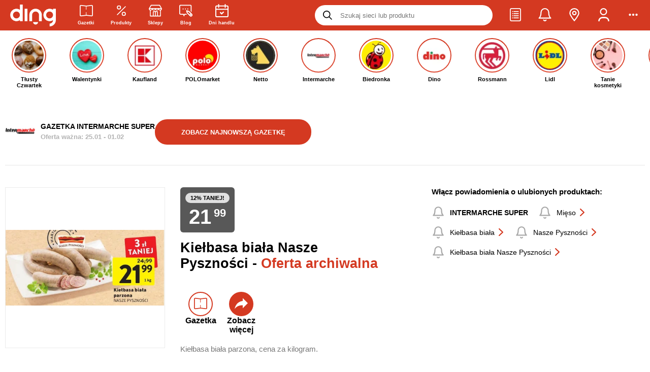

--- FILE ---
content_type: text/html
request_url: https://ding.pl/oferta/kielbasa-biala-nasze-pysznosci,490636
body_size: 65683
content:
<!DOCTYPE html><html lang="pl"><head><meta charSet="UTF-8"/><link rel="alternate" href="https://ding.pl/oferta/kielbasa-biala-nasze-pysznosci,490636" hrefLang="pl-pl"/>
<link rel="alternate" href="https://ding.pl/ua/akciya/kielbasa-biala-nasze-pysznosci,490636" hrefLang="uk-pl"/><meta name="keywords" content="gazetki promocyjne, promocje, tanie zakupy, sieci handlowe, rabaty, okazje, lista zakupowa, przeceny, oferty promocyjne, przeceny, gazetki reklamowe, wyprzedaże"/><meta name="dc.language" content="PL"/><meta name="dc.source" content="https://ding.pl/"/><meta name="dc.publisher" content="https://ding.pl"/><meta name="dc.rights" content="https://ding.pl, wszelkie prawa zastrzeżone"/><meta name="geo.region" content="PL-MZ"/><meta name="geo.placename" content="Warszawa"/><meta name="geo.position" content="52.229676;21.012229"/><meta property="og:site_name" content="Ding.pl"/><meta name="theme-color" content="#d43921"/><link rel="preconnect" href="https://fonts.gstatic.com/"/><link rel="preconnect" href="https://prywatnosc.interia.pl/"/><link rel="preconnect" href="https://js.iplsc.com/"/><link rel="preconnect" href="https://i.iplsc.com/"/><link rel="preconnect" href="https://api.ding.pl/graphql"/><link rel="preconnect" href="https://api.gazetkapromocyjna.pl/graphql"/><link rel="icon" sizes="192x192" href="https://ding.pl/app-icons/app-icon-192x192.png"/><link rel="apple-touch-icon" sizes="512x512" href="https://ding.pl/app-icons/app-ios-icon.png"/><link rel="apple-touch-startup-image" href="https://ding.pl/public/images/splash-screen-337c6f7ff7bd055ac16c6b3259f39acf.png"/><link rel="alternate" type="application/rss+xml" title="RSS Feed dla Ding.pl" href="/feed/rss"/><link rel="alternate" type="application/rss+xml" title="Gazetki promocyjne Ding.pl - kanał RSS" href="/feed/leaflet/rss"/><meta name="apple-mobile-web-app-capable" content="yes"/><meta name="mobile-web-app-capable" content="yes"/><meta property="fb:app_id" content="731009443922628"/>
      <title data-react-helmet="true">Kiełbasa biała Nasze Pyszności - 12% TANIEJ! - promocja Intermarche Super - Ding.pl</title>
      <meta data-react-helmet="true" name="robots" content="index, follow"/><meta data-react-helmet="true" name="viewport" content="width=device-width, initial-scale=1.0, maximum-scale=5.0, viewport-fit=cover"/><meta data-react-helmet="true" property="og:url" content="https://ding.pl/oferta/kielbasa-biala-nasze-pysznosci,490636"/><meta data-react-helmet="true" name="description" content="Promocja na: Kiełbasa biała Nasze Pyszności w sklepach sieci Intermarche Super. Kiełbasa biała Nasze Pyszności w super cenie - zobacz promocję i najbliższe sklepy! "/><meta data-react-helmet="true" property="og:type" content="product"/><meta data-react-helmet="true" property="og:title" content="Kiełbasa biała Nasze Pyszności"/><meta data-react-helmet="true" property="og:description" content="Kiełbasa biała parzona, cena za kilogram."/><meta data-react-helmet="true" property="og:image" content="https://i.iplsc.com/000GNTJIUPYRYKXY-C114.webp"/><meta data-react-helmet="true" property="og:image:width" content="450"/><meta data-react-helmet="true" property="og:image:height" content="450"/><meta data-react-helmet="true" property="product:price.amount" content="21.99"/><meta data-react-helmet="true" property="product:price.currency" content="PLN"/>
      <link data-react-helmet="true" rel="canonical" href="https://ding.pl/oferta/kielbasa-biala-nasze-pysznosci,490636"/><link data-react-helmet="true" rel="preload" href="https://i.iplsc.com/000GNTJIUPYRYKXY-C114.webp" as="image" type="image/webp" fetchPriority="high"/><link data-react-helmet="true" rel="preload" href="https://ding.pl/public/images/vector-logo-caccc816f8ecc7b2ccb89ea2b89348f3.svg" as="image" type="image/svg+xml" fetchPriority="high"/>
    <link rel="manifest" href="/manifest.json"/><link rel="sitemap" href="/sitemap.xml"/><link rel="icon" type="image/png" sizes="24x24" href="https://ding.pl/public/images/24x24-19c7b3b3ecf42372c9778a1852fa1ef1.png"/>
      
        <script src='https://ding.pl/public/pl-product-bundle-2826e3aa5b645a6a665a.js' async></script>
      

        <script src='https://ding.pl/public/pl-stories-section-bundle-2826e3aa5b645a6a665a.js' async></script>
      

        <script src='https://ding.pl/public/pl-image-gallery-bundle-2826e3aa5b645a6a665a.js' async></script>
      

      <link rel='stylesheet' type='text/css' href='https://ding.pl/public/12.css'/>
      
    <!-- --><script id="chunks-routes" type="application/json">[base64]/IiwiaTE4blBhdGhlcyI6W3sicGwiOiIvc3p1a2FqLzp0YWI/[base64]/[base64]/[base64]/[base64]/In0seyJwbCI6Ii9nYXpldGtpLXByb21vY3lqbmUvOnBhZ2UoXFxkKyk/[base64]/[base64]</script><style>
        #react-hydrate-root {
          width: 100%;
          min-height: 100%;
        }
      </style><script type="text/javascript">(function(w,d,s,l,i){w[l]=w[l]||[];w[l].push({'gtm.start':
        new Date().getTime(),event:'gtm.js'});var f=d.getElementsByTagName(s)[0],
        j=d.createElement(s),dl=l!='dataLayer'?'&l='+l:'';j.async=true;j.src=
        'https://www.googletagmanager.com/gtm.js?id='+i+dl;f.parentNode.insertBefore(j,f);
        })(window,document,'script','dataLayer','GTM-TZS3CMD');</script><script type="text/javascript">!function(f,b,e,v,n,t,s)
        {if(f.fbq)return;n=f.fbq=function(){n.callMethod?
        n.callMethod.apply(n,arguments):n.queue.push(arguments)};
        if(!f._fbq)f._fbq=n;n.push=n;n.loaded=!0;n.version='2.0';
        n.queue=[];t=b.createElement(e);t.async=!0;
        t.src=v;s=b.getElementsByTagName(e)[0];
        s.parentNode.insertBefore(t,s)}(window,document,'script',
        'https://connect.facebook.net/en_US/fbevents.js');
        fbq('init', '992119168371059'); 
        fbq('track', 'PageView');</script><script>
        (() => {
          window.ding = {
            q: [],
            push: fn => new Promise((resolve, reject) => {
              const api = window.ding;
              const queue = api.q;

              const executorFn = (...args) => {
                resolve(
                  fn(...args)
                );
              };

              if (queue)
                queue.push(executorFn);
              else
                executorFn(api);
            }),
          };
        })();
      </script><style type="text/css" ssr-css="">._ro1m86 {font-weight:500;} ._ro1m86-1 {font-weight:600;} ._ro1m86-2 {font-weight:700;} ._ro1m86-3 {font-weight:800;} ._ro1m86-4 {font-weight:900;} .text-primary {color:#d43921;} .text-strong {font-weight:bold;} ._ro1m86-5 {display:inline-block;} ._ro1m86-6 {display:block;} ._ro1m86-7 {width:100%;} ._ro1m86-8 {user-select:none;} ._ro1m86-9 {white-space:nowrap;} ._ro1m86-a {overflow:hidden;text-overflow:ellipsis;white-space:nowrap;max-width:100%;} ._ro1m86-b {color:#ffffff;} ._ro1m86-c {color:#b3b3b3;} ._ro1m86-d {color:#787878;} ._ro1m86-e {color:#d43921;} ._ro1m86-f {text-align:justify;} ._ro1m86-g {text-decoration:underline;} ._ro1m86-h {text-transform:lowercase;} ._ro1m86-i {text-transform:uppercase;} ._ro1m86-j {text-align:left !important;} ._ro1m86-k {width:100%;text-align:center;} ._ro1m86-l {filter:drop-shadow(0px 0px 3px rgba(0, 0, 0, 1));} ._ro1m86-m {font-weight:initial;} ._ro1m86-n {font-size:10px;} ._ro1m86-o {font-size:11px;} ._ro1m86-p {font-size:13px;} ._ro1m86-q {font-size:14px;} ._ro1m86-r {font-size:16px;} ._ro1m86-s {font-size:20px;} ._1clg059 {display:flex;align-items:center;justify-content:center;} ._1clg059-1 {display:inline-flex;} ._1clg059-2 {align-items:flex-start;} ._1clg059-3 {align-items:center;} ._1clg059-4 {justify-content:flex-start;} ._1clg059-5 {justify-content:flex-end;} ._1clg059-6 {justify-content:center;} ._1clg059-7 {justify-content:space-between;} ._1clg059-8 {justify-content:space-around;} ._1clg059-9 {justify-content:space-evenly;} ._1clg059-a {gap:5px;} ._1clg059-b {gap:10px;} ._1clg059-c {gap:15px;} ._1clg059-d {gap:20px;} ._1clg059-e {flex-direction:row;} ._1clg059-f {flex-direction:column;} ._1clg059-g {height:100%;} ._1clg059-h {flex-grow:1;} ._1clg059-i {flex-wrap:wrap;} ._1vxdgxg {align-self:flex-end;} ._xwm2n4 {flex-grow:1;flex-basis:0;} @keyframes spinner-rotating {from {transform:translate(-50%, -50%) rotate(0deg);} to {transform:translate(-50%, -50%) rotate(360deg);}} ._19kz8ea {width:100%;height:100%;text-align:center;} ._19kz8ea-1 {position:fixed;top:0px;left:0px;z-index:99999;background:#fff;} ._19kz8ea-2 {position:absolute;} ._19kz8ea-3 {width:100%;height:100%;} ._19kz8ea-4 {position:relative;opacity:0.5;display:inline-block;border:6px solid rgba(128, 128, 128, 0.35);border-top-color:#fff;border-radius:50%;animation:spinner-rotating 1s linear infinite;} ._19kz8ea-5 {top:10px;left:10px;width:20px;height:20px;} ._19kz8ea-6 {top:14px;left:14px;width:28px;height:28px;} ._19kz8ea-7 {top:21px;left:21px;width:42px;height:42px;} ._19kz8ea-8 {top:32px;left:32px;width:64px;height:64px;} ._8xh4bd {font-size:27px;margin:15px 0 35px;} ._vn91u1 {font-size:23px;line-height:32px;} ._9ob1pg {font-size:20px;} ._1kjn2x6 {font-size:18px;margin:5px 0;} ._1m4al3e {font-size:15px;font-weight:500;margin:0px;} ._1jl8pdb {float:right;} ._1jl8pdb-1 {float:left;} ._1di69e:empty {padding:0 !important;} @media (min-width: 0px) {._1di69e {padding:0 6px 9px;}} @media (min-width: 800px) {._1di69e {padding:10px;}} ._1di69e-1 {padding:5px;} ._1di69e-2 {padding:10px;} ._1di69e-3 {padding:15px;} ._1di69e-4 {flex-grow:1;max-width:100%;flex-basis:0px;} ._1di69e-5 > * {margin-left:auto;margin-right:auto;} ._1di69e-6 {padding:0px;} ._1di69e-7 {padding-left:0px !important;} ._1di69e-8 {padding-right:0px !important;} @media (min-width: 0px) {._1di69e-9 {max-width:8.333333333333332%;flex-grow:0;flex-basis:8.333333333333332%;}} @media (min-width: 0px) {._1di69e-a {max-width:16.666666666666664%;flex-grow:0;flex-basis:16.666666666666664%;}} @media (min-width: 0px) {._1di69e-b {max-width:25%;flex-grow:0;flex-basis:25%;}} @media (min-width: 0px) {._1di69e-c {max-width:33.33333333333333%;flex-grow:0;flex-basis:33.33333333333333%;}} @media (min-width: 0px) {._1di69e-d {max-width:41.66666666666667%;flex-grow:0;flex-basis:41.66666666666667%;}} @media (min-width: 0px) {._1di69e-e {max-width:50%;flex-grow:0;flex-basis:50%;}} @media (min-width: 0px) {._1di69e-f {max-width:58.333333333333336%;flex-grow:0;flex-basis:58.333333333333336%;}} @media (min-width: 0px) {._1di69e-g {max-width:66.66666666666666%;flex-grow:0;flex-basis:66.66666666666666%;}} @media (min-width: 0px) {._1di69e-h {max-width:75%;flex-grow:0;flex-basis:75%;}} @media (min-width: 0px) {._1di69e-i {max-width:83.33333333333334%;flex-grow:0;flex-basis:83.33333333333334%;}} @media (min-width: 0px) {._1di69e-j {max-width:91.66666666666666%;flex-grow:0;flex-basis:91.66666666666666%;}} @media (min-width: 0px) {._1di69e-k {max-width:100%;flex-grow:0;flex-basis:100%;}} @media (min-width: 576px) {._1di69e-l {max-width:8.333333333333332%;flex-grow:0;flex-basis:8.333333333333332%;}} @media (min-width: 576px) {._1di69e-m {max-width:16.666666666666664%;flex-grow:0;flex-basis:16.666666666666664%;}} @media (min-width: 576px) {._1di69e-n {max-width:25%;flex-grow:0;flex-basis:25%;}} @media (min-width: 576px) {._1di69e-o {max-width:33.33333333333333%;flex-grow:0;flex-basis:33.33333333333333%;}} @media (min-width: 576px) {._1di69e-p {max-width:41.66666666666667%;flex-grow:0;flex-basis:41.66666666666667%;}} @media (min-width: 576px) {._1di69e-q {max-width:50%;flex-grow:0;flex-basis:50%;}} @media (min-width: 576px) {._1di69e-r {max-width:58.333333333333336%;flex-grow:0;flex-basis:58.333333333333336%;}} @media (min-width: 576px) {._1di69e-s {max-width:66.66666666666666%;flex-grow:0;flex-basis:66.66666666666666%;}} @media (min-width: 576px) {._1di69e-t {max-width:75%;flex-grow:0;flex-basis:75%;}} @media (min-width: 576px) {._1di69e-u {max-width:83.33333333333334%;flex-grow:0;flex-basis:83.33333333333334%;}} @media (min-width: 576px) {._1di69e-v {max-width:91.66666666666666%;flex-grow:0;flex-basis:91.66666666666666%;}} @media (min-width: 576px) {._1di69e-w {max-width:100%;flex-grow:0;flex-basis:100%;}} @media (min-width: 800px) {._1di69e-x {max-width:8.333333333333332%;flex-grow:0;flex-basis:8.333333333333332%;}} @media (min-width: 800px) {._1di69e-y {max-width:16.666666666666664%;flex-grow:0;flex-basis:16.666666666666664%;}} @media (min-width: 800px) {._1di69e-z {max-width:25%;flex-grow:0;flex-basis:25%;}} @media (min-width: 800px) {._1di69e-10 {max-width:33.33333333333333%;flex-grow:0;flex-basis:33.33333333333333%;}} @media (min-width: 800px) {._1di69e-11 {max-width:41.66666666666667%;flex-grow:0;flex-basis:41.66666666666667%;}} @media (min-width: 800px) {._1di69e-12 {max-width:50%;flex-grow:0;flex-basis:50%;}} @media (min-width: 800px) {._1di69e-13 {max-width:58.333333333333336%;flex-grow:0;flex-basis:58.333333333333336%;}} @media (min-width: 800px) {._1di69e-14 {max-width:66.66666666666666%;flex-grow:0;flex-basis:66.66666666666666%;}} @media (min-width: 800px) {._1di69e-15 {max-width:75%;flex-grow:0;flex-basis:75%;}} @media (min-width: 800px) {._1di69e-16 {max-width:83.33333333333334%;flex-grow:0;flex-basis:83.33333333333334%;}} @media (min-width: 800px) {._1di69e-17 {max-width:91.66666666666666%;flex-grow:0;flex-basis:91.66666666666666%;}} @media (min-width: 800px) {._1di69e-18 {max-width:100%;flex-grow:0;flex-basis:100%;}} @media (min-width: 992px) {._1di69e-19 {max-width:8.333333333333332%;flex-grow:0;flex-basis:8.333333333333332%;}} @media (min-width: 992px) {._1di69e-1a {max-width:16.666666666666664%;flex-grow:0;flex-basis:16.666666666666664%;}} @media (min-width: 992px) {._1di69e-1b {max-width:25%;flex-grow:0;flex-basis:25%;}} @media (min-width: 992px) {._1di69e-1c {max-width:33.33333333333333%;flex-grow:0;flex-basis:33.33333333333333%;}} @media (min-width: 992px) {._1di69e-1d {max-width:41.66666666666667%;flex-grow:0;flex-basis:41.66666666666667%;}} @media (min-width: 992px) {._1di69e-1e {max-width:50%;flex-grow:0;flex-basis:50%;}} @media (min-width: 992px) {._1di69e-1f {max-width:58.333333333333336%;flex-grow:0;flex-basis:58.333333333333336%;}} @media (min-width: 992px) {._1di69e-1g {max-width:66.66666666666666%;flex-grow:0;flex-basis:66.66666666666666%;}} @media (min-width: 992px) {._1di69e-1h {max-width:75%;flex-grow:0;flex-basis:75%;}} @media (min-width: 992px) {._1di69e-1i {max-width:83.33333333333334%;flex-grow:0;flex-basis:83.33333333333334%;}} @media (min-width: 992px) {._1di69e-1j {max-width:91.66666666666666%;flex-grow:0;flex-basis:91.66666666666666%;}} @media (min-width: 992px) {._1di69e-1k {max-width:100%;flex-grow:0;flex-basis:100%;}} @media (min-width: 1200px) {._1di69e-1l {max-width:8.333333333333332%;flex-grow:0;flex-basis:8.333333333333332%;}} @media (min-width: 1200px) {._1di69e-1m {max-width:16.666666666666664%;flex-grow:0;flex-basis:16.666666666666664%;}} @media (min-width: 1200px) {._1di69e-1n {max-width:25%;flex-grow:0;flex-basis:25%;}} @media (min-width: 1200px) {._1di69e-1o {max-width:33.33333333333333%;flex-grow:0;flex-basis:33.33333333333333%;}} @media (min-width: 1200px) {._1di69e-1p {max-width:41.66666666666667%;flex-grow:0;flex-basis:41.66666666666667%;}} @media (min-width: 1200px) {._1di69e-1q {max-width:50%;flex-grow:0;flex-basis:50%;}} @media (min-width: 1200px) {._1di69e-1r {max-width:58.333333333333336%;flex-grow:0;flex-basis:58.333333333333336%;}} @media (min-width: 1200px) {._1di69e-1s {max-width:66.66666666666666%;flex-grow:0;flex-basis:66.66666666666666%;}} @media (min-width: 1200px) {._1di69e-1t {max-width:75%;flex-grow:0;flex-basis:75%;}} @media (min-width: 1200px) {._1di69e-1u {max-width:83.33333333333334%;flex-grow:0;flex-basis:83.33333333333334%;}} @media (min-width: 1200px) {._1di69e-1v {max-width:91.66666666666666%;flex-grow:0;flex-basis:91.66666666666666%;}} @media (min-width: 1200px) {._1di69e-1w {max-width:100%;flex-grow:0;flex-basis:100%;}} ._13s2zdk {display:flex;width:100%;flex-wrap:wrap;} @media (min-width: 0px) {._17dww43 {padding:0 6px 14px;}} @media (min-width: 800px) {._17dww43 {padding:5px 10px;}} ._4t1uw7 {height:auto;} @media (min-width: 800px) {._4t1uw7 {padding:0px;} ._4t1uw7:not(:last-child) {padding-right:25px;} ._4t1uw7:not(:first-child) {padding-left:25px;border-left:1px solid rgba(208, 208, 208, 0.5);}} ._7sclrc {transform:rotateZ(-180deg);} ._7sclrc-1 {transform:rotate3D(-90deg);} ._7sclrc-2 {display:inline-block;user-select:none;font-size:1em;overflow:hidden;flex-shrink:0;color:inherit;transition:transform 250ms ease-in-out;text-align:center;max-height:100%;} ._7sclrc-2 > svg {width:auto;max-width:100%;height:inherit;} ._7sclrc-3 {width:inherit;height:inherit;} ._7sclrc-4 {filter:drop-shadow(0px 0px 3px rgba(0, 0, 0, 1));overflow:visible;} ._7sclrc-5 {width:10px;height:10px;} ._7sclrc-6 {width:12.5px;height:12.5px;} ._7sclrc-7 {width:15px;height:15px;} ._7sclrc-8 {width:18px;height:18px;} ._7sclrc-9 {width:22px;height:22px;} ._7sclrc-a {width:26px;height:26px;} ._7sclrc-b {width:32px;height:32px;} ._7sclrc-c {width:48px;height:48px;} ._7sclrc-d {width:54px;height:54px;} ._7sclrc-e {color:inherit;} ._7sclrc-f {color:#d43921;} ._7sclrc-g {color:#000000;} ._7sclrc-h {color:#b3b3b3;} ._7sclrc-i {color:#ffffff;} ._15r9o8v {display:inline-block;border:1px solid #ebebeb;object-fit:contain;} ._15r9o8v-1 {width:100%;height:100%;} ._15r9o8v-2 {filter:grayscale(100%);} ._rhed20 {display:flex;flex-direction:row;align-items:center;width:100%;max-width:100%;} ._rhed20-1 {justify-content:flex-start;} ._rhed20-2 {justify-content:center;} ._rhed20-3 {justify-content:flex-end;} ._19vra1m {display:flex;align-items:center;outline:0px;padding:0px;margin:0px;border:0px;background:none;color:inherit;cursor:pointer;} ._19vra1m-1 {opacity:0.35;pointer-events:none;} ._19vra1m-2 {display:inline-flex;} ._1lanpi8 {text-decoration:none;color:inherit;} ._1lanpi8-1 {display:block;} ._1lanpi8-2:hover {color:#d43921;} ._1lanpi8-3 {text-decoration:underline;font-weight:bold;} ._1lanpi8-4:hover {text-decoration:underline;} ._1qxkxr2 {display:inline-block;border:0px;background:rgba(208, 208, 208, 0.5);} ._1qxkxr2-1 {margin:15px;} ._1qxkxr2-2 {margin:35px;} ._1qxkxr2-3 {margin:40px;} ._1qxkxr2-4 {margin:0px;} ._1qxkxr2-5 {width:100%;height:1px;margin-left:0px;margin-right:0px;} ._1qxkxr2-6 {width:1px;height:100%;margin-top:0px;margin-bottom:0px;} ._1wbsxm {display:flex;align-items:center;justify-content:center;position:absolute;left:0px;top:0px;width:100%;height:100%;} ._mq231s {display:flex;align-items:center;justify-content:center;background:rgba(0, 0, 0, 0.8);color:#ffffff;font-weight:700;line-height:22px;text-align:center;border-radius:4px;} ._l1ox66 {display:flex;align-items:center;justify-content:center;background:black;mix-blend-mode:saturation;pointer-events:none;border-radius:4px;} ._x1ukn2 {position:fixed;top:0px;left:0px;width:100%;height:100%;z-index:99;background:#ffffff;animation:fixed-layer-show 500ms normal forwards;} @keyframes fixed-layer-show {0% {opacity:0;transform:scale3d(.9,.9,.9) translateY(10px);} 100% {opacity:1;}} ._1wm4pt9 {position:relative;} ._1wm4pt9-1 {display:block;} ._acg3zm {list-style-type:none;padding:0px;margin:0px;} ._acg3zm > li {padding:0px;} ._acg3zm-1 {list-style-type:disc;list-style-position:inside;} ._acg3zm-2 > li {margin:5px;} ._acg3zm-3 > li {margin:8px;} ._acg3zm-4 > li {margin:12px;} ._acg3zm-5 > li {margin:16px;} ._acg3zm-6 {display:flex;} ._acg3zm-6 > li {display:inline-flex;margin-top:0px;margin-bottom:0px;} ._acg3zm-6 > li:last-child {margin-right:0px;} ._acg3zm-6 > li:first-child {margin-left:0px;} ._acg3zm-7 > li {margin-left:0px;margin-right:0px;} ._acg3zm-8 {width:100%;} ._acg3zm-9 {flex-wrap:wrap;} ._acg3zm-a {justify-content:flex-end;} ._acg3zm-b {align-items:center;} ._1gmd5aa {margin:0px 0px 10px 0px;padding:0px;} ._1fhz1jv {display:inline-block;padding:0px;} ._1fhz1jv-1 {font-weight:600;} ._1fhz1jv-2 {margin:10px 0px;} ._hgvk6l {display:inline-block;padding:10px 15px;border-radius:20px;font-weight:600;text-transform:uppercase;} ._hgvk6l-1 {font-size:10px;} ._hgvk6l-2 {font-size:12px;} ._hgvk6l-3 {color:#ffffff;background-color:#000000;} ._hgvk6l-4 {color:#ffffff;background-color:#b3b3b3;} ._5udqig {clear:both;} ._rkeqqq {margin:0px;padding:0px;border:0px;outline:0px;} ._rkeqqq-1 {display:block;width:100%;height:100%;} ._p9f3r2 {margin:0px;} ._xb83l9 {overflow:hidden;border-radius:7px;flex-shrink:0;} ._xb83l9-1 {width:30px;height:30px;} ._xb83l9-2 {width:40px;height:40px;} ._xb83l9-3 {width:50px;height:50px;} ._xb83l9-4 {width:50px;height:50px;} ._xb83l9-5 {width:60px;height:60px;} ._xb83l9-6 {background-color:#ffffff;} ._xb83l9-7 {background-color:#e9e9e9;} ._xb83l9-8 {background-color:#13c46f;} ._xb83l9-9 {background-color:#d43921;color:#ffffff;} ._1ryro9f {width:100%;padding:15px;border-radius:6px;border:1px solid;} ._1ryro9f-1 {background:initial;border-color:rgba(0, 0, 0, .1);} ._1ryro9f-2 {color:#755420;background:#fff3d0;border-color:#e6dbb6;} ._1ryro9f-3 {background:#ebffe0;border-color:#c4eac2;} ._1ryro9f-4 {background:#ffe4e0;border-color:#fbd4cf;} ._1ryro9f-5 {color:#d43921;font-weight:600;text-transform:uppercase;} ._1io1g62 {position:absolute;top:50%;left:50%;padding:0px 16px;font-size:14px;transform:translate(-50%, -50%);background:#ffffff;color:rgba(208, 208, 208, 0.5);} ._1de10tv {display:inline-block;width:1px;height:1em;background:#e6e6e6;vertical-align:bottom;} ._1de10tv-1 {height:1.5em;} ._1de10tv-2 {height:2em;} @media (min-width: 0px) {._1de10tv-3 {margin:0px 5px;}} @media (min-width: 800px) {._1de10tv-3 {margin:0px 10px;}} @media (min-width: 0px) {._1de10tv-4 {margin:0px 10px;}} @media (min-width: 800px) {._1de10tv-4 {margin:0px 20px;}} ._12zluht {margin:15px 0px;padding:15px;border-radius:5px;line-height:20px;} ._12zluht > div {text-align:center;} ._12zluht > strong {display:flex;align-items:center;margin:0px 3px 10px 0px;} ._12zluht > strong i {margin-right:7px;} @media (min-width: 0px) {._12zluht {font-size:12px;}} @media (min-width: 800px) {._12zluht {font-size:14px;}} ._12zluht-1 {color:#ffffff;background:#dd4545;} ._12zluht-2 {color:#755420;background:#fff3d0;border:1px solid #e6dbb6;} ._12zluht-3 {color:#1f71a2;background:#dfeafe;border:1px solid #c8d5ec;} ._12zluht-4 {margin-top:0px;} ._12zluht-5 {margin-bottom:0px;} ._1vti85x {display:flex;flex-direction:row;align-items:center;justify-content:space-between;} ._1vti85x-1 {justify-content:flex-start;} ._1vti85x-2 {margin-left:10px;color:inherit;} ._10fedar {width:100%;height:100%;object-fit:contain;} ._10fedar-1 {opacity:0.2;filter:grayscale(100%);} ._p96xfp {width:100%;height:100%;text-align:center;background:#f3f3f3 !important;color:rgba(127, 127, 127, 0.5);} ._p96xfp-1 i {max-width:10% !important;} ._170mgdk {min-height:120px;} ._170mgdk-1 {display:flex;flex-direction:row;} ._t18zlg {display:inline-block;width:60px;height:40px;object-fit:contain;} @keyframes image-pulse {from {opacity:0.45;} to {opacity:0.15;}} ._1uess2m {position:relative;width:100%;height:100%;} ._1uess2m-1 {background:none;} ._1uess2m-2 {width:100%;height:100%;object-fit:contain;opacity:0.45;animation:image-pulse 1s ease infinite alternate;} ._gwb1rx > li {display:flex;flex-direction:row;align-items:flex-start;} ._gwb1rx > li::before {content:"•";display:inline-block;position:relative;top:-3px;width:1em;flex-shrink:0;color:red;font-weight:bold;font-size:20px;} ._bcwmd8 {position:fixed;max-width:80vw;left:50%;z-index:999999;transform:translateX(-50%);} ._bcwmd8-1 {top:0px;} ._bcwmd8-2 {top:80%;} ._1vlxmo8 {box-shadow:0px 0px 23px -2px rgba(0,0,0,0.27);font-weight:700;} @media (min-width: 0px) {._1vlxmo8 {min-width:250px;max-width:calc(100vw - 40px);margin-top:10px;padding:20px;font-size:12px;border-radius:16px;}} @media (min-width: 800px) {._1vlxmo8 {min-width:320px;margin-top:90px;padding:30px;font-size:14px;border-radius:8px;}} ._1vlxmo8-1 {background:#000000;color:#ffffff;} ._1vlxmo8-2 {background:#13c46f;color:#ffffff;} ._1vlxmo8-3 {background:#d43921;color:#ffffff;} ._3zfif4 {margin-bottom:8px;text-align:center;font-size:11px !important;letter-spacing:2px;} ._1cmcqxe {position:relative;min-width:100px;display:flex;align-items:center;gap:5px;margin-bottom:3px;cursor:context-menu;} ._1cmcqxe:hover > *:last-child {visibility:visible;} ._1cmcqxe-1 {background-image:url(https://js.iplsc.com/inpl.uanc/1.3.174//images/info.svg);width:12px;height:12px;} ._1cmcqxe-2 {text-wrap:wrap;position:absolute;top:100%;left:0px;width:200px;visibility:hidden;z-index:1;padding:10px;background-color:#f7f7f7;box-shadow:rgba(0, 0, 0, 0.12) 0px 8px 16px 0px;} ._pktimr {display:flex;flex-direction:column;margin-bottom:10px;max-width:100vw;text-align:center;} ._pktimr-1 .inner-box {display:flex;align-items:center;justify-content:center;} @media (min-width: 0px) {._pktimr-1 .inner-box {min-height:296px;} ._pktimr-1 .inner-box[data-type="dol_srodek"] {min-height:416px;} ._pktimr-1 .inner-box[data-type="gora_srodek"] {min-height:376px;}} @media (min-width: 800px) {._pktimr-1 .inner-box {min-height:338px;} ._pktimr-1 .inner-box[data-type="dol_srodek"] {min-height:416px;} ._pktimr-1 .inner-box[data-type="gora_srodek"] {min-height:316px;}} @media (min-width: 0px) {._pktimr-2 {margin:10px 0 5px;}} @media (min-width: 800px) {._pktimr-2 {margin:20px 0px;}} ._pktimr-3 {margin:0px;padding:0px;} ._pktimr-4 {margin:0 !important;} ._pktimr-4 .inner-box {min-height:0 !important;height:0 !important;margin:0 !important;} ._qsyvvd {display:flex;align-items:center;justify-content:center;position:relative;height:50px;padding:0px 20px;font-size:13px;font-weight:700;outline:0px;text-transform:uppercase;cursor:pointer;transition:250ms ease-in-out;transition-property:min-width, background, color, border;border:1.5px solid transparent;} @media (min-width: 0px) {._qsyvvd-1 {height:40px;}} @media (min-width: 800px) {._qsyvvd-1 {height:50px;}} @media (min-width: 0px) {._qsyvvd-2 {padding:0px 20px;}} @media (min-width: 800px) {._qsyvvd-2 {padding:0px 50px;}} ._qsyvvd-3 {height:28px;padding:0 10px;font-size:10px;} ._qsyvvd-4 {height:35px;padding:0 15px;font-size:10px;} ._qsyvvd-5 {height:45px;padding:0 28px;font-size:11px;} ._qsyvvd-6 {justify-content:left;text-align:left;} ._qsyvvd-7 {justify-content:center;text-align:center;} ._qsyvvd-8 {justify-content:right;text-align:right;} ._qsyvvd-9 {border-radius:0px;} ._qsyvvd-a {border-radius:4px;} ._qsyvvd-b {border-radius:8px;} ._qsyvvd-c {border-radius:16px;} ._qsyvvd-d {border-radius:24px;} ._qsyvvd-e {width:100%;} ._qsyvvd-f {margin:0 auto;} ._qsyvvd-g {opacity:0.35;pointer-events:none;} ._qsyvvd-h {box-shadow:0px 5px 5px rgba(0,0,0,0.20);overflow:visible;} ._qsyvvd-i {background:#13c46f;color:#ffffff;} ._qsyvvd-j:hover {background:inherit;color:#ecfff1;border:1.5px solid #ecfff1;} ._qsyvvd-k {background:inherit;color:#13c46f;border-color:#13c46f;} ._qsyvvd-l:hover {background:#13c46f;color:#ffffff;} ._qsyvvd-m {background:#000000;color:#ffffff;} ._qsyvvd-n {background:#ffffff;color:#000000;} ._qsyvvd-o:hover {background:#d8d8d8;} ._qsyvvd-p {background:none;color:#ffffff;border-color:#ffffff;} ._qsyvvd-q:hover {color:#d8d8d8;border-color:#d8d8d8;} ._qsyvvd-r {background:#d43921;color:#ffffff;} ._qsyvvd-s:hover {background:inherit;color:#d43921;border:1.5px solid #d43921;} ._qsyvvd-t {background:inherit;color:#d43921;border-color:#d43921;} ._qsyvvd-u:hover {background:#e0503a;color:#ffffff;} ._qsyvvd-v {background:initial;color:#5c5a5d;border-color:#cbcbcb;border-width:1px;font-weight:initial;} ._qsyvvd-x:hover {background:#13c46f;color:#ffffff;} ._qsyvvd-y {background:#e9e9e9;color:#000000;} ._qsyvvd-y:hover {background:#e0503a;color:#ffffff;} ._qsyvvd-z {background:#e9e9e9;color:#000000;} ._qsyvvd-z:hover {background:#d8d8d8;border:1.5px solid #d8d8d8;} ._qsyvvd-10 {height:auto;padding:0px;margin:0px;background:inherit;color:inherit;} ._qsyvvd-12 {transition-property:opacity;} ._qsyvvd-12:hover {opacity:0.35;} ._qsyvvd-13 {color:#b3b3b3;background:inherit;border:1px solid #b3b3b3;} @media (min-width: 800px) {body {overflow-y:scroll;} body custom-scrollbar ::-webkit-scrollbar-thumb {background:#d43921;cursor:pointer;} body custom-scrollbar ::-webkit-scrollbar-thumb:hover {background:#e35945;} body custom-scrollbar ::-webkit-scrollbar-track {background:#f7f7f7;} body custom-scrollbar ::-webkit-scrollbar {width:4px;height:4px;}} ._143ojkp ::-webkit-scrollbar {display:none;} ._18w0wqj {display:flex;align-items:center;justify-content:center;position:absolute;top:0px;left:0px;width:100%;height:126px;border-radius:inherit;border-bottom-left-radius:0px;border-bottom-right-radius:0px;line-height:18px;font-size:16px;background:#d43921;color:#ffffff;font-weight:700;} ._18w0wqj-1 {padding:30px 40px;} ._18w0wqj-2 {padding:0px 10px;} ._1clf1s7 {box-shadow:0px 0px 23px -2px rgba(0,0,0,0.27);position:relative;min-height:200px;margin:40px auto;padding:50px;background:#ffffff;border-radius:4px;} ._1clf1s7-1 {padding:50px 30px 30px;} ._1clf1s7-2 {margin:0px;} @media (min-width: 0px) {._1clf1s7-3 {font-size:20px;}} @media (min-width: 800px) {._1clf1s7-3 {font-size:27px;}} ._oerrod {display:flex;height:100%;flex-direction:column;z-index:99;overflow:auto;} ._oerrod-1 {height:100%;max-height:calc(100% - 50px);overflow-y:auto;flex-grow:1;} ._oerrod-2 {position:relative;} @media (min-width: 0px) {._oerrod-3 {padding:20px;}} @media (min-width: 800px) {._oerrod-3 {padding:30px;}} @media (min-width: 0px) {._oerrod-4 {padding:10px;}} @media (min-width: 800px) {._oerrod-4 {padding:20px;}} @media (min-width: 0px) {._oerrod-5 {padding:5px;}} @media (min-width: 800px) {._oerrod-5 {padding:10px;}} ._oerrod-6 {padding:2px;} ._oerrod-7 {padding:0px;} ._oerrod-8 {padding-top:0px !important;padding-bottom:0px !important;} ._oerrod-9 {background:#e9e9e9;} ._oerrod-a {background:#ffffff;color:#000000;} ._oerrod-a ::-webkit-scrollbar-track {background:#ebebeb;} ._oerrod-b {background:#000000;color:#ffffff;} ._oerrod-b ::-webkit-scrollbar-track {background:#434343;} ._oerrod-c {background:none;color:inherit;border-color:inherit;} ._3nzahj {position:fixed;top:0px;width:460px;height:100vh;z-index:998;box-shadow:-5px 0px 40px 0px rgba(0,0,0,0.1);} ._3nzahj-1 {z-index:998;} ._3nzahj-2 {z-index:1003;} ._3nzahj-3 {right:0px;} ._3nzahj-4 {left:0px;} ._xf1d72 {position:sticky;top:0px;z-index:99;width:100%;background:inherit;} ._xf1d72 > div {display:flex;justify-content:space-between;align-items:center;min-height:60px;max-width:1280px;margin:0 auto;padding:0px 20px;} ._xf1d72-1 {color:#000000;} ._xf1d72-2 {color:#ffffff;} ._xf1d72-3 {margin-top:20px;} ._xf1d72-4 {margin-top:50px;} ._xf1d72-5 {margin-top:0px;} ._xf1d72-6 > div {max-width:100%;} ._xf1d72-7 {border-bottom:1px solid #ebebeb;} ._xf1d72-8 > div > button {position:absolute;right:20px;} ._xf1d72-8 > div > div {width:100%;} ._1529tnl {display:flex;flex-direction:column;background:inherit;} ._1529tnl-1 {max-height:calc(100vh - 80px);overflow-y:auto;} ._1529tnl-2 {height:100vh;max-height:100vh;} ._1529tnl-2 > div:last-child {height:100%;} ._1529tnl-3 {padding:0px;width:100%;height:100%;max-height:initial;} ._1529tnl-4 {overflow-y:initial;} ._9wnmbj {position:fixed;left:0px;bottom:0px;width:100%;z-index:9999;background:#ffffff;} ._9wnmbj-1 {background-color:#ffffff;} ._9wnmbj-2 {background-color:#000000;} ._9wnmbj-3 {background-color:#ffffffD7;} ._9wnmbj-4 {background:#000000D7;} ._9wnmbj-5 {box-shadow:0px 0px 23px -2px rgba(0,0,0,0.27);} ._9wnmbj-6 {position:absolute;max-height:calc(100% - 80px);min-height:80%;box-shadow:none;overflow-y:auto;} ._6wnro1 {min-height:160px;margin-bottom:40px;} ._123sngd {height:50px;width:100%;padding:0 20px;font-size:13px;font-weight:500;border-radius:24px;border:0px;outline:0px;transition:250ms ease-in-out;transition-property:background height;} ._123sngd::placeholder {font-weight:initial;} ._123sngd-1 {height:40px;} ._123sngd-2 {padding-left:50px;} ._123sngd-3 {padding-right:50px;} ._123sngd-4 {background:#ffffff;color:#000000;} ._123sngd-5 {background:#e9e9e9;color:#000000;} ._123sngd-5::placeholder {font-weight:600;font-size:13px;} ._123sngd-6 {background:#f7f7f7;color:#000000;} ._123sngd-6::placeholder {font-weight:600;font-size:13px;} ._123sngd-7 {background:#ffffff;color:#000000;} ._123sngd-8 {background:#e9e9e9;border:2px solid #d43921;} ._123sngd-9 {height:calc(1em + 12px);min-width:90px;max-width:100px;} ._123sngd-a {height:calc(1em + 12px);min-width:120px;max-width:130px;} ._glktxg {position:absolute;min-width:50px;top:50%;height:22px;margin-top:-11px;} ._glktxg > i {height:inherit;} ._glktxg-1 {left:0px;} ._glktxg-2 {right:0px;} ._ymus1 {justify-content:space-around;width:200px;height:40px;padding:5px;border-radius:5px;background-color:#ffffff;} ._14u9mrg {width:40px;height:30px;padding:0px 10px;line-height:30px;font-size:13.5px;text-align:center;border-radius:20px;} ._1dk56fu-1 {min-width:100px;} ._162vzn9 {position:absolute;right:-6px;top:-6px;min-width:16px;height:16px;border-radius:16px;padding:2px;background:#000000;color:#ffffff;font-size:10px;line-height:14.5px;} ._1o2ytwv {position:absolute;top:calc(50% - 7px);right:15px;} ._u5lqcc {box-shadow:0px 0px 23px -2px rgba(0,0,0,0.27);position:absolute;left:-4px;top:-4px;border-radius:6px;width:calc(100% + 8px);min-height:calc(100% + 8px);padding:5px 0;text-align:left;background:#ffffff;color:#000000;} ._19024n4 {width:100%;padding:0 10px;overflow-y:auto;} ._d9738s {overflow:hidden;text-overflow:ellipsis;white-space:nowrap;margin-left:10px;} ._1vqjy7b {position:relative;top:-3px;-webkit-appearance:none;appearance:none;min-width:130px;height:4px;background:#b3b3b3;outline:0px;margin:0px;border:0px;} ._1vqjy7b::-moz-focus-outer {border:0px;} ._1vqjy7b::-moz-range-thumb {-webkit-appearance:none;appearance:none;width:18px;height:18px;border-radius:100%;border:1px solid #b3b3b3;background:#ffffff !important;cursor:-webkit-grab;} ._1vqjy7b::-webkit-slider-thumb {-webkit-appearance:none;appearance:none;width:18px;height:18px;border-radius:100%;border:1px solid #b3b3b3;background:#ffffff !important;cursor:-webkit-grab;} ._1j7i52e > li {font-weight:500;white-space:normal;} ._fj4lce {position:absolute;} ._fj4lce-1 {top:-7px;right:14px;border-left:7px solid transparent !important;border-right:7px solid transparent !important;border-bottom:7px solid #ffffff;} ._fj4lce-2 {top:-7px;left:calc(50% - 3.5px);border-left:7px solid transparent !important;border-right:7px solid transparent !important;border-bottom:7px solid #ffffff;} ._fj4lce-3 {top:-7px;left:14px;border-left:7px solid transparent !important;border-right:7px solid transparent !important;border-bottom:7px solid #ffffff;} ._fj4lce-4 {top:14px;right:-7px;border-top:7px solid transparent !important;border-bottom:7px solid transparent !important;border-left:7px solid #ffffff;} ._fj4lce-5 {top:14px;left:-7px;border-top:7px solid transparent !important;border-bottom:7px solid transparent !important;border-right:7px solid #ffffff;} ._fj4lce-6 {bottom:-7px;right:14px;border-left:7px solid transparent !important;border-right:7px solid transparent !important;border-top:7px solid #ffffff;} ._fj4lce-7 {border-color:#000000;} ._1gjz6ks {box-shadow:0px 0px 23px -2px rgba(0,0,0,0.27);position:absolute;padding:20px 10px;border-radius:6px;z-index:999;background:#ffffff;color:#000000;} ._1gjz6ks-1 {padding:0px;} ._1gjz6ks-2 {top:0px;right:0px;} ._1gjz6ks-3 {top:0px;left:0px;transform:translateX(-50%);} ._1gjz6ks-4 {top:0px;left:0px;} ._1gjz6ks-5 {top:0px;right:0px;} ._1gjz6ks-6 {top:0px;left:100%;} ._1gjz6ks-7 {bottom:100%;right:0px;} ._1gjz6ks-8 {background:#000000;color:#ffffff;} ._1gjz6ks-9 {min-width:200px;} ._1gjz6ks-a {min-width:325px;} ._aogff0 {position:absolute;top:0px;z-index:1;height:100%;display:flex;} ._aogff0 ::-webkit-scrollbar-track {background:none;} ._aogff0-1 {top:100%;width:100%;height:55%;} ._aogff0-2 {display:flex;flex-flow:column-reverse nowrap;} ._aogff0-3 {border-right:1px solid;border-color:inherit;} ._aogff0-4 {border-left:1px solid;border-color:inherit;} ._aogff0-5 {right:0px;} ._aogff0-6 {left:0px;} ._aogff0-7 {background:#ffffffD7;border-color:#ebebeb;} ._aogff0-8 {background:#000000D7;border-color:#434343;color:#ffffff;} ._aul55f {position:absolute;top:4px;left:5px;width:15px;color:#ffffff;} ._f30efk {position:absolute;background:#ffffff;border-radius:50%;transition:left 300ms ease-in-out;} ._f30efk-1 {top:2px;left:2px;width:10px;height:10px;} ._f30efk-2 {left:calc(100% - 12px);} ._f30efk-3 {top:3px;left:3px;width:19px;height:19px;} ._f30efk-4 {left:calc(100% - 22px);} ._1isyjl0 {position:absolute;top:0px;left:0px;z-index:0;width:100%;height:100%;opacity:0;margin:0px;padding:0px;cursor:inherit;pointer-events:none;} ._1lub7u3 {height:21px;cursor:pointer;} ._xbqp9b {width:100%;margin:10px 0px;} ._xbqp9b:first-child {margin-top:0px;} ._jnyptf {flex-wrap:wrap;} ._jnyptf > li:not(:last-child) {margin-right:10px;margin-bottom:8px;} ._1ig0092 {display:flex;align-items:center;justify-content:center;overflow:hidden;text-overflow:ellipsis;white-space:nowrap;flex:1;height:55px;padding:0px 25px !important;font-weight:700;font-size:17px;text-align:center;border-bottom:3px solid #f7f7f7;cursor:pointer;transition:250ms ease-in-out;transition-property:color, border-color;} ._1ig0092-1 {color:#d43921;border-bottom-color:#d43921;} ._1ig0092-2 {height:45px;font-size:15px;flex:initial;justify-content:flex-start;} ._13wa73a-1 {border-bottom:3px solid #f7f7f7;} ._13wa73a-1 > li {position:relative;bottom:-3px;} ._ktr60q {display:block;width:100%;height:100%;visibility:hidden;overflow:auto;} ._ktr60q:hover {visibility:visible;} ._ktr60q > * {visibility:visible;min-height:100%;} ._kst3gd {display:flex;align-items:center;justify-content:center;position:absolute;top:0px;left:0px;width:100%;height:100%;background:#000;z-index:9;} ._kst3gd-1 {max-width:80%;color:#fff;overflow:hidden;text-align:center;font-weight:bold;line-height:21px;} ._kst3gd-1 > span {display:block;color:inherit;} ._kst3gd-2 {max-width:80%;margin-top:0px;color:#fff;overflow:hidden;text-align:center;font-weight:bold;line-height:21px;} ._kst3gd-3 {margin-top:20px;padding:6px 14px;background:#d43921;border:2px solid #d43921;font-weight:bold;border-radius:16px;line-height:21px;color:#fff;text-decoration:uppercase;cursor:pointer;outline:0px;transition:ease-in-out 250ms;transition-property:background, border;} ._kst3gd-3:hover {background:#ef4127;border:2px solid #ef4127;} ._kst3gd-4 {width:400px;max-width:90vw;height:auto;margin:28px auto;background:#fff;box-shadow:0 5px 15px rgba(0, 0, 0, .21);font-family:Roboto, Arial, helvetica, sans-serif;} ._kst3gd-5 {padding:21px 21px 17px 21px;font-size:18px;font-weight:600;border-bottom:1px solid #e9ecef;} ._kst3gd-6 {padding:21px;font-size:14px;line-height:19px;text-align:justify;} ._kst3gd-7 {background:#f9fafb;border-top:1px solid rgba(34,36,38,.15);text-align:right;padding:21px;} ._kst3gd-8 {padding:11px 17px;height:37px;line-height:13px;border-radius:4px;outline:0px;border:0px;cursor:pointer;transition:250ms ease-in-out;transition-property:background, opacity;} ._kst3gd-8:not(:first-of-type) {margin-left:10px;} ._kst3gd-9 {opacity:0.3;pointer-events:none;cursor:initial;} ._kst3gd-a {background:#21ba45;color:#fff;} ._kst3gd-a:hover {background:#12AB36;} ._kst3gd-b {background:#db2828;color:#fff;} ._kst3gd-b:hover {background:#CC1919;} ._kst3gd-c {position:relative;padding-right:53px !important;} ._kst3gd-c:after {content:"";position:absolute;right:0px;top:0px;height:100%;width:36px;background-color:rgba(0, 0, 0, .05);background-image:url([data-uri]);background-size:18px 18px;background-repeat:no-repeat;background-position:center;color:#fff;} ._kst3gd-d {display:flex;width:100%;cursor:pointer;} ._kst3gd-e {font-weight:bold;} ._kst3gd-f {position:relative;top:3px;display:inline-block;flex-shrink:0;height:14px;width:14px;margin-right:10px;line-height:14;transition:all .3s ease-in-out;border:2px solid #ccc;} ._kst3gd-g {background:#12AB36;border-color:#12AB36;background-image:url([data-uri]);background-size:82% 80%;background-repeat:no-repeat;background-position:center;} ._aeteq7-1 {margin-bottom:2px;text-transform:uppercase;color:#b3b3b3;font-size:8.5px;} ._uwud2u {display:flex;align-items:center;justify-content:center;width:100%;margin:10px 0;text-align:center;font-size:14px;} ._15inhnc {transition:color 100ms ease-in-out;color:inherit;} ._yhouos {position:relative;background:#ffffff;} ._yhouos:hover [hover-title] {color:#d43921;} ._yhouos-1 {background:#d43921;color:#ffffff;} ._yhouos-1:hover [hover-title] {color:#ffffff;} ._yhouos-2 {padding:10px;} ._yhouos-3 {padding:20px;} ._yhouos-4 {padding:32px;} @media (min-width: 800px) {._yhouos-5 {margin:0 10px 10px;}} ._yhouos-6 {border-radius:6px;} ._yhouos-7 {border:1px solid #dadada;} ._yhouos-8 {width:100%;} ._yhouos-9 {cursor:pointer;transition:100ms ease-in-out;transition-property:box-shadow, transform;} ._yhouos-9:hover {box-shadow:0px 0px 32px -2px rgba(0,0,0,0.16);transform:scale(1.01, 1.01);} ._1ik319e {overflow:hidden;text-overflow:ellipsis;white-space:nowrap;display:inline-block;width:100%;text-transform:uppercase;font-weight:600;font-size:10px;text-align:center;margin:0 auto;} ._awt6ja {overflow:hidden;text-overflow:ellipsis;white-space:nowrap;display:inline-block;width:100%;text-transform:uppercase;font-weight:600;font-size:13px;text-align:center;} ._jzn47i {position:absolute;top:20px;right:-35px;font-weight:700;text-transform:uppercase;padding:4px 15px;transform:rotateZ(45deg);width:140px;text-align:center;letter-spacing:1px;color:#ffffff;} ._jzn47i-1 {top:10px;right:-50px;padding:2px 15px;font-size:11px;} ._jzn47i-2 {background:#00cf27;} ._jzn47i-3 {background:#d43921;} @keyframes skeleton-pulse {from {background-color:#e9e9e9;} to {background-color:#f7f7f7;}} ._i5p2gd {width:100%;height:100%;border-radius:8px;background:#e9e9e9;animation:skeleton-pulse 1s ease infinite alternate;} ._i5p2gd-1 {display:inline-block;} ._hr5sut {border:1px solid rgba(255, 255, 255, 0.16);} ._hr5sut-1 {padding-bottom:141.42%;} ._hr5sut-2 {padding-bottom:125.42%;} ._hr5sut-3 {padding-bottom:119.42%;} ._hr5sut-4 {padding-bottom:115.47%;} ._hr5sut-5 {padding-bottom:111.43%;} ._169g706 {height:36px;width:100px;margin:5px auto;padding:2px 0;background-clip:content-box;} ._169g706-1 {height:24px;width:100%;} ._3b559v {height:36px;margin:5px auto;padding:2px 0;background-clip:content-box;} ._3b559v-1 {height:42px;} ._1jzqaao {height:21px;width:70%;margin-inline:auto;padding:2px 0;background-clip:content-box;} ._1jzqaao-1 {height:18px;width:90%;} ._1brqoud {height:17px;width:50%;margin-inline:auto;padding:2px 0;background-clip:content-box;} ._clziy1 {display:inline-block;} @media (min-width: 0px) {._clziy1 {margin:0 3px !important;}} @media (min-width: 800px) {._clziy1 {margin:0 5px !important;}} ._1txiaa1 {display:inline-block;font-size:22px;} @media (min-width: 0px) {._1txiaa1 {margin:0 10px;}} @media (min-width: 800px) {._1txiaa1 {margin:0 25px;}} @media (min-width: 0px) {._1jsbg3o {width:100%;}} @media (min-width: 800px) {._1jsbg3o {width:initial;}} ._1cphes8 {width:100%;} ._1cphes8:not(:empty) {margin:32px 0 0;} ._74h3up {margin:5px 0px;} ._1sds6xx {position:relative;display:flex;height:100%;align-items:center;color:#ffffff;} ._1sds6xx-1 {justify-content:space-between;} ._fcxa9x:last-child {margin-bottom:0px;} ._fcxa9x-1 {display:flex;flex-direction:row;justify-content:center;} ._fcxa9x-2 {margin-bottom:10px;} ._fcxa9x-3 {margin-bottom:15px;} ._fcxa9x-4 {margin-bottom:20px;} ._1omei65 {background:#1877F2;color:#ffffff;height:35px;} ._1omei65:hover {background:#166fe5;} ._1lrytwg {background:#ffffff;color:rgba(0, 0, 0, 0.54);border-radius:0px;box-shadow:0px 2px 3px rgba(0, 0, 0, 0.168);text-transform:initial;transition:background-color .218s;height:35px;} ._1lrytwg:hover {background-color:rgba(66,133,244,.04);} ._x843gs {border-radius:0px;box-shadow:0px 2px 3px rgba(0, 0, 0, 0.168);text-transform:initial;} ._x843gs:first-child {margin-bottom:12px;} ._x843gs-1 {max-width:320px;} ._1iml1r2 {width:80px;} ._1qih7l6 {margin:0 10px;flex-shrink:0;min-width:120px;} ._gnc2hu {margin:0 auto;max-width:340px;} ._1mxz0bq {margin-bottom:25px;} @media (min-width: 800px) {._1mxz0bq {width:calc(100% + 30px);margin-left:-15px;}} ._pr5j7z {line-height:15px;font-size:13px;} ._fy03kf {color:#ffffff;cursor:pointer;} ._fy03kf-1:not(:only-child) {margin-right:10px;} ._1vismy1 {flex:1;padding-left:30px;} ._32q9sn {display:flex;align-items:center;justify-content:center;width:100%;flex:1;font-weight:600;color:#856404;background:#fff3cd;border:1px solid #ffeeba;position:relative;z-index:1000;font-size:12.5px;} @media (min-width: 0px) {._32q9sn {height:55px;flex-direction:column;}} @media (min-width: 800px) {._32q9sn {height:30px;flex-direction:row;}} ._rfbq35 {position:absolute;right:25px;} @media (min-width: 0px) {._rfbq35 {top:12px;}} @media (min-width: 800px) {._rfbq35 {top:5px;}} ._o0xppd {box-shadow:0px 0px 23px -2px rgba(0,0,0,0.27);transform:translate3d(0, 0, 0);} ._o0xppd-1 {box-shadow:initial !important;} ._wcl1mu {box-shadow:0px 6px 26px -2px rgba(0,0,0,0.27);position:absolute;left:0px;width:100%;background:#ffffff;z-index:1001;max-height:50vh;overflow-y:auto;} ._nknyl8 {display:flex;align-items:center;flex-grow:1;height:100%;min-height:100%;} ._1urzl3g {max-height:250px;} ._12994c6 {width:370px;color:#000000;padding:4px;} ._12994c6 input {height:40px;background:#f7f7f7;border-radius:24px;} ._1qd6otj {box-shadow:0px 5px 5px rgba(0,0,0,0.20);background:#ffffff;position:absolute;right:0px;top:calc(-50% + 9px);z-index:1001;} ._1mwakmh {display:flex;flex-direction:column;justify-content:center;align-items:center;color:inherit;} ._1mwakmh i, ._1mwakmh svg {color:inherit !important;} ._1mwakmh-1 {color:#d43921;} ._1mwakmh-2 {margin-top:4px;font-weight:600;font-size:10px;} ._qysc8e {display:flex;align-items:center;width:100%;height:100%;padding:0px 10px;} ._1ykh5lu {overflow:hidden;text-overflow:ellipsis;white-space:nowrap;max-width:calc(100% - 50px);} ._20c1lj {color:#000000;font-weight:700;font-size:19px;line-height:48px;} ._147a80l {display:flex;align-items:center;justify-content:center;} ._147a80l svg {position:relative;top:1px;transform:scale(1.05);} ._jva2xf {position:fixed;width:100%;bottom:0px;padding:8px 5px 5px;background:#ffffff;color:#4a4a4a;z-index:999;box-shadow:0px -4px 15px 0px rgba(0,0,0,0.15);border-top:1px solid #c3c3c3;padding-bottom:max(env(safe-area-inset-bottom), 5px);} ._jva2xf-1 {justify-content:space-evenly;color:inherit;} ._jva2xf-1 svg {width:100%;max-height:100%;color:#989898;} ._jva2xf-1 li button, ._jva2xf-1 a {display:flex;align-items:center;justify-content:center;} ._jva2xf-2 {color:#d43921;} ._jva2xf-2 svg {color:#d43921;} @media (min-width: 0px) {#react-hydrate-root {padding-bottom:56px;}} @media (min-width: 800px) {#react-hydrate-root {padding-bottom:initial;}} @keyframes btnSlide {0% {opacity:0;transform:translateY(100px);} 100% {opacity:1;transform:translateY(0);}} @keyframes btnSlideLeave {0% {opacity:1;transform:translateY(0);} 100% {opacity:0;transform:translateY(100px);}} ._1rz4v32 {position:fixed;bottom:calc(env(safe-area-inset-bottom, 0) + 65px);right:10px;z-index:998;padding:0 8.5px;background-color:#ffffff;transition:visibility 250ms ease-in-out;} ._1rz4v32 svg {color:#4a4A4A;} ._1rz4v32 i {width:30px;height:30px;} ._1rz4v32-1 {animation:btnSlide 300ms ease-in-out;} ._1rz4v32-2 {animation:btnSlideLeave 300ms ease-in-out;} ._1syb0u4 {display:inline-block;} ._1syb0u4-1 {width:576px;max-width:calc(100vw - 32px);object-fit:contain;height:52px;} ._1syb0u4-2 {width:100%;height:100%;object-fit:contain;} ._3rtxq6 {box-shadow:0px 0px 23px -2px rgba(0,0,0,0.27);position:fixed;left:50%;bottom:0px;padding:10px 20px;background:#ffffff;border-radius:8px 8px 0px 0px;z-index:999;} ._3rtxq6 > div {position:relative;width:576px;max-width:calc(100vw - 32px);height:0px;padding-bottom:11%;} ._3rtxq6 > div > img {position:absolute;left:0px;top:0px;width:100%;height:100%;} ._6runiw {width:100%;min-height:100px;background:#d43921;font-size:13px;color:#ffffff;} ._11xh7y9 {width:100%;margin-top:0px;color:#d43921;border-bottom:1px solid #ebebeb;font-size:23px;} @media (min-width: 0px) {._11xh7y9 {margin-bottom:15px;padding-bottom:8px;}} @media (min-width: 800px) {._11xh7y9 {margin-bottom:30px;padding-bottom:20px;}} @media (min-width: 0px) {._kgbxw:not(:last-child) {margin-bottom:28px;}} @media (min-width: 800px) {._kgbxw {margin-bottom:0px;}} ._at681y {display:flow-root;background:#f7f7f7;width:inherit;height:inherit;min-height:inherit;} ._bb7yk5 {min-height:calc(100vh - 732px);} ._wbxf4e {width:100%;margin-top:20px;} ._wbxf4e:empty {margin:0px;} ._kdz385 {position:relative;display:block;width:100%;background:#f7f7f7;scroll-margin-top:60px;} ._kdz385 > div {padding-top:30px;padding-bottom:30px;} ._kdz385 > div:empty {padding-top:0px;padding-bottom:0px;} @media (min-width: 0px) {._kdz385-1 > div {padding-top:15px;padding-bottom:15px;}} @media (min-width: 800px) {._kdz385-1 > div {padding-top:20px;padding-bottom:20px;}} ._kdz385-2 > div {padding-bottom:0px;} ._kdz385-3 > div {padding-top:0px;} ._kdz385-4 {background:#e9e9e9;} ._kdz385-5 {background:#ffffff;} ._1wu8mpn {display:flex;position:relative;font-size:10px;font-weight:700;text-transform:uppercase;} ._1wu8mpn:before {content:"";position:absolute;left:0px;top:5px;height:2px;background:#000000;} ._1wu8mpn-1 {padding-left:40px;} ._1wu8mpn-1:before {width:20px;} ._1wu8mpn-2 {padding-left:100px;} ._1wu8mpn-2:before {width:60px;} @media (min-width: 0px) {._1wu8mpn-3 {padding-left:40px;} ._1wu8mpn-3:before {width:20px;}} @media (min-width: 800px) {._1wu8mpn-3 {padding-left:100px;} ._1wu8mpn-3:before {width:60px;}} ._1h3ocz8 {margin:0 auto;padding:0px 10px;max-width:850px;} ._l86cvr {margin-bottom:10px;} ._l86cvr-1 {position:absolute;top:0px;right:0px;z-index:9;} ._1h3q0ol {margin:0px 6px 10px 6px;} ._1l8dl2y {display:flex;justify-content:space-between;width:100%;} @media (min-width: 0px) {._1l8dl2y {flex-direction:column;} ._1l8dl2y > div:first-child {display:flex;justify-content:space-between;width:100%;gap:40px;}} @media (min-width: 800px) {._1l8dl2y {flex-direction:row;} ._1l8dl2y > div > div:only-child {flex-grow:1;} ._1l8dl2y > div:first-child {justify-content:normal;}} ._hncxvi * {cursor:default !important;pointer-events:none;} ._1tw9icu {max-width:600px;text-align:center;margin:0 auto;} @media (min-width: 0px) {._1tw9icu > p {font-size:14px;line-height:1.6em;padding-inline:40px;margin-top:0px;} ._1tw9icu > h1 {font-size:20px;margin-block:22px 10px;}} @media (min-width: 800px) {._1tw9icu {padding-block:40px;} ._1tw9icu > p {font-size:16px;padding-inline:40px;margin-top:0px;} ._1tw9icu > h1 {font-size:25px;margin-block:30px 10px;}} ._zdq3w4 {min-height:100vh;padding:15px 10px;} ._zdq3w4-1 {background:#000000;} ._zdq3w4-1 main {background:#000000 !important;} ._1i3f3ii {display:block;object-fit:contain;} @media (min-width: 0px) {._1i3f3ii {width:230px;height:107px;}} @media (min-width: 800px) {._1i3f3ii {width:284px;height:132px;}} ._1noyr5w {height:100%;background:inherit;} ._1noyr5w > div > p {margin-block:10px 25px;} ._1noyr5w > div > h1 {margin-block:30px 10px;} ._1noyr5w > div {display:flex;flex-direction:column;align-items:center;text-align:center;justify-content:center;width:100%;max-width:600px;} @media (min-width: 0px) {._1noyr5w {color:#ffffff;}} @media (min-width: 800px) {._1noyr5w {color:inherit;}} ._1jphe8c {position:relative;width:100%;height:100%;overflow:hidden;font-size:13px;} ._1jphe8c modal div {z-index:100 !important;} ._1jphe8c * {box-sizing:border-box;font-family:Montserrat;} @media (min-width: 0px) {._1jphe8c-1 {background:#000000;}} @media (min-width: 800px) {._1jphe8c-1 {background:#f7f7f7;border:1px solid #b3b3b3;}} modal * {box-sizing:border-box;font-family:Montserrat;} body {overscroll-behavior:contain;} ._1t7az3v {font-size:0.8em;margin-bottom:1px;text-transform:uppercase;word-break:break-all;} ._1k4u79z {text-align:center;} ._1k4u79z > * {margin:0px;} ._1k4u79z > *:not(:first-child) {margin-top:10px;} ._1k4u79z-1 {cursor:pointer;} ._1k4u79z-2 {position:relative;} ._1k4u79z-3 {padding:15px;border-radius:5px;} ._1k4u79z-4 {background:#000000;color:#ffffff;} ._1k4u79z-5 {background:#f7f7f7;} ._1k4u79z-6 {background:#ffffff;} ._1k4u79z-7 {position:absolute;left:0px;top:0px;width:100%;height:100%;} ._1k4u79z-8 {width:500px;height:auto;max-width:calc(100% - 60px);margin:0 auto;} ._10in4ej {display:flex;align-items:center;justify-content:center;width:75px;height:100%;flex-shrink:0;background:#ffffff;transition:250ms ease-in-out;transition-property:opacity, transform, translate, background, left, right;cursor:pointer;} ._10in4ej:hover {background:rgba(0, 0, 0, 0.03);} ._10in4ej-1 {opacity:0.05;cursor:default;} ._10in4ej-2 {position:absolute;top:50%;width:50px;transform:translateY(calc(-50% - 60px));border-radius:10px;z-index:1;} ._10in4ej-2:hover {background:#ececec;} ._10in4ej-3 {height:84px;} ._10in4ej-4 {height:55px;} ._10in4ej-5 {top:initial;bottom:10px;transform:initial;} ._10in4ej-6:hover {transform:translate(2px);} ._10in4ej-7:hover {transform:translate(-2px);} ._10in4ej-8 {right:10px;} ._10in4ej-8:hover {right:8px;} ._10in4ej-9 {left:10px;} ._10in4ej-9:hover {left:8px;} ._jx7772 {position:absolute;top:10px;right:10px;z-index:1;display:flex;flex-direction:column;gap:1px;} ._jpoy9y {width:100%;height:100%;max-width:100%;max-height:100%;} @keyframes fade-in {0% {opacity:0;} 100% {opacity:1;}} ._11tayq5 {position:absolute;top:-5px;padding:6px 10px;border-radius:12px;background:#262626;color:#ffffff;font-weight:700;font-size:8px;text-transform:uppercase;} ._11tayq5-1 {left:calc(100% - 8px);} ._11tayq5-2 {right:calc(100% - 8px);} ._11tayq5-3 {visibility:hidden;} ._11tayq5-4 {animation:fade-in 250ms normal forwards;} ._1poplmd {position:absolute;width:0px;height:0px;z-index:9999;} @keyframes fade-in {0% {opacity:0;} 100% {opacity:1;}} ._cuuyz2 {width:28px;height:28px;justify-content:center;transform:translate(-50%, -50%);text-align:center;text-transform:uppercase;font-size:0.65rem;font-weight:600;border-radius:100%;border:1px dashed #000;color:#000;animation:fade-in 250ms ease-in-out;animation-fill-mode:forwards;} ._7fd3ou {position:absolute;left:0px;top:0px;} ._1s50w8o {position:relative;width:100vw;height:100vh;max-height:100vh;padding-top:100px;-webkit-overflow-scrolling:touch;overflow:auto;} ._1s50w8o > iframe {background:#ffffff;max-width:100%;max-height:100%;height:100%;width:1px;min-width:100%;} @keyframes fade-in {0% {opacity:0;} 100% {opacity:1;}} ._10xstks {position:absolute;cursor:pointer;user-select:none;background-color:rgba(255, 255, 255, 0);transition:500ms ease-in-out;transition-property:border-radius, box-shadow, background-color;} ._10xstks:hover {transition-duration:250ms;} ._10xstks-1 {border-radius:6px;background-color:rgba(255, 255, 255, 0.65);box-shadow:0px 0px 5px 1px rgba(0,0,0,0.26);} ._10xstks-2 {background-image:url(https://ding.pl/public/images/marker-354b4a9f327b2bfaea90c694271f48a0.svg);background-size:100% 100%;} ._10xstks-3 {position:absolute;left:0px;top:0px;width:100%;height:100%;object-fit:fill;} @keyframes toolbar-item-bounce-in {from, 5%, 10%, 15%, 20%, to {animation-timing-function:cubic-bezier(0.215, 0.61, 0.355, 1);} 0% {transform:scale3d(1, 1, 1);} 5% {transform:scale3d(1.2, 1.2, 1.2);} 10% {transform:scale3d(0.9, 0.9, 0.9);} 15% {transform:scale3d(1.03, 1.03, 1.03);} 20% {transform:scale3d(0.97, 0.97, 0.97);} 25%, 100% {transform:scale3d(1, 1, 1);}} ._1ooqtpw {position:relative;width:40px;height:40px;} ._1ooqtpw .icon-primary {transition:fill 250ms ease-in-out;fill:#222222 !important;} ._1ooqtpw .icon-background {transition:fill 250ms ease-in-out;fill:#f6f6f6 !important;} ._1ooqtpw > button {border-radius:100%;box-shadow:0px 2px 9px 0px rgba(0,0,0,0.6);} ._1ooqtpw:hover {z-index:999 !important;} ._1ooqtpw-1 > button {transition:200ms ease-in-out transform;transform:scale(1.0, 1.0);} ._1ooqtpw-1 > button:hover {transform:scale(1.11, 1.11) !important;} ._1ooqtpw-2 {width:100%;height:100%;} ._1ooqtpw-3 {animation:toolbar-item-bounce-in 2s ease-in-out;animation-delay:20ms;animation-iteration-count:infinite;} ._1ooqtpw-4 .icon-primary {fill:#ffffff !important;} ._1ooqtpw-4 .icon-background {fill:#006cff !important;} ._1ooqtpw-5 .icon-primary {fill:#ffffff !important;} ._1ooqtpw-5 .icon-background {fill:#d43921 !important;} @keyframes fade-in {0% {opacity:0;} 100% {opacity:1;}} ._1fkeffs {cursor:pointer;position:absolute;animation:fade-in 250ms ease-in-out;transform:translate3d(-50%, -50%, 0);z-index:9;} ._1fkeffs-1 {position:absolute;left:0px;top:0px;width:100%;height:100%;box-shadow:0px 2px 9px 0px rgba(0,0,0,0.6);border-radius:100%;z-index:1;} ._1fkeffs-2 {width:87%;height:87%;z-index:2;} ._1fkeffs-2 > button {box-shadow:none;} ._1fkeffs-3 {display:flex;align-items:center;justify-content:center;width:100%;height:100%;} ._yalxcc {display:flex;flex-direction:column;} ._yalxcc-1:not(:last-child) {margin-bottom:10px;} ._yalxcc-2 {padding:3px;margin:0px;min-width:0px;width:100%;outline:0px;border:1px solid #ccc;border-radius:3px;font-size:12px;background:#ffffff;} ._yalxcc-3 {display:flex;flex-direction:row;align-items:center;} ._yalxcc-4 {margin-bottom:5px;font-size:12px;text-transform:uppercase;} @keyframes video-fade {0% {filter:blur(6px);opacity:0;} 100% {filter:blur(0);opacity:1;}} ._g7ixoz {width:100%;height:100%;} ._g7ixoz-1 {cursor:pointer;} ._g7ixoz-2 {animation:video-fade 1.5s ease-in-out;} ._r3v6e9 {width:100%;height:100%;overflow-y:scroll;} ._t48bts {padding:12px 20px 10px 20px;cursor:pointer;user-select:none;transition:background 250ms ease-in-out;font-size:14px;} ._t48bts > div {display:flex;flex-direction:column;} ._t48bts:hover {background:rgba(221,61,37,0.5);} ._t48bts-1 {background:#e0503a33;} ._t48bts-2 {align-items:flex-start;} ._t48bts-2 > *:not(:last-child) {margin-bottom:8px;} ._t48bts-3 {align-items:flex-end;} ._t48bts-3 > div > *:not(:last-child) {margin-bottom:8px;} ._t48bts-4 {font-style:normal;margin-bottom:14px !important;} ._t48bts-5 ul > li {margin-bottom:2px;min-width:120px;display:flex;justify-content:space-between;} ._t48bts-5 > div {align-items:flex-start;} ._1cgpljx {padding:10px 20px;border-bottom:1px solid #434343;} ._1wk3s62 {width:100%;height:100%;overflow-y:scroll;position:relative;} ._1eqsp8f {width:100%;height:100%;overflow:hidden;} ._1tg4qan {gap:5px;margin:5px;max-width:120px;color:#000000;} ._1tg4qan-1 {flex-direction:column-reverse;} ._1tg4qan-2 {margin:10px;} ._1tg4qan-3 {cursor:pointer;text-align:center;overflow-wrap:break-word;max-width:inherit;} ._1tg4qan-4 {color:#000000;} ._1tg4qan-5 {color:#13c46f;} ._1tg4qan-6 {color:#d43921;} ._1tg4qan-7 {color:#ffffff;} ._1tg4qan-8 {color:#d43921;} ._1tg4qan-9 {color:#e9e9e9;} @media (min-width: 0px) {._bd1yqn {justify-content:center;}} @media (min-width: 800px) {._bd1yqn {justify-content:flex-start;}} ._1423ztp {display:block;width:100%;font-size:40px;font-weight:900;line-height:1em;text-align:center;} ._1423ztp > sup {margin-left:5px;font-size:0.55em;} @media (min-width: 0px) {._1423ztp-1 {font-size:32px;}} @media (min-width: 800px) {._1423ztp-1 {font-size:45px;}} ._1xvp807 {max-height:121px;max-width:222px;border-radius:6px;} ._1xvp807 ~ [data-nsfw-layer] {display:none;} ._1xvp807-1 {width:auto;max-width:100%;padding:8px;margin-left:0px !important;} ._1xvp807-2 {padding:11px 10px;background:#d43921;color:#ffffff;} ._1xvp807-3 {padding-left:0px;} ._1xvp807-4 {margin-top:42px;padding-left:0px;color:#d43921;font-size:40px !important;} ._1xvp807-5 {margin-top:25px;} ._1xvp807-6 {display:inline-block;padding:4px 10px;background:#feed00;color:#000000;border-radius:24px;text-transform:uppercase;font-weight:700;font-size:11px;} ._1xvp807-7 {font-size:9px;} ._1xvp807-8 {filter:grayscale(100%);} ._14yi0wx {right:initial;left:initial;width:24px;height:24px;border-radius:100%;z-index:1002;will-change:transform;} ._xe5n39 i {margin-left:2px;margin-top:2px;} ._1p7ydmp {display:flex;width:100%;align-items:center;justify-content:space-between;} ._1iqkkqe {overflow:hidden;text-overflow:ellipsis;white-space:nowrap;display:inline-block !important;color:#9f9f9f;} ._1iqkkqe:not(:first-child)::before {content:"–";margin:0px 10px;} ._1iqkkqe-1 {flex-shrink:0;}  @media (min-width: 800px) {._9918tq {margin:20px 0px 0px;}} @keyframes fade-in {0% {opacity:0;} 100% {opacity:1;}} ._15on5ki {position:absolute;left:5px;top:5px;width:32px;height:32px;opacity:0;transition:opacity 500ms ease-in-out;border-radius:100%;box-shadow:0px 2px 9px 0px rgb(0, 0, 0, 0.6);} ._15on5ki .icon-primary {fill:#ffffff !important;} ._15on5ki .icon-background {fill:#006cff !important;} ._15on5ki-1 {opacity:1;} @keyframes fade-in {0% {opacity:0;} 100% {opacity:1;}} ._xd5g4y {position:absolute;left:0px;top:0px;width:100%;height:100%;opacity:0;transition:opacity 500ms ease-in-out;border-radius:100%;box-shadow:0px 2px 9px 0px rgb(0, 0, 0, 0.6);} ._xd5g4y .icon-primary {fill:#ffffff !important;} ._xd5g4y .icon-background {fill:#006cff !important;} ._xd5g4y-1 {opacity:1;} ._aqe3vn {display:flex;align-items:center;justify-content:center;position:absolute;top:0px;left:0px;padding-left:calc(100% + 8px);padding-right:13px;height:100%;white-space:nowrap;font-weight:700;font-size:10px;text-transform:uppercase;color:#ffffff;background:#006cff;border-radius:18px;} ._v9kqnc {position:relative;cursor:pointer;touch-action:manipulation;} ._1vaqcui {background:#ffffff;text-align:center;padding:22px 30px 18px 16px;} ._1vaqcui-1 {width:50px;height:50px;margin:0 auto;} ._1vaqcui-2 {margin:0 auto;} ._g7t8zp {display:inline-block;list-style-type:none;width:9px;height:9px;padding:0px;border-radius:100%;background:#d6d6d6;cursor:pointer;} @media (min-width: 0px) {._g7t8zp {margin:6px 4px 0;}} @media (min-width: 800px) {._g7t8zp {margin:18px 4px 0;}} ._g7t8zp-1 {background:#d43921;} ._usv3j0 {position:absolute;border:1px solid #ebebeb;background:#ffffff;z-index:9;border-radius:4px;cursor:pointer;transition:border-color 150ms ease-in-out;} ._usv3j0:hover {border-color:#b3b3b3;} @media (min-width: 0px) {._usv3j0 {width:42px;height:42px;}} @media (min-width: 800px) {._usv3j0 {bottom:initial;width:60px;height:60px;}} ._usv3j0-1 {opacity:0.2;pointer-events:none;} ._usv3j0-2 {left:-20px;transform:translateX(-100%);} ._usv3j0-3 {right:-20px;transform:translateX(100%);} ._usv3j0-4 {background:rgba(179, 179, 179, 0.5);border:0px;} ._usv3j0-5 {left:8px;} ._usv3j0-6 {right:8px;} ._1g7cze8 .instagram-media {margin-left:auto !important;margin-right:auto !important;} ._1g7cze8 video-wrapper > iframe {position:absolute;top:0px;left:0px;width:100%;height:100%;border:0px;outline:0px;} ._1g7cze8 video-wrapper[ratio="16:9"] {clear:both;display:block;position:relative;padding-bottom:56.25%;height:0px;} ._1g7cze8 figure, ._1g7cze8 img {max-width:100%;height:auto;} ._1g7cze8 figure {margin-left:0px;margin-right:0px;} ._1g7cze8 figure figcaption, ._1g7cze8 figure figcaption > * {font-size:12px;} ._1g7cze8 figure > img {height:auto;} ._1g7cze8 a {color:#d43921;text-decoration:none;font-weight:600;font-size:inherit;} ._1g7cze8 a:hover {cursor:pointer;text-decoration:underline;} ._1g7cze8 h5 {font-size:15px;} ._1g7cze8 h4 {font-size:18px;} @media (min-width: 0px) {._1g7cze8, ._1g7cze8 * {font-size:15px;line-height:27px;}} @media (min-width: 800px) {._1g7cze8, ._1g7cze8 * {font-size:16px;line-height:25px;}} @media (min-width: 0px) {._1g7cze8 h2 {font-size:21px;line-height:30px;}} @media (min-width: 800px) {._1g7cze8 h2 {font-size:23px;line-height:32px;}} @media (min-width: 0px) {._1g7cze8 h3 {font-size:18px;}} @media (min-width: 800px) {._1g7cze8 h3 {font-size:20px;}} ._1g7cze8-1 > *:last-child {margin-bottom:0px;} ._1g7cze8-1 > *:first-child {margin-top:0px;} @media (min-width: 0px) {._1kvdeff {display:flex;flex-direction:column;justify-content:space-between;text-align:justify;padding:0 14px 14px 14px;gap:10px;}} @media (min-width: 800px) {._1kvdeff {text-align:left;padding:20px 10px;gap:10px;}} @media (min-width: 0px) {._1kvdeff-1 {max-width:50%;margin:0 auto;padding:10px;}} @media (min-width: 800px) {._1kvdeff-1 {max-width:100%;margin:0px;}} ._1kvdeff-2 {margin:0px;} ._1kvdeff-2 * {line-height:22px;} ._1kvdeff-3 {margin:0 auto 20px auto;text-align:center;} ._1pr9b36 {position:absolute;min-height:80vh;bottom:0px;justify-content:space-between;align-items:center;width:100%;} ._4386pu {padding:10px;width:100%;white-space:normal;} ._nueofs {border-radius:10px;margin-bottom:10px;background:#ffffff;padding:10px;} ._x3asln {padding:10px 5px 5px 5px;border-radius:10px;background:#ffffff;margin:0 auto;height:200px;} ._1qw2fyx {display:flex;align-items:center;position:relative;width:auto;max-height:100%;max-width:100%;} ._1qw2fyx-1 {display:block;width:100%;} ._1qw2fyx-2 picture img[zoom-gallery-image] {filter:grayscale(100%) brightness(0.5) blur(2px);} ._1qw2fyx-3 {position:absolute;left:50%;transform:translateX(-50%);max-width:80%;color:#ffffff;} ._sxk0ex {position:relative;height:100%;} ._sxk0ex > * {position:absolute;left:0px;top:0px;width:100%;height:100%;z-index:9;opacity:0;background:#ffffff;} ._sxk0ex > *:last-child {opacity:1;} @keyframes scale {0% {opacity:0.001;transform:scale(0.7);} 90% {opacity:0.001;transform:scale(0.7);} 100% {opacity:1;transform:scale(1);}} ._17ko2v7 {position:relative;align-self:center;justify-self:center;margin:0px auto;transform:scale(0.7);opacity:0.001;animation-duration:100ms;animation-name:scale;animation-fill-mode:forwards;} ._ckyglg {display:flex;height:100%;} ._ckyglg > * {flex:1;} ._ckyglg-1 > *:last-child:not(:only-child) img {object-position:left;} ._ckyglg-1 > *:first-child:not(:only-child) img {object-position:right;} ._ckyglg-2 > *:only-child img {object-position:center;padding-block:50px;} ._5jtqdk {height:100%;padding-top:10px;overflow-y:scroll;} ._19smcqq {width:320px;} @media (max-width: 1200px) {._19smcqq {width:125px;}} @media (max-width: 1200px) {._19smcqq-1 {font-size:11px;}} ._1swsu4y {line-height:13px;} ._1swsu4y > div {font-size:15px;white-space:nowrap;overflow:hidden;text-overflow:ellipsis;} ._1bftmio {min-width:0px;} ._1bftmio > div {min-width:0px;} @keyframes fade-out {0% {opacity:1;} 100% {opacity:0;}} ._16790qe {padding:5px 20px;position:absolute;bottom:70px;left:50%;transform:translateX(-50%);animation:fade-out 1s cubic-bezier(0.7, 0, 1, 1) 1s forwards;} ._1xybt6w {scrollbar-width:none;min-height:200px;overflow:scroll;} ._1xybt6w::-webkit-scrollbar {display:none;} @media (min-width: 0px) {._1xybt6w {max-height:calc(100vh - 80px);}} @media (min-width: 800px) {._1xybt6w {max-height:calc(100vh - 200px);}} ._9qmhvj {display:flex;align-items:center;justify-content:center;position:absolute;left:0px;top:0px;width:100%;height:100%;transition:left 250ms ease-in-out;z-index:999;background:rgba(255, 255, 255, 0.9);} ._9qmhvj-1 {background:initial;} @media (min-width: 0px) {._ztqu60 div[data-google-query-id] {max-height:360px;overflow:hidden;}} @media (min-width: 800px) {._ztqu60 {min-width:300px;} ._ztqu60 div[data-google-query-id] {max-height:initial;overflow:initial;}} ._rprqw6 {cursor:pointer;transition:100ms ease-in-out;transition-property:box-shadow, transform;width:60%;height:auto;border:1px solid #ffffff;} ._rprqw6:hover {box-shadow:0px 0px 23px -2px rgba(0,0,0,0.27);transform:scale(1.01, 1.01);} ._1ekg6xi {filter:drop-shadow(0px 0px 3px rgba(0, 0, 0, 1));position:relative;width:100%;height:100%;padding:11px;color:#ffffff;font-weight:600;} ._muf0qv {width:150px;margin-top:20px;margin-bottom:12px;} ._1owgb0s input {color:#b3b3b3;} ._1owgb0s h1 {margin:0px;margin-bottom:30px;} ._1tn4lfh {background:#ffffff;} ._gy6gtw {display:inline-flex;align-items:center;justifty-content:center;width:50%;} ._gy6gtw-1 {position:relative;width:100%;height:0px;background-size:100% 100%;} ._gy6gtw-2 {position:absolute;left:50%;top:50%;transform:translate(-50%, -50%);} ._o8vzhs {position:relative;padding:6px;} ._o8vzhs-1 {padding:4px;} ._o8vzhs-2 {display:flex;flex-direction:row;width:100%;padding:1px;background:#f7f7f7;} ._o8vzhs-3 {width:100%;text-align:center;font-weight:600;margin-top:10px;font-size:13px;} ._o8vzhs-4 {color:#d43921;font-weight:700;} ._o8vzhs-5 {border:3px solid #d43921;} ._enmc9o {position:relative;padding:0px 20px;height:60px;border-bottom:1px solid #e6e6e6;z-index:9;background:#ffffff;} ._1q6dip img {padding-left:13px;height:28px;width:72px;filter:invert(100%);} ._1q6dip button {display:flex;} ._eg7vyc {min-width:90px;cursor:pointer;} ._eg7vyc:hover > div {text-decoration:underline;} ._1wopijy {color:#000000;} ._10xfs2q {display:inline-block;vertical-align:top;width:calc(100% - 320px);height:100%;background:#f7f7f7;} @media (max-width: 1200px) {._10xfs2q {width:calc(100% - 125px);}} ._j9738t {position:sticky;top:0px;z-index:1;width:100%;margin:0px;line-height:59px;background:#ffffff;font-weight:600;font-size:15px;text-transform:uppercase;text-align:center;border-bottom:1px solid #ebebeb;} ._j9738t:before {content:"";position:absolute;top:50%;left:0;transform:translateY(-50%);height:2em;width:1px;background-color:#e6e6e6;} @media (max-width: 1200px) {._j9738t {font-size:11px;}} ._3fccjb {width:80px;height:10px;color:#787878;font-size:9px;font-weight:bold;text-transform:uppercase;text-align:left;} ._3fccjb:empty {width:initial;} html, body {width:100%;height:100%;margin:0px;padding:0px;border:0px;} body {font-size:15px;font-weight:500;} body * {box-sizing:border-box;font-family:Montserrat, -apple-system, BlinkMacSystemFont, "Segoe UI", Roboto, Helvetica, Arial, sans-serif, "Apple Color Emoji", "Segoe UI Emoji", "Segoe UI Symbol";} body .grecaptcha-badge {display:none !important;} ._mbv1e9 {display:block;object-fit:contain;} @media (min-width: 0px) {._mbv1e9 {width:172px;height:80px;}} @media (min-width: 800px) {._mbv1e9 {width:284px;height:132px;}} ._1jhwtcr {max-width:600px;text-align:left;} ._1jhwtcr > h1 {margin-top:0px;line-height:1.6em;font-size:23px;font-weight:600;} @media (min-width: 800px) {._1jhwtcr {margin:0 auto;text-align:center;}} ._gfaz9y {margin-bottom:7px;} ._1c4bjk2 {margin-bottom:30px;} ._zw35cn {max-height:250px;overflow-y:auto;padding-right:10px;} ._zw35cn-1 {height:250px;} ._zw35cn-2:after {content:"";display:block;position:sticky;bottom:0px;left:0px;width:100%;height:30px;background:linear-gradient(0deg, #f7f7f7 ,transparent);} ._zw35cn-3 {padding:0 5px;} ._zw35cn-4 {padding:0 10px;} ._zw35cn-5 {padding:0 15px;} ._17jb2yb {position:absolute;left:0px;top:0px;height:100%;overflow:hidden;} ._x7etg5 {position:relative;} ._x7etg5-1 li {cursor:pointer;} ._1hjo1am {list-style-type:auto;padding-left:20px;font-size:20px;} ._dj72dy {display:flex;align-items:center;justify-content:center;position:relative;flex-direction:column;} @media (min-width: 0px) {._dj72dy {margin:40px 0px;padding:0px 0px 40px 0px;border-bottom:1px solid rgba(208, 208, 208, 0.5);}} @media (min-width: 800px) {._dj72dy {margin:0px;padding:0px;height:calc(100vh - 250px);min-height:700px;border-bottom:initial;}} ._1cky5h3-1 {position:relative;margin:0px;line-height:1.3em;font-weight:800;} @media (min-width: 0px) {._1cky5h3-1 {padding-bottom:20px;}} @media (min-width: 800px) {._1cky5h3-1 {padding:35px 0px 75px;font-size:2em;} ._1cky5h3-1::before {content:"";position:absolute;top:0px;left:0px;width:80px;height:5px;border-radius:32px;background:#d43921;}} ._1cky5h3-2 {font-weight:400;} ._1cky5h3-3 {display:flex;align-items:flex-start;flex-direction:row;} ._1cky5h3-3:not(:last-child) {margin-bottom:30px;} ._1cky5h3-4 {display:inline-block;position:relative;top:2px;width:24px;height:24px;flex-shrink:0;margin-right:15px;background:#ffffff;border-radius:100%;border:6px solid #d43921;} ._1qegpku {display:flex;align-items:center;justify-content:center;position:relative;max-height:100%;} ._1qegpku-1 {height:100%;max-height:calc(100vh - 100px);z-index:1;object-fit:contain;} ._1qegpku-2 {max-width:100%;height:initial;} ._1qegpku-3 {position:absolute;left:0px;top:0px;width:100%;height:100%;} ._1qegpku-4 {position:absolute;top:10%;right:7%;width:40%;z-index:0;} ._1qegpku-5 {position:absolute;bottom:7%;left:7%;width:50%;z-index:0;} @media (min-width: 0px) {._1e4zg30 img {width:150px;}} @media (min-width: 800px) {._1e4zg30 img {width:auto;}} ._1fa9rvq {position:relative;width:100%;max-height:80vh;padding-bottom:53%;} @media (min-width: 0px) {._1fa9rvq {margin-top:0px;min-height:550px;font-size:14px;}} @media (min-width: 800px) {._1fa9rvq {margin-top:-100px;min-height:750px;font-size:inherit;}} ._1fa9rvq-1 {position:absolute;left:0px;top:0px;width:100%;height:100%;display:flex;align-items:center;justify-content:center;z-index:1;flex-direction:column;text-align:center;background-image:url(https://ding.pl/public/images/jumbotron-a3745dc4e5243fb078a4aeb13d232028.svg);background-size:cover;} ._1fa9rvq-2 {font-weight:800;font-size:2em;} @media (min-width: 0px) {._1fa9rvq-2 {margin:20px 0 20px;}} @media (min-width: 800px) {._1fa9rvq-2 {margin:55px 0 20px;}} @media (min-width: 0px) {._1fa9rvq-3 {width:75px;height:75px;}} @media (min-width: 800px) {._1fa9rvq-3 {width:initial;height:initial;}} @media (min-width: 0px) {._1fa9rvq-4 img {width:150px;}} @media (min-width: 800px) {._1fa9rvq-4 img {width:auto;}} ._12ifrv1 {display:flex;flex-direction:row;align-items:flex-start;padding:20px 0 !important;font-size:14px;border-bottom:1px solid #e2e2e2;} ._12ifrv1-1 {display:flex;align-items:center;justify-content:center;flex-shrink:0;width:50px;height:50px;border-radius:100%;font-weight:600;margin-right:20px;color:#ffffff;background:#d43921;text-transform:uppercase;} ._12ifrv1-2 {margin-bottom:5px;font-weight:600;} ._12ifrv1-3 {display:flex;flex-direction:row;align-items:center;margin:0px 0px 5px;font-weight:400;} ._12ifrv1-3 > ul {margin-right:10px;} ._12ifrv1-3 > ul li {width:11px;height:11px;} @media (min-width: 0px) {._akt0y3 {margin-bottom:50px !important;}} @media (min-width: 800px) {._akt0y3 {margin-bottom:150px !important;}} ._akt0y3-1 {margin-bottom:0px;font-size:20px;line-height:20px;} ._akt0y3-2 {height:initial;} ._akt0y3-3:not(:only-child) {padding-left:90px;} @media (min-width: 0px) {._1rzn4d {font-size:15px;line-height:1.2em;}} @media (min-width: 800px) {._1rzn4d {font-size:17px;line-height:1.3em;}} ._19rhezh {transform:rotate(90deg);vertical-align:middle;margin-left:10px;} ._7030xf:not(:empty):not(:only-child) {padding-bottom:10px;} ._1ft853e:not(:empty) {margin:0px -10px 25px;padding:15px 10px;background:#f7f7f7;} ._1xqobor {overflow:hidden;display:inline-block;vertical-align:bottom;white-space:nowrap;max-width:140px;text-overflow:ellipsis;} ._1xqobor-1 {color:#d43921;border-bottom:2px solid #d43921;z-index:1;} ._1xqobor-2 {color:#b3b3b3;pointer-events:none;} ._g6j2bc {color:#000000;text-align:center;} ._g6j2bc > li {flex:1;white-space:nowrap;padding-bottom:2px;} ._g6j2bc > li > * {padding-bottom:13px;} ._g6j2bc > li:hover {color:#d43921;} ._g6j2bc-1 {position:absolute;top:16px;} ._1336sbc {margin-left:20px;list-style-position:outside;} ._tpbesa {display:inline-block;border:1px solid #dedede;border-radius:7px;border-collapse:collapse;} ._tpbesa tbody:before {content:"";display:block;height:5px;} ._tpbesa thead {border-bottom:1px solid #dedede;} @media (min-width: 0px) {._1qe5c97 {height:370px;}} @media (min-width: 800px) {._1qe5c97 {height:436px;}} ._78tu5 {position:sticky;top:60px;} ._1tcx6tj {display:block;margin:25px 0px 20px;} ._1tcx6tj-1 {aspect-ratio:16 / 11;object-fit:cover;width:100%;} ._1tcx6tj-2 {margin-top:10px;font-size:12px;color:#b3b3b3;} ._1tcx6tj-3 {position:absolute !important;top:25px;left:25px;} ._19xjmvl {background:#1d9bf0;color:#ffffff;} ._19xjmvl:hover {background:#0c7abf;} ._1q6m8vy {align-items:center;margin-bottom:18px;} ._18f2j15 {font-weight:700;font-size:1.15em;line-height:1.7em;min-height:5.1em;margin:0px;} ._1i2g97b {display:grid;grid-template-rows:repeat(3, auto);grid-template-columns:75% 1fr;gap:0px 20px;grid-template-areas:
    "cover sidebar_1"
    "adv adv"
    "content sidebar_2";} ._16cp4kn {display:flex;flex-direction:column;justify-content:space-between;} ._16cp4kn-1 {margin-top:auto;} ._1o9v0zu h1 {font-size:25px;} ._1qrgn7z {min-height:20px;line-height:20px;margin:5px 0px;} ._1qrgn7z-1 {font-weight:700;} ._t611qc {width:100%;height:120px;padding:10px;border-radius:8px;} ._f7ua9d {flex-direction:column;} ._f7ua9d-1 {max-width:70%;} ._f7ua9d-2 {margin-top:25px;} ._n7xujt {overflow:hidden;max-height:100vh;height:100%;} ._obamg1 {width:calc(100% - 320px);height:100%;background:#f7f7f7;} @media (max-width: 1200px) {._obamg1 {width:calc(100% - 125px);}} ._ddwgnl {position:relative;min-width:100%;min-height:100%;} ._ddwgnl-1 {position:absolute;left:0px;top:0px;width:100%;height:100%;z-index:0;} ._ddwgnl-1 > picture img {width:100%;height:100%;object-fit:cover;object-position:top;} ._ddwgnl-1:after {content:"";position:absolute;bottom:0px;left:0px;width:100%;height:70%;background:linear-gradient(to bottom, rgba(0,0,0,0.0) 0%,rgba(0,0,0,0.85) 100%);} ._ddwgnl-2 {display:flex;flex-direction:column;justify-content:flex-end;align-items:center;position:relative;height:100%;z-index:9;color:#fff;} ._ddwgnl-3 {width:1280px;min-height:60vh;margin:0 auto;} @media (min-width: 0px) {._ddwgnl-3 {max-width:calc(100vw - 100px);padding:15px 0;}} @media (min-width: 800px) {._ddwgnl-3 {max-width:70vw;padding:40px 0;}} ._ddwgnl-4 {width:100%;max-width:100%;min-height:150px;} ._ddwgnl-5 {min-height:40vh;justify-content:flex-end;} ._ddwgnl-6 {margin:0 0 30px;line-height:22px;} @media (min-width: 0px) {._ddwgnl-6 {text-align:center;}} @media (min-width: 800px) {._ddwgnl-6 {text-align:justify;}} ._ddwgnl-7 {padding:40px 30px;align-items:flex-start;text-align:left;} ._ddwgnl-8 {display:flex;min-height:100%;} @media (min-width: 800px) {._jkg0sm {position:relative;min-width:100%;min-height:100%;color:#ffffff;}} ._jkg0sm-1 > picture img {width:100%;height:100%;object-fit:cover;object-position:top;} @media (min-width: 0px) {._jkg0sm-1 {width:100%;height:90px;border-radius:8px;overflow:hidden;}} @media (min-width: 800px) {._jkg0sm-1 {position:absolute;left:0px;top:0px;width:100%;height:100%;z-index:0;border-radius:initial;} ._jkg0sm-1:after {content:"";position:absolute;bottom:0px;left:0px;width:100%;height:70%;background:linear-gradient(to bottom, rgba(0,0,0,0.0) 0%,rgba(0,0,0,0.85) 100%);}} @media (min-width: 0px) {._jkg0sm-2 {font-size:15px;line-height:23px;} ._jkg0sm-2:last-child {margin-bottom:0px;}} @media (min-width: 800px) {._jkg0sm-2 {position:absolute;left:20px;width:calc(100% - 40px);bottom:20px;z-index:1;margin:0px;font-size:20px;line-height:27px;}} ._mw8yq8 > picture img {width:100%;height:100%;object-fit:cover;object-position:top;} ._iqnga1 {position:absolute;background:rgba(179, 179, 179, 0.5);color:#ffffff;z-index:9;border-radius:8px;cursor:pointer;transition:border-color 150ms ease-in-out;} @media (min-width: 0px) {._iqnga1 {width:26px;height:26px;}} @media (min-width: 800px) {._iqnga1 {width:32px;height:32px;bottom:10px;}} ._iqnga1-1 {opacity:0.2;pointer-events:none;} ._iqnga1-2 {right:52px;bottom:10px;} ._iqnga1-3 {right:10px;bottom:10px;} ._iqnga1-3 svg {position:relative;left:2px;} ._57rfg5 {display:grid;width:100%;gap:20px;} @media (min-width: 0px) {._57rfg5 {grid-template-columns:1fr 1fr;grid-template-areas:"box1 box2";}} @media (min-width: 800px) {._57rfg5 {grid-template-columns:minmax(0, 1fr) 400px;grid-template-rows:1fr 1fr;grid-template-areas:
            "slider box1"
            "slider box2"
          ;}} ._57rfg5-1 {grid-template-columns:1fr;grid-template-rows:1fr;grid-template-areas:
      "slider"
    ;} ._57rfg5-2 {border-radius:8px;overflow:hidden;} ._57rfg5-3 {position:relative;height:0px;min-width:0px;padding-bottom:45%;grid-area:slider;} ._57rfg5-3 > div {position:absolute;left:0px;top:0px;width:100%;height:100%;} @media screen and (min-height: 950px) {._57rfg5-3 {padding-bottom:50%;}} @media screen and (min-height: 860px) {._57rfg5-3 {padding-bottom:60%;}} ._57rfg5-4 {grid-area:box1;} ._57rfg5-5 {grid-area:box2;} ._873fzd {position:absolute;bottom:0px;left:0px;width:100%;height:50px;padding:0px 20px;justify-content:flex-end;z-index:99999;background:#f3f3f3;font-size:12px;font-weight:bold;text-transform:uppercase;} ._873fzd > div:not(:last-child) {margin-right:10px;} ._6xzs8o {position:relative;min-height:100%;overflow-x:hidden;} @media (min-width: 0px) {._6xzs8o {padding:13px;}} @media (min-width: 800px) {._6xzs8o {padding:15px;}} ._6xzs8o-1 {padding-bottom:50px !important;} ._6xzs8o-2 {position:initial;} ._10bhi8j {display:flex;flex-direction:row;align-items:center;padding:10px 0px 17px 0px;font-size:15px;font-weight:600;border-bottom:1px solid #f3f3f3;} ._10bhi8j-1 {margin-right:10px;} ._1kylm5 {margin:20px 0px 5px;padding-bottom:10px;border-bottom:1px solid #f3f3f3;} ._1kylm5-2 {font-weight:700;} ._1vhaozc {display:flex;flex-direction:row;align-items:center;padding:10px 0 !important;border-bottom:1px solid #f3f3f3;} ._1vhaozc-1 {margin-right:10px;} ._1vhaozc-2 {flex:1;} ._1vhaozc-3 {display:block;width:100%;margin-bottom:5px;color:#666;font-weight:700;font-size:11px;text-transform:uppercase;} ._1vhaozc-4 {display:block;margin-bottom:8px;font-size:13px;font-weight:700;} ._1vhaozc-5 {font-size:12px;} ._1vhaozc-5:not(:last-child) {margin-bottom:5px;} ._10m3gwd, ._10m3gwd * {user-select:none;} ._10m3gwd-1 {z-index:10000 !important;} ._10m3gwd-2 {display:inherit;background:inherit;position:relative;margin-left:-5px;margin-right:-5px;width:calc(100% + 10px);} ._10m3gwd-3 {position:absolute;left:0px;top:0px;width:100%;height:100%;display:flex;flex-direction:row;align-items:center;z-index:0;background:red;} ._10m3gwd-4 {justify-content:flex-start;} ._10m3gwd-5 {justify-content:flex-end;} ._10m3gwd-6 {position:relative;display:inherit;width:100%;padding:10px;z-index:1;background:inherit;transition:250ms ease-in-out box-shadow;} ._10m3gwd-7 {box-shadow:0px 0px 10px rgba(0, 0, 0, 0.15);} ._yxwwcw {flex-direction:column;flex-shrink:0;align-items:flex-end;cursor:pointer;min-width:50px;} ._yxwwcw:hover {text-decoration:underline;} ._yxwwcw-1 {cursor:initial;} ._yxwwcw-1:hover {text-decoration:initial;} ._yxwwcw-2 {font-weight:600;font-size:15px;} ._yxwwcw-2:not(:last-child) {margin-bottom:5px;} ._yxwwcw-3 {font-size:11px;color:#979797;} ._yxwwcw-4 {font-size:16px;font-weight:600;} ._of9a11 {font-size:14px;} ._of9a11-3 {cursor:pointer;} ._of9a11-3:hover {text-decoration:underline;} @keyframes fade-in {0% {opacity:0;} 100% {opacity:1;}} @keyframes countdown-translate-anim {from {transform:translate3d(0, 0, 0);} to {transform:translate3d(0, calc(-100% + 1em), 0);}} ._1s26inm {display:flex;align-items:center;justify-content:center;flex-direction:column;cursor:pointer;} ._1s26inm-1 {opacity:0;animation:500ms fade-in 300ms 1 ease-in-out;animation-fill-mode:forwards;} ._1s26inm-2 {font-size:17px;} ._1s26inm-3 {font-size:20px;} ._1s26inm-4 {display:flex;flex-direction:column;justify-content:center;height:24px;font-weight:700;font-size:24px;overflow:hidden;text-align:center;} ._1s26inm-5 {justify-content:initial;} ._1s26inm-5 > ol {animation:1.2s ease-out 300ms 1 countdown-translate-anim;animation-fill-mode:forwards;} ._1s26inm-5 li {display:flex;align-items:center;justify-content:center;height:24px;} ._1s26inm-6 {text-transform:uppercase;font-weight:600;font-size:10px;margin-top:3px;} ._1blmxwe, ._1blmxwe * {user-select:none;} ._1blmxwe, ._1blmxwe *:not(input):not(textarea) {-webkit-user-select:none;-webkit-touch-callout:none;} ._1blmxwe-1 {display:flex;flex-direction:row;align-items:center;margin:15px 0px 0px;font-weight:700;font-size:12px;text-transform:uppercase;color:#000000;} ._1blmxwe-1:first-child {margin-top:20px;} ._1blmxwe-1:empty {margin:10px 0px 0px;} ._1blmxwe-2 {font-weight:500;} ._1blmxwe-3 {display:flex;flex-direction:row;align-items:center;margin-left:8px;} ._1blmxwe-3 > button {color:inherit;} ._1blmxwe-3 > button:not(:last-child) {margin-right:7px;} ._1dgs87j {margin-top:25px;text-align:center;} ._1qv2e7i {position:absolute;left:0px;top:0px;width:100%;height:100%;display:flex;align-items:center;justify-content:center;background:rgba(255, 255, 255, 0.75);z-index:9999999;animation:fade-in 200ms ease-in-out;} @keyframes fade-in {._1qv2e7i {0%:[object Object];100%:[object Object];}} ._agvtbb {margin-top:20px;} ._1cub8bn {margin:40px auto 20px;text-align:center;line-height:27px;} ._1cub8bn a, ._1cub8bn button {width:100%;} @media (min-width: 0px) {._1cub8bn {width:90%;}} @media (min-width: 800px) {._1cub8bn {width:70%;}} ._139vuul {margin-top:50px;text-align:center;} ._1woye6d {position:relative;min-height:68px;padding:15px !important;border-bottom:1px solid #ececec;} ._1woye6d-1::before {content:"";position:absolute;top:4px;left:0px;width:3px;height:calc(100% - 8px);background:#d43921;} ._1woye6d-2 {background:#ffffff;} ._1woye6d-3 {background:rgba(221, 61, 37, 0.05);} ._1woye6d-4 {background:#ecfff1;} ._1woye6d-5 {background:#f2fbff;} ._s1gpua {flex-shrink:0;} ._o8m7w3:not(:last-child) {margin-bottom:15px;} ._o8m7w3-1 {display:flex;flex-direction:row;align-items:center;justify-content:space-between;padding:15px;cursor:pointer;background:#eeeeee;border-bottom:1px solid #dcd4d3;} ._o8m7w3-2 {text-transform:uppercase;font-weight:700;font-size:13px;color:#000000;} ._o8m7w3-3 {margin-left:5px;color:#abb1bc;} ._cicj8a {font-size:13px !important;} ._cicj8a-1 {margin-left:5px;font-size:inherit;font-weight:700;text-decoration:underline;display:inline;} ._1l45wk6 {margin-top:3px;} ._184mk25 img.emoji {display:inline-block;width:1.3em;height:1.3em;} ._184mk25 img.emoji:first-child {margin-left:8px;} ._184mk25-1 {display:flex;flex-direction:row;align-items:center;} @media screen and (max-width: 1500px) {._1u7y01y {overflow:hidden;}} ._1u7y01y-1 {top:13px;flex-shrink:0;width:42px;height:42px;} ._5t0kdr {display:flex;align-items:center;flex-direction:column;} ._5t0kdr-1 {display:inline-block;padding:2px;cursor:pointer;background:linear-gradient(#d43921, #e0503a);border-radius:100%;overflow:hidden;} ._5t0kdr-2 {display:block;width:64px;height:64px;object-fit:cover;background:#ffffff;border:3px solid #ffffff;border-radius:100%;} ._5t0kdr-3 {margin-top:7px;font-size:0.7rem;font-weight:600;text-align:center;overflow:hidden;text-overflow:ellipsis;display:-webkit-box;-webkit-box-orient:vertical;-webkit-line-clamp:3;} ._5t0kdr-4 {width:48px;height:48px;} ._5t0kdr-5 {font-size:0.65rem;} @media (min-width: 0px) {._hkw2jk {height:115px;}} @media (min-width: 800px) {._hkw2jk {height:135px;}} @media (min-width: 0px) {._hkw2jk > div {padding-left:0px;padding-right:0px;padding-top:13px;padding-bottom:13px;}} @media (min-width: 800px) {._hkw2jk > div {padding-top:15px;padding-bottom:15px;}} ._1r5q80x {width:256px;height:auto;object-fit:scale-down;vertical-align:bottom;} ._1r5q80x-1 {width:100%;height:auto;} ._1bgmr2v {position:relative;display:inline-block;flex-shrink:0;transition:all 400ms ease-in-out;cursor:pointer;} ._1bgmr2v:hover {background:#bbbbbb;} ._1bgmr2v-1 {background:#f7f7f7;} ._1bgmr2v-2 {background:#e9e9e9;} ._1bgmr2v-3 {background:#7b7b7b;} ._tbl38u {position:relative;border:0px;color:#b3b3b3;} ._tbl38u:hover {color:#000000;} ._tbl38u-1 {color:#d43921;} ._tbl38u-1:hover {color:#e35945;} ._tbl38u-2 {position:absolute;left:2px;bottom:2px;} ._tbl38u-3 {left:8px;bottom:6px;} ._dla5bh {display:flex;flex-direction:row;align-items:center;position:relative;padding:0 10px;z-index:999;width:100%;background:#d43921;} @media (min-width: 0px) {._dla5bh {height:50px;}} @media (min-width: 800px) {._dla5bh {height:60px;}} ._dla5bh-1 {box-shadow:0px 0px 23px -2px rgba(0,0,0,0.27);} ._v9hm0t {display:inline-block;position:relative;width:100%;border:1px solid rgba(255, 255, 255, 0.16);vertical-align:text-bottom;} ._v9hm0t > picture img {position:absolute;left:0px;top:0px;width:100%;height:100%;object-fit:cover;object-position:top;} ._v9hm0t-1 {padding-bottom:141.42%;} ._v9hm0t-2 {padding-bottom:125.42%;} ._v9hm0t-3 {padding-bottom:119.42%;} ._v9hm0t-4 {padding-bottom:115.47%;} ._v9hm0t-5 {padding-bottom:111.43%;} @media (min-width: 0px) {._v9hm0t-6 {padding-bottom:119.42%;}} @media (min-width: 800px) {._v9hm0t-6 {padding-bottom:141.42%;}} ._1qhb4fk {position:relative;width:100%;padding:4px;overflow:hidden;} ._1qhb4fk div[data-nsfw-layer] > span {z-index:initial !important;} ._1qhb4fk-1 {padding-bottom:0px !important;} ._1qhb4fk-2 {border:1px solid #ebebeb;} ._f5cmss {position:relative;width:100%;padding:4px;overflow:hidden;} ._s0d006 {background:#ebebeb;border-radius:6px;} ._s0d006:hover {background:#d8d8d8;} @media (min-width: 0px) {._s0d006 {padding:0px;width:40px;height:40px;}} @media (min-width: 800px) {._s0d006 {width:50px;height:50px;}} ._s0d006-1 {background:#000000;color:#ffffff;} ._s0d006-1:hover {background:#000000;color:#ffffff;} ._1mhufa3 {font-weight:800;} ._1mhufa3:first-child {margin-top:0px;} @media (min-width: 0px) {._1mhufa3 {margin:8px 0 20px;padding-left:40px;}} @media (min-width: 800px) {._1mhufa3 {padding-left:100px;margin-bottom:32px;}} ._1mhufa3-1 {padding-left:40px;} ._1mhufa3-2 {padding-left:100px;} @media (min-width: 0px) {._1mhufa3-3 {font-size:21px;line-height:30px;margin-bottom:22px;}} @media (min-width: 800px) {._1mhufa3-3 {font-size:23px;line-height:30px;margin-bottom:25px;}} @media (min-width: 0px) {._1mhufa3-4 {font-size:19px;margin-bottom:15px;}} @media (min-width: 800px) {._1mhufa3-4 {font-size:23px;margin-bottom:16px;}} ._1mhufa3-5 {padding-left:0px;} ._1mhufa3-6 {margin-bottom:0px;} ._bpqvi8 {display:flex;max-width:100%;flex-direction:column;justify-content:space-between;padding:20px;} ._bpqvi8-1 {padding:10px;} ._bpqvi8-2 {margin:15px 0 25px;height:55px;} ._bpqvi8-3 {height:45px;} ._bpqvi8-4 {text-align:center;} ._bpqvi8-5 {width:auto;height:auto;max-width:78%;} ._bpqvi8-6 {justify-content:space-between;font-weight:500;font-size:15px;line-height:24px;margin:0px;} ._b63o8e {display:flex;max-width:100%;flex-direction:column;padding:20px;} ._b63o8e-1 {padding:10px;} ._b63o8e-2 {margin:15px 0 25px;height:55px;} ._b63o8e-2 > div {max-width:78%;} ._b63o8e-3 {height:45px;} ._b63o8e-4 {justify-content:space-between;height:24px;} ._b63o8e-4 > div:last-child {width:24px;} ._b63o8e-4 > div:first-child {width:75%;} ._1jyhzeo {position:relative;display:block;width:100%;border:1px solid #ebebeb;} ._1jyhzeo > picture img {display:block;width:100%;object-fit:cover;object-position:top;aspect-ratio:1 / 1;} ._15eh3as {display:inline-block;position:relative;} ._15eh3as-1 {width:100%;object-fit:cover;vertical-align:bottom;} ._15eh3as-2 {max-height:246px;aspect-ratio:16 / 10;} ._15eh3as-3 {height:346px;} ._15eh3as-4 {position:absolute;top:10px;left:10px;} ._1k52vqu {position:relative;max-width:400px;width:auto;word-break:break-word;height:100%;} ._1k52vqu-1 {display:inline-block;margin:20px 0 5px;padding:0 10px;font-weight:600;overflow:hidden;} @media (min-width: 0px) {._1k52vqu-1 {height:auto;font-size:13px;line-height:17px;}} @media (min-width: 800px) {._1k52vqu-1 {height:44px;font-size:18px;line-height:22px;}} ._1k52vqu-2 {padding:0 10px;margin-bottom:5px;font-size:13px;height:80px;overflow:hidden;text-overflow:ellipsis;display:-webkit-box;-webkit-box-orient:vertical;-webkit-line-clamp:5;} ._u9nq71 {position:relative;max-width:400px;width:auto;height:100%;} ._u9nq71-1 {width:100%;height:auto;aspect-ratio:16 / 10;} ._u9nq71-2 {display:inline-block;margin:20px 0 5px;padding:0 10px;} @media (min-width: 0px) {._u9nq71-2 {height:34px;}} @media (min-width: 800px) {._u9nq71-2 {height:44px;}} ._u9nq71-3 {padding:0 10px;margin-bottom:5px;height:80px;} ._1r19rmk {overflow:hidden;text-overflow:ellipsis;white-space:nowrap;font-size:13px;} ._1iitdre {display:inline-block;width:253px;height:143px;object-fit:scale-down;background:#ffffff;vertical-align:bottom;} ._1iitdre-1 {width:100%;aspect-ratio:2 / 1;} ._9bkvnf {display:flex;position:relative;min-height:210px;margin:40px 10px 10px;line-height:24px;} @media (min-width: 0px) {._9bkvnf {flex-direction:column;align-items:center;padding:20px;}} @media (min-width: 800px) {._9bkvnf {flex-direction:row;align-items:initial;padding:40px;}} @media (min-width: 0px) {._9bkvnf-1:not(:empty) {margin:20px 0px 30px;text-align:center;}} @media (min-width: 800px) {._9bkvnf-1:not(:empty) {margin:0px 0px 20px;text-align:initial;}} ._9bkvnf-2 {width:200px;height:200px;border-radius:100%;object-fit:cover;} @media (min-width: 0px) {._9bkvnf-3 {margin-top:25px;}} @media (min-width: 800px) {._9bkvnf-3 {margin-top:initial;padding-left:30px;padding-top:0px;padding-bottom:0px;}} ._9bkvnf-4 {margin-top:0px;} @media (min-width: 0px) {._9bkvnf-4 {text-align:center;font-size:22px;}} @media (min-width: 800px) {._9bkvnf-4 {text-align:initial;font-size:25px;}} @media (min-width: 0px) {._9bkvnf-5 {width:100%;} ._9bkvnf-5 > button {margin:0 auto;}} @media (min-width: 800px) {._9bkvnf-5 {width:initial;} ._9bkvnf-5 > button {margin:initial;}} ._1v8a1lm {min-height:210px;margin:40px 10px 10px;line-height:24px;background-color:#d43921;} @media (min-width: 0px) {._1v8a1lm {padding:20px;}} @media (min-width: 800px) {._1v8a1lm {padding:40px;}} ._1v8a1lm-1 h2, ._1v8a1lm-1 h3 {margin-top:0px;text-align:center;color:#ffffff;} @media (min-width: 0px) {._1v8a1lm-1 {margin-top:25px;}} @media (min-width: 800px) {._1v8a1lm-1 {margin-top:initial;padding-left:30px;padding-top:0px;padding-bottom:0px;}} ._1v8a1lm-2 {text-transform:uppercase;} @media (min-width: 0px) {._1v8a1lm-2 {font-size:24px;}} @media (min-width: 800px) {._1v8a1lm-2 {font-size:28px;}} @media (min-width: 0px) {._1v8a1lm-3 {font-size:18px;}} @media (min-width: 800px) {._1v8a1lm-3 {font-size:22px;}} ._11ar5c9 {padding:10px;font-size:16px;font-weight:600;background-color:#ffffff;} @media (min-width: 800px) {._11ar5c9 {font-size:18px;}} ._fnskxr {cursor:pointer;transition:250ms ease-in-out;transition-property:transform, background, color, filter;width:100%;padding:20px;} ._fnskxr img {filter:initial;} ._fnskxr:hover {box-shadow:0px 0px 23px -2px rgba(221,61,37,0.5);transform:scale(1.04, 1.04);background:#d43921;color:#ffffff;} ._fnskxr:hover img {filter:brightness(1000%);} ._fnskxr-1 {position:relative;display:flex;flex-direction:column;justify-content:space-between;height:0px;padding-bottom:100%;} ._fnskxr-2 {display:inline-block;width:55px;height:55px;} ._fnskxr-3 {position:absolute;left:0px;bottom:0px;font-weight:700;font-size:20px;line-height:25px;margin:0px;} ._fnskxr-4 {font-size:13px;line-height:13px;} ._1iavpnc {padding:0px 10px;height:38px;right:6px;} ._1lj8eqd {display:inline-block;} ._1lj8eqd:empty {margin:0px;} ._1lj8eqd-1 {display:block;} ._1lj8eqd-2 {display:flex;} ._1lj8eqd-3 {width:100%;} ._1lj8eqd-4 {margin-left:5px;} ._1lj8eqd-5 {margin-left:10px;} ._1lj8eqd-6 {margin-left:15px;} ._1lj8eqd-7 {margin-left:20px;} ._1lj8eqd-8 {margin-left:25px;} ._1lj8eqd-9 {margin-left:30px;} ._1lj8eqd-a {margin-left:35px;} ._1lj8eqd-b {margin-left:auto;} ._1lj8eqd-c {margin-right:5px;} ._1lj8eqd-d {margin-right:10px;} ._1lj8eqd-e {margin-right:15px;} ._1lj8eqd-f {margin-right:20px;} ._1lj8eqd-g {margin-right:25px;} ._1lj8eqd-h {margin-right:30px;} ._1lj8eqd-i {margin-right:35px;} ._1lj8eqd-j {margin-right:auto;} ._1lj8eqd-k {margin-top:5px;} ._1lj8eqd-l {margin-top:10px;} ._1lj8eqd-m {margin-top:15px;} ._1lj8eqd-n {margin-top:20px;} ._1lj8eqd-o {margin-top:25px;} ._1lj8eqd-p {margin-top:30px;} ._1lj8eqd-q {margin-top:35px;} ._1lj8eqd-r {margin-top:auto;} ._1lj8eqd-s {margin-bottom:5px;} ._1lj8eqd-t {margin-bottom:10px;} ._1lj8eqd-u {margin-bottom:15px;} ._1lj8eqd-v {margin-bottom:20px;} ._1lj8eqd-w {margin-bottom:25px;} ._1lj8eqd-x {margin-bottom:30px;} ._1lj8eqd-y {margin-bottom:35px;} ._1lj8eqd-z {margin-bottom:auto;} ._1lj8eqd-10 {margin:5px;} ._1lj8eqd-11 {margin:10px;} ._1lj8eqd-12 {margin:15px;} ._1lj8eqd-13 {margin:20px;} ._1lj8eqd-14 {margin:25px;} ._1lj8eqd-15 {margin:30px;} ._1lj8eqd-16 {margin:35px;} ._1lj8eqd-17 {margin:auto;} @media (min-width: 0px) {._1rpsxyy > * {display:inline-block;margin-bottom:7px;width:100%;} ._1rpsxyy > *:last-child {margin-bottom:0px;}} @media (min-width: 800px) {._1rpsxyy > * {display:inline-flex !important;margin-right:15px;width:initial;} ._1rpsxyy > *:last-child {margin-bottom:initial;margin-right:0px;}} ._1rpsxyy-1 {display:flex;} ._1rpsxyy-2 > * {display:inline-flex !important;width:auto;margin-right:5px;margin-bottom:0px;} ._1rpsxyy-2 > *:last-child {margin-bottom:initial;margin-right:0px;} ._1rpsxyy-3 {text-align:center;} ._1rpsxyy-4 {text-align:right;} ._1rpsxyy-5 {flex-wrap:wrap;} ._f75pgz {display:inline-block;position:relative;transition:color 250ms ease-in-out;padding:0px;line-height:100%;max-height:100%;border:0px;} ._f75pgz:hover {background:inherit;} ._f75pgz-1 {display:flex;text-align:left;} ._f75pgz-1 i:not(:only-child) {margin-right:10px;} ._f75pgz-2 {background-color:transparent;border:1.5px solid currentColor;} ._f75pgz-3 {color:#000000;} ._f75pgz-3:hover {color:rgba(0, 0, 0, 0.5);} ._f75pgz-4 {color:#b3b3b3;} ._f75pgz-4:hover {color:#787878;} ._f75pgz-5 {color:#5c5a5d;} ._f75pgz-5:hover {color:#787878;} ._f75pgz-6 {color:#f7f7f7;} ._f75pgz-6:hover {color:#ebebeb;} ._f75pgz-7 {color:#ffffff;} ._f75pgz-7:hover {color:rgba(255, 255, 255, 0.5);} ._f75pgz-8 {color:#13c46f;} ._f75pgz-8:hover {color:rgba(19, 196, 111, 0.5);} ._f75pgz-9 {color:#d43921;} ._f75pgz-a {color:#b3b3b3;} ._f75pgz-a:hover {color:#000000;} ._f75pgz-b {color:#ffffff !important;} ._f75pgz-c {color:#000000 !important;} ._f75pgz-d {background:#ffffff !important;color:#d43921;border:1.5px solid #d43921;} ._f75pgz-d:hover {background:#d43921 !important;color:#ffffff;border:1.5px solid #d43921;} ._f75pgz-e {border-radius:100%;} ._f75pgz-f {color:#b3b3b3 !important;} ._f75pgz-h {width:13px;height:13px;} ._f75pgz-i {width:16px;height:16px;} ._f75pgz-j {width:32px;height:32px;} ._f75pgz-k {width:38px;height:38px;} ._f75pgz-l {width:48px;height:48px;} ._f75pgz-m {width:64px;height:64px;} ._f75pgz-n {background:#d43921 !important;color:#ffffff;} ._f75pgz-n:hover {background:#ffffff !important;color:#d43921;} ._f75pgz-o {background:#d43921 !important;color:#ffffff;} ._f75pgz-o:hover {background:#13c46f !important;color:#ffffff;} ._f75pgz-p {background:#e9e9e9 !important;color:#000000;} ._f75pgz-p:hover {background:#d43921 !important;color:#ffffff;} ._f75pgz-q {background:#f7f7f7;color:#000000;} ._f75pgz-q:hover {background:#ebebeb;} ._gbewjf {width:25px;height:25px;text-align:center;border-radius:6px;} ._gbewjf-1 {width:20px;height:20px;} ._gbewjf-2 {width:25px;height:25px;} ._gbewjf-3 {background:#d43921 !important;} ._1tebq78-1 {box-shadow:inset 0 0 0 20px #d43921;} ._1tebq78-2 {border-radius:8px;width:24px;height:14px;} ._1tebq78-3 {border-radius:45px;width:45px;height:25px;} ._1b9qozh {display:inline-block;position:relative;cursor:pointer;text-align:center;border-radius:4px;border:2px solid #b3b3b3;transition:all 400ms ease-in-out;} ._1b9qozh > i {top:45%;left:50%;width:12.5px;transform:translate(-50%, -50%);} ._1b9qozh:hover {border-color:#d43921;} ._1b9qozh-1 {width:20px;height:20px;} ._1b9qozh-2 {width:25px;height:25px;} ._1b9qozh-3 {background:#d43921 !important;border-color:#d43921;} ._m3op3s {display:inline-block;position:relative;cursor:pointer;text-align:center;border-radius:100%;border:2px solid #d8d8d8;transition:border-color 250ms ease-in-out;} ._m3op3s:after {content:"";position:absolute;left:50%;top:50%;width:65%;height:65%;transform:translate3d(-50%, -50%, 0);background:#d8d8d8;border-radius:100%;transition:background 250ms ease-in-out;} ._m3op3s-1 {width:20px;height:20px;} ._m3op3s-2 {width:25px;height:25px;} ._m3op3s-3 {border-color:#d43921;} ._m3op3s-3:after {background:#d43921;} ._f104kd {display:block;height:36px;padding:2px 0px;margin:12px auto;width:100px;object-fit:contain;} ._f104kd:last-child {margin:5px auto;} ._f104kd-1 {height:24px;width:100%;} ._1y0lj4d {display:block;height:36px;padding:2px 0px;margin:5px auto;font-size:12px;font-weight:800;text-align:center;text-transform:uppercase;line-height:34px;} ._1y0lj4d:last-child {margin:5px auto;} ._1y0lj4d-1 {line-height:20px;height:42px;} ._15x4b9j {position:relative;display:flex;align-items:center;flex-direction:row;} ._15x4b9j-1 i {width:26px;height:26px;} ._15x4b9j-1 i > svg {width:100%;height:100%;} ._15x4b9j-2 {margin:0px;} ._15x4b9j-3 {margin:5px;} ._15x4b9j-4 {margin:11px;} @media (min-width: 0px) {._15x4b9j-5 {margin:11px;}} @media (min-width: 800px) {._15x4b9j-5 {margin:16px;}} ._15x4b9j-6 {margin-top:0px;margin-bottom:0px;} ._15x4b9j-6:last-child {margin-right:0px;} ._15x4b9j-6:first-child {margin-left:0px;} ._15x4b9j-7 {margin-left:0px;margin-right:0px;} ._15x4b9j-7:last-child {margin-bottom:0px;} ._15x4b9j-7:first-child {margin-top:0px;} ._15x4b9j-8 {flex-direction:column;} ._15x4b9j-9 {margin-top:4px;cursor:pointer;font-size:9px;font-weight:600;} ._15x4b9j-a {max-width:100%;overflow:hidden;text-overflow:ellipsis;} ._1w0n5ws {display:inline-block;position:relative;top:3px;} @media (min-width: 0px) {._1w0n5ws {width:80px;margin-right:5px;}} @media (min-width: 800px) {._1w0n5ws {width:90px;margin-right:13px;}} ._m4gh3s {overflow:hidden;text-overflow:ellipsis;white-space:nowrap;padding:3px 20px 8px 3px !important;font-size:16px;line-height:31px;cursor:pointer;user-select:none;transition:background 250ms ease-in-out;background:inherit;} ._m4gh3s:hover {background:#f7f7f7;} ._fwp0ce-1 img {filter:grayscale;} @media (min-width: 0px) {._fwp0ce-2 {padding-left:0px;} ._fwp0ce-2 > h1 {text-align:center;}} @media (min-width: 800px) {._fwp0ce-2 {padding-left:30px;} ._fwp0ce-2 > h1 {text-align:unset;}} @media (min-width: 0px) {._fwp0ce-3 {margin-top:15px;}} @media (min-width: 800px) {._fwp0ce-3 {margin-top:0px;}} ._n2j84u {height:100%;padding:2px;font-size:13px;text-align:center;line-height:17px;font-weight:600;background:inherit;color:#aaaaaa;} ._r58w4p {display:inline-block;width:320px;vertical-align:top;} ._r58w4p > div {width:100%;background:#e9e9e9;} @media (max-width: 1200px) {._r58w4p {width:125px;}} ._1hapffb {position:relative;} ._1hapffb > a {display:flex;flex-direction:row;} ._1hapffb-1 {display:flex;align-items:center;justify-content:center;padding-left:0px;padding-right:25px;} ._1hapffb-1 > * {width:100%;} ._1hapffb-2 {display:flex;flex-direction:column;padding:10px 20px;} ._1hapffb-2 > header {display:contents;} ._1hapffb-3 {margin:0px 0px 15px;} ._1hapffb-4 {padding-bottom:15px;font-size:17px;line-height:24px;flex-grow:1;} ._cy07a0 {position:relative;} ._cy07a0 > div {display:flex;flex-direction:row;} ._cy07a0-1 {display:flex;align-items:center;justify-content:center;padding-right:25px;} ._cy07a0-2 {display:flex;flex-direction:column;padding:10px 20px;} ._cy07a0-2 > header {display:contents;} ._cy07a0-3 {height:64px;width:90%;margin:0px 0px 15px;} ._cy07a0-4 {padding-bottom:15px;flex-grow:1;height:197px;} ._cy07a0-4 > div {height:65%;background-clip:content-box;} ._cy07a0-5 {height:50px;margin-right:auto;max-width:205px;} ._1n7x5ed {position:relative;height:300px;border-radius:8px;background-size:cover;overflow:hidden;} ._1n7x5ed img {width:100%;height:100%;object-fit:cover;} ._1n7x5ed > a h3 {position:absolute;left:0px;bottom:0px;width:100%;padding:60px 20px 25px;margin:0px;flex:1;font-weight:800;color:#ffffff;font-size:28px;background:linear-gradient(to bottom, rgba(0,0,0,0.0) 0%,rgba(0,0,0,0.95) 100%);} ._1n7x5ed-1 {display:flex;flex-direction:column;gap:10px;} ._1n7x5ed-1 > a {margin-top:auto;} ._1n7x5ed-1 > span {overflow:hidden;text-overflow:ellipsis;display:-webkit-box;-webkit-box-orient:vertical;} @media (min-width: 0px) {._1n7x5ed-1 {height:200px;} ._1n7x5ed-1 > a {margin-inline:auto;} ._1n7x5ed-1 > span {-webkit-line-clamp:6;}} @media (min-width: 800px) {._1n7x5ed-1 {height:100%;} ._1n7x5ed-1 > a {margin-inline:0px;} ._1n7x5ed-1 > span {-webkit-line-clamp:11;}} ._cd1yfo {position:relative;height:300px;} ._cd1yfo-1 {display:flex;flex-direction:column;gap:10px;} ._cd1yfo-1 > div:nth-child(3) {margin-top:auto;width:200px;height:50px;} ._cd1yfo-1 > div:nth-child(2) {height:50%;} ._cd1yfo-1 > div:nth-child(1) {width:130px;height:18px;} @media (min-width: 0px) {._cd1yfo-1 {height:200px;} ._cd1yfo-1 > div:nth-child(3) {margin-inline:auto;}} @media (min-width: 800px) {._cd1yfo-1 {height:100%;} ._cd1yfo-1 > div:nth-child(3) {margin-inline:0px;}} ._1xr5tfs {margin-top:-2px;} ._1xr5tfs-1 {display:block;font-size:13px;} ._1xr5tfs-1:not(:last-child) {margin-bottom:7px;} ._1xr5tfs-2 {font-size:12px;} ._1xr5tfs-3 {font-size:11px;} ._1xr5tfs-3:not(:last-child) {margin-bottom:3px;} ._1xr5tfs-4 {color:#b3b3b3;} ._1xr5tfs-5 {font-size:11px;} ._14h38py {display:grid;grid-column-gap:15px;grid-template-columns:1fr auto;} ._14h38py-1 {display:grid;grid-column-gap:15px;grid-template-columns:auto 1fr;} ._14h38py-2 {display:flex;flex-direction:column;justify-content:space-between;align-items:flex-end;height:100%;} ._14h38py-2 img {display:block;max-height:20px;max-width:60px;width:auto;} ._1imxn8d {height:inherit;width:100%;margin:0 auto;} ._1imxn8d-1 {padding:0 10px;} ._1imxn8d-2 {padding:0 20px;} ._1imxn8d-3 {padding-top:10px;} ._1imxn8d-4 {padding-top:20px;} ._1imxn8d-5 {padding:0px;} ._1imxn8d-6 {margin:0px;} ._1imxn8d-7 {width:1280px;max-width:100%;} ._18b8y8e {margin:0 auto 8px auto;} ._1vyinwn {display:inline-flex;align-items:center;} ._1vyinwn-1 {font-weight:600;} ._p68hza {padding:0px 15px;text-transform:initial;} ._2whhny {gap:10px;padding:0px 15px;text-transform:initial;} ._2whhny-1 {text-transform:uppercase;} ._2whhny-2 {background:#ffffff;color:#000000;border-color:#b3b3b3;} ._2whhny-2:hover {color:#d43921;border-color:#d43921;} ._2whhny-3 {background:#d43921;color:#ffffff;border-color:#d43921;} ._2whhny-4 {background:#e9e9e9;color:#000000;} ._2whhny-4:hover {background:#d8d8d8;border-color:#d8d8d8;} ._2whhny-5 {background:#d8d8d8;border-color:#d8d8d8;} ._1ffcemo {flex-grow:1;} @media (min-width: 0px) {._1ffcemo {margin:0 10px;}} @media (min-width: 800px) {._1ffcemo {margin:0 64px;}} body.body__ad-spons--sticky.body__ad-spons--expanded:not(.body__ad-spons--hidden) .page-header {top:500px !important;} body.body__ad-spons--sticky:not(.body__ad-spons--hidden):not(.body__ad-spons--expanded) .page-header {top:60px !important;} body.body__ad-spons--collapsed:not(.body__ad-spons--sticky) .page-header {top:150px !important;} ._17rhxn1 {width:100%;height:100%;border-radius:0px;} ._l8ngma {width:100%;} ._f2ht31 {padding:0 10px !important;height:60px;font-weight:700;font-size:14px;color:#ffffff;} ._f2ht31-1 {background:#d43921;} ._f2ht31-1:not(:last-child) > div {border-bottom:1px solid #e35945;} ._f2ht31-2 {background:#000000;} ._f2ht31-2:not(:last-child) > div {border-bottom:1px solid #333333;} ._ix4mkn {padding:10px 25px;} @keyframes fade-in {0% {opacity:0;} 100% {opacity:1;}} ._3pyrlp {position:fixed;left:0px;top:0px;width:100%;height:100%;background:rgba(0, 0, 0, 0.8);z-index:1000;} ._3pyrlp-1 {position:fixed;bottom:15px;width:100%;text-align:center;animation:fade-in 300ms ease-in-out 1 forwards;} ._3pyrlp-2 {display:inline-block;position:relative;max-width:calc(100vw - 20px);padding:40px 10px 20px;background:#ffffff;border:1px solid #b3b3b3;color:#777777;text-align:center;box-shadow:0px 0px 8px 0px rgba(0,0,0,0.2);} ._3pyrlp-2:after {content:"";position:absolute;left:calc(50% - 10px);bottom:-11px;width:20px;height:20px;transform:rotate(45deg);border-bottom:1px solid #b3b3b3;border-right:1px solid #b3b3b3;background-color:#ffffff;} ._3pyrlp-2, ._3pyrlp-2 * {font-family:sans-serif;} ._3pyrlp-3 {margin-top:0px;margin-bottom:10px;font-size:21px;font-weight:600;} ._3pyrlp-4 {font-size:15px;line-height:20px;} ._3pyrlp-5 {position:absolute;left:50%;bottom:calc(100% - 25px);transform:translateX(-50%);width:25%;padding:10px;background:#d43921;} ._3pyrlp-5 img {position:absolute;left:10px;top:50%;width:calc(100% - 20px);transform:translateY(-50%);} ._3pyrlp-5 div {padding-bottom:100%;} ._3pyrlp-6 {width:16px;vertical-align:middle;} ._3pyrlp-7 {margin-top:20px;font-size:13px;} ._3pyrlp-8 {position:absolute !important;right:10px;top:10px;color:#777777;} @media (min-width: 0px) {._l2svew {margin:32px 0 20px;}} @media (min-width: 800px) {._l2svew {margin:64px 0 25px;}} ._118i3k9 {position:fixed;top:0px;left:0px;bottom:0px;width:100%;height:100%;} @media (max-width: 576px) {._118i3k9, ._118i3k9 *:not(input):not(textarea) {user-select:none;-webkit-user-select:none;-webkit-touch-callout:none;-webkit-tap-highlight-color:transparent;}} ._118i3k9-1 {background:#000000;} ._1msk1r3 {font-size:18px;font-weight:700;} ._1msk1r3-1 {font-size:16px;} ._1msk1r3-2 {font-size:0.7em;text-transform:initial;} ._1bjnqt1 {display:flex;flex-direction:row;position:fixed;left:0px;width:100%;height:auto;color:#ffffff;} ._1bjnqt1, ._1bjnqt1 * {user-select:none;} ._1bjnqt1:before {content:"";position:absolute;top:0px;left:0px;width:100%;height:100%;} ._1bjnqt1 ul {padding:0px 10px;} @media (min-width: 0px) {._1bjnqt1 ul {height:50px;}} @media (min-width: 800px) {._1bjnqt1 ul {height:67px;}} @media (min-width: 0px) {._1bjnqt1:before {height:50px;}} @media (min-width: 800px) {._1bjnqt1:before {height:67px;}} ._1bjnqt1-1 {position:absolute;} ._1bjnqt1-2 {flex-direction:column;} ._1bjnqt1-3 {top:0px;align-items:flex-start;} ._1bjnqt1-4 {bottom:0px;align-items:flex-end;} ._1bjnqt1-5:before {background:linear-gradient(180deg, rgba(0,0,0,0) 0%, rgba(0,0,0,1) 100%);} ._1bjnqt1-6 {background-color:#000000;} ._1d9lobd {position:absolute;top:37px;left:50%;width:312px;transform:translateX(-50%);text-align:center;} ._1d9lobd-1 {display:inline-block;flex-grow:1;} ._1d9lobd-1 button {box-shadow:0px 0px 23px -2px rgba(0,0,0,0.27);} ._1d9lobd-2 {margin-left:15px;} ._1d9lobd-2 i {box-shadow:0px 0px 23px -2px rgba(0,0,0,0.27);} ._hogxgm > button, ._hogxgm > a > button {color:#d43921;background:#ffffff !important;border:3px solid #d43921;box-shadow:0px 0px 25px 0px rgba(0,0,0,0.5);} @keyframes product-blink-anim {from, 20%, 30%, 40%, to {border-color:#d43921;box-shadow:0px 0px 25px 0px rgba(0,0,0,0.5);} 25%, 35% {border-color:#ff6c56;box-shadow:0px 0px 25px 0px rgba(0,0,0,0.75);}} ._hogxgm-1 {display:block;animation-timing-function:cubic-bezier(0,0,.2,1);animation:product-blink-anim 2.5s infinite;border-radius:100%;} @keyframes product-up-translate-anim {0% {opacity:0;transform:translate3d(0, -100%, 0);} 100% {opacity:1;transform:translate3d(0, 0, 0);}} ._hogxgm-2 {animation:product-up-translate-anim 500ms 1, product-blink-anim 2.5s infinite;} @keyframes product-bounce-in {from, 20%, 40%, 60%, 80%, to {animation-timing-function:cubic-bezier(0.215, 0.61, 0.355, 1);} 0% {opacity:0;transform:scale3d(0.3, 0.3, 0.3);} 20% {transform:scale3d(1.1, 1.1, 1.1);} 40% {transform:scale3d(0.9, 0.9, 0.9);} 60% {opacity:1;transform:scale3d(1.03, 1.03, 1.03);} 80% {transform:scale3d(0.97, 0.97, 0.97);} to {opacity:1;transform:scale3d(1, 1, 1);}} ._hogxgm-3 {animation:product-bounce-in 0.75s;} @keyframes product-pulse-ring-anim {0% {transform:scale(.33);} 80%, 100% {opacity:0;}} ._hogxgm-4 {position:relative;animation:product-bounce-in 0.75s;z-index:1;} ._hogxgm-4::before {content:"";position:absolute;left:50%;top:50%;z-index:0;display:block;width:240%;height:240%;margin-left:-120%;margin-top:-120%;border-radius:100%;background-color:#d43921;animation:product-pulse-ring-anim 1.25s cubic-bezier(0.215, 0.61, 0.355, 1) infinite;} ._hogxgm-5 {display:none;} ._c0ndqo {margin:8px 0 15px;font-weight:700;} @media (min-width: 350px) {._10mu33h {margin:0 auto;}} ._1itl9yu {position:relative;text-align:center;font-weight:600;text-transform:uppercase;border:1px solid #ebebeb;border-radius:100%;margin:1px;transition:250ms ease-in-out;transition-property:background, color, border;} @media (min-width: 0px) {._1itl9yu {width:36px;height:36px;line-height:36px;font-size:14px;}} @media (min-width: 800px) {._1itl9yu {width:48px;height:48px;line-height:48px;margin:2.5px;font-size:15px;}} ._1itl9yu-1 {visibility:hidden;} ._1itl9yu-2 {user-select:none;cursor:pointer;} ._1itl9yu-3:hover {border:1px solid #979797;} ._1itl9yu-4 {color:#ffffff;background-color:#13c46f;} ._1itl9yu-5:hover {color:#13c46f;background-color:initial;border:1px solid #13c46f;} ._1itl9yu-6 {color:#ffffff;background-color:#e0503a;} ._1itl9yu-7:hover {color:#e0503a;background-color:initial;border:1px solid #e0503a;} ._1yfj4bo {text-align:justify;} ._1yfj4bo p:last-child {margin-bottom:0px;} @media (min-width: 0px) {._1yfj4bo, ._1yfj4bo * {font-size:13px;line-height:20px;}} @media (min-width: 800px) {._1yfj4bo, ._1yfj4bo * {font-size:14px;line-height:21px;}} @media (min-width: 0px) {._1yfj4bo h2, ._1yfj4bo h3, ._1yfj4bo h4, ._1yfj4bo h5 {font-size:16px;line-height:20px;}} @media (min-width: 800px) {._1yfj4bo h2, ._1yfj4bo h3, ._1yfj4bo h4, ._1yfj4bo h5 {font-size:18px;line-height:22px;}} ._myor10 > div {flex-basis:250px;margin-left:0px;} @media (min-width: 0px) {._myor10 {justify-content:center;} ._myor10 > div {margin-bottom:20px;}} @media (min-width: 800px) {._myor10 {justify-content:space-between;} ._myor10 > div {margin-bottom:0px;}} ._1da0v2t {position:fixed;bottom:0px;left:0px;width:100%;height:90px;padding-inline:5px;background-color:rgb(188, 51, 30);box-shadow:0 0 6px 0 rgba(0, 0, 0, 1);z-index:99999;} ._1da0v2t i {vertical-align:text-bottom;} ._1da0v2t-1 {width:60px;} ._1da0v2t-2 {width:32px;margin:6px 0;border:1px solid #d43921;} @keyframes fade-in {0% {opacity:0;} 100% {opacity:1;}} @keyframes name-left-fade-in {0% {opacity:0;transform:translate3d(25px, 0, 0);} 100% {opacity:1;transform:translate3d(0, 0, 0);}} ._vdp7rn {position:relative;display:block;width:100%;min-height:50px;background:#ffffff;border-top:1px solid transparent;border-bottom:1px solid #ebebeb;z-index:9999;} ._vdp7rn-1 {display:flex;flex-direction:row;align-items:center;} ._vdp7rn-2 {z-index:99999 !important;} ._vdp7rn-3 {filter:grayscale(100%);opacity:0.2;} ._vdp7rn-4 {text-decoration:underline;} ._vdp7rn-5 {cursor:pointer;} ._vdp7rn-6 {align-self:center;} @media (min-width: 0px) {._vdp7rn-6 {margin-right:10px;}} @media (min-width: 800px) {._vdp7rn-6 {margin-right:15px;}} ._vdp7rn-7 {display:inline-block;align-self:center;} ._vdp7rn-7:not(:only-child) {margin-right:10px;} ._vdp7rn-8 {flex:1;display:flex;min-width:0px;align-items:center;} ._vdp7rn-9 {max-width:calc(100% - 50px);flex:1;word-break:break-word;} ._vdp7rn-a {display:flex;align-items:center;justify-content:flex-end;width:30px;} ._vdp7rn-b {animation:fade-in 1s ease-in-out;animation-fill-mode:forwards;} ._vdp7rn-c {animation:name-left-fade-in 500ms ease-in-out;animation-fill-mode:forwards;} ._vdp7rn-d {border-top:1px solid #000000 !important;border-bottom:1px solid #000000 !important;} ._vdp7rn-e {padding:10px;border-radius:6px;background:#d43921;color:#ffffff;} ._vdp7rn-f {border-radius:6px;} ._vdp7rn-g {border-color:#ffffff !important;} ._1ugtdgs {color:#757575;} ._1ugtdgs > li {position:relative;padding:0px 15px;} ._1ugtdgs > li:last-child {padding-right:0px;} ._1ugtdgs > li:first-child {padding-left:0px;} @media (min-width: 0px) {._1ugtdgs {margin:10px 0px 10px 0px;justify-content:space-between;} ._1ugtdgs * {font-size:10px;}} @media (min-width: 800px) {._1ugtdgs {margin:15px 0px 15px 0px;justify-content:flex-start;} ._1ugtdgs > li:not(:last-child):after {content:"";width:1px;position:absolute;height:80%;top:10%;right:0px;border-right:1px solid #ebebeb;} ._1ugtdgs * {font-size:12px;}} ._16vtn08 {position:absolute !important;z-index:9;} ._16vtn08-1 {left:10px;right:10px;top:10px;} ._16vtn08-2 {left:15px;right:15px;top:15px;} ._16vtn08-3 {left:28px;right:28px;top:28px;} ._16vtn08-4 {left:initial;} ._16vtn08-5 {right:initial;} ._wf2bu6 {overflow:hidden;text-overflow:ellipsis;white-space:nowrap;font-weight:bold;font-size:13px;cursor:pointer;text-decoration:none;color:inherit;transition:color 250ms ease-in-out;} ._wf2bu6:not(:last-child) {border-bottom:1px solid #ebebeb;} ._wf2bu6 > * {display:inline-block;width:100%;} @media (min-width: 800px) {._wf2bu6:hover {color:#d43921;}} ._wf2bu6-1 {color:#d43921;font-weight:700 !important;} ._wf2bu6-2 {background:rgba(0, 0, 0, 0.03);} ._wf2bu6-3 {border-bottom:1px solid #ebebeb;} ._wf2bu6-4 {white-space:normal;} ._wf2bu6-5 > * {padding:4px 5px !important;} ._wf2bu6-6 > * {padding:8px 10px !important;} ._wf2bu6-7 > * {padding:15px 10px !important;min-height:46px;} ._wf2bu6-8 > * {padding:20px 10px !important;} ._jq6gnq {position:relative;display:flex;align-items:center;padding:0px 20px;min-height:56px;border-bottom:1px solid;line-height:14px;} ._jq6gnq-1 {padding:0px;} ._jq6gnq-2 {background:#d43921;border-color:#e35945;color:#ffffff;} ._jq6gnq-3 {background:#ffffff;border-color:#ebebeb;color:#000000;} ._jq6gnq-4 {background:#000000;border-color:#434343;color:#ffffff;} ._jq6gnq-5 {background:#e9e9e9;border-color:#ebebeb;} ._jq6gnq-6 {background:none;border-color:inherit;color:inherit;} ._jq6gnq-7 {display:inline-block;text-transform:uppercase;font-size:14px;font-weight:700;} ._jq6gnq-8 {margin-right:20px;} ._jq6gnq-8:empty {display:none;} ._jq6gnq-9 {margin-left:auto;margin-right:initial;} ._jq6gnq-a {margin-right:20px;} @keyframes ring-anim {0% {transform:rotateZ(0deg);} 1% {transform:rotateZ(15deg);} 3% {transform:rotateZ(-14deg);} 5% {transform:rotateZ(17deg);} 7% {transform:rotateZ(-16deg);} 9% {transform:rotateZ(15deg);} 11% {transform:rotateZ(-14deg);} 13% {transform:rotateZ(13deg);} 15% {transform:rotateZ(-12deg);} 17% {transform:rotateZ(11deg);} 19% {transform:rotateZ(-10deg);} 21% {transform:rotateZ(9deg);} 23% {transform:rotateZ(-8deg);} 25% {transform:rotateZ(7deg);} 27% {transform:rotateZ(-6deg);} 29% {transform:rotateZ(5deg);} 31% {transform:rotateZ(-4deg);} 33% {transform:rotateZ(3deg);} 35% {transform:rotateZ(-2deg);} 37% {transform:rotateZ(1deg);} 39% {transform:rotateZ(-0.5deg);} 41% {transform:rotateZ(0.5deg);} 43% {transform:rotateZ(0deg);} 100% {transform:rotateZ(0deg);}} ._17qvna4 {cursor:pointer;width:24px;height:24px;transition:250ms color ease-in-out;} ._17qvna4 svg {transition:250ms fill ease-in-out;} ._17qvna4-1 {color:#a8a8a8;} ._17qvna4-2 {animation:ring-anim 4s .7s ease-in-out;transform-origin:50% 4px;} ._17qvna4-3:hover {color:#d43921;} ._17qvna4-4 {color:#d43921;} ._17qvna4-4 svg {fill:currentcolor;} ._17qvna4-5 {color:#ffffff;} ._17qvna4-5:hover {color:#f3f3f3;} ._17qvna4-6 {color:#ffffff;} ._17qvna4-6 svg {fill:currentcolor;} ._17qvna4-7 {width:10px;height:10px;} ._17qvna4-8 {width:12.5px;height:12.5px;} ._17qvna4-9 {width:15px;height:15px;} ._17qvna4-a {width:18px;height:18px;} ._17qvna4-b {width:22px;height:22px;} ._17qvna4-c {width:26px;height:26px;} ._17qvna4-d {width:32px;height:32px;} ._17qvna4-e {width:48px;height:48px;} ._17qvna4-f {width:54px;height:54px;} ._jdxku2 {display:flex;min-height:inherit;padding:10px;} ._jdxku2-1 {align-items:center;justify-content:space-between;flex-direction:row;} ._jdxku2-2 {align-items:flex-start;justify-content:flex-start;flex-direction:column;} ._2d8xmj > li {display:inline-block;margin-top:10px;margin-right:20px;} ._2d8xmj > li:last-child {margin-right:0px;} ._1tu81wo {margin-top:0px;} ._1tu81wo:only-child {margin-bottom:0px;} @media (min-width: 0px) {._1tu81wo {font-size:22px;line-height:28px;text-align:center;margin-bottom:20px;}} @media (min-width: 800px) {._1tu81wo {display:block;font-size:45px;line-height:55px;font-weight:800;align-self:initial;margin-bottom:30px;}} ._1tu81wo-1 {text-align:left;} ._11uwy6j > i {position:relative;color:#d43921;z-index:1;} ._11uwy6j:before {content:"";position:absolute;top:50%;left:50%;transform:translate(-50%, -50%);width:36px;height:36px;background:#ffffff;border-radius:100%;z-index:0;} ._3jznxe {color:#ffffff;font-size:11px;font-weight:600;text-align:center;text-transform:uppercase;} ._3jznxe-1 > i {margin-right:10px;} ._3jznxe-1, ._3jznxe-1 * {display:flex;flex-direction:row;justify-content:flex-start;align-items:center;} ._1zikht {height:36px;line-height:36px;font-weight:600;color:#b3b3b3;border:none !important;border-radius:initial;} ._2cld7d {display:flex;position:relative;width:calc(100% - 36px);flex-direction:column;align-items:center;padding:30px 45px;background:#ffffff;border-radius:8px;z-index:1;box-shadow:0px 0px 18px 0px rgba(0,0,0,0.28);} ._2cld7d-1 {left:0px;width:100%;padding:30px 20px;margin:15px;} ._2cld7d-2 {margin-top:15px !important;} ._2cld7d-3 {flex:1;margin:10px 0px;} ._2cld7d-4 {position:absolute !important;top:15px;right:15px;} ._2cld7d-5 {margin-bottom:15px;} ._eu9ekt {z-index:1001;} @media (min-width: 0px) {._eu9ekt {background:#000000;}} @media (min-width: 800px) {._eu9ekt {background:#f7f7f7;}} ._1dp806m {min-width:130px;} ._vxs9bz {position:relative;width:100%;height:auto;max-width:calc(100vw - 32px);padding-bottom:0px;overflow:hidden;} ._vxs9bz-1 {position:absolute;bottom:0px;left:0px;transform:translateY(60%);} ._vxs9bz-2 {transform:translateY(70%);left:0px;} ._vxs9bz-4 {padding:0px 5px;} ._vxs9bz-5 {display:flex;flex-direction:column;justify-content:space-between;overflow:hidden;height:60px;margin-top:62px;font-size:16px;font-weight:700;} ._vxs9bz-6 {font-size:small;margin:0px;display:-webkit-box;overflow:hidden;white-space:normal;text-overflow:ellipsis;-webkit-line-clamp:2;-webkit-box-orient:vertical;} ._vxs9bz-7 {display:block;margin-top:5px;margin-bottom:5px;font-weight:500;font-size:13px;} ._vxs9bz-8 {font-size:15px;} @media (min-width: 0px) {._vxs9bz-8 {margin:60px 0px 5px;}} @media (min-width: 800px) {._vxs9bz-8 {margin:70px 0px 5px;}} ._vxs9bz-9 {position:absolute !important;top:25px;left:25px;} ._z336 {position:relative;width:100%;height:auto;max-width:calc(100vw - 32px);padding-bottom:0px;overflow:hidden;} ._z336-1 {padding:0px 5px;} ._z336-2 {position:relative;display:block;width:100%;} ._z336-2 > div:last-child > div {margin-top:42px;height:47px;max-width:100px;} ._z336-2 > div:last-child {position:absolute;bottom:0px;left:0px;transform:translateY(60%);width:100%;} ._z336-2 > div:first-child {display:block;width:100%;object-fit:cover;object-position:top;aspect-ratio:1 / 1;border:1px solid #ebebeb;} ._z336-3 > div:last-child > div {margin-top:25px;} ._z336-3 > div:last-child {padding:8px 8px 8px 0px;transform:translateY(70%);} ._z336-4 {display:flex;flex-direction:column;justify-content:space-between;overflow:hidden;height:60px;margin-top:62px;} ._z336-4 > div:last-child {margin-block:5px;height:16px;width:80%;} ._z336-4 > div:first-child {height:32px;width:90%;} @media (min-width: 0px) {._z336-5 {margin:60px 0px 5px;}} @media (min-width: 800px) {._z336-5 {margin:70px 0px 5px;}} ._z336-6 {display:flex;align-items:center;justify-content:space-between;height:44px;} ._z336-6 > div:last-child {width:26px;} ._z336-6 > div {width:60px;height:26px;} </style><script ssr-css="">window['__injected_classes'] = {"x":{"sheetsClasses":{"ro1m86":{"500":"_ro1m86","600":"_ro1m86-1","700":"_ro1m86-2","800":"_ro1m86-3","900":"_ro1m86-4","global-1":"global-1","base":"_ro1m86-5","block":"_ro1m86-6","expanded":"_ro1m86-7","noSelect":"_ro1m86-8","noWrap":"_ro1m86-9","truncate":"_ro1m86-a","light":"_ro1m86-b","muted":"_ro1m86-c","dark-muted":"_ro1m86-d","primary":"_ro1m86-e","justify":"_ro1m86-f","underline":"_ro1m86-g","lowercase":"_ro1m86-h","uppercase":"_ro1m86-i","left":"_ro1m86-j","center":"_ro1m86-k","shadow":"_ro1m86-l","default-weight":"_ro1m86-m","tiny":"_ro1m86-n","tiny-small":"_ro1m86-o","small":"_ro1m86-p","medium-small":"_ro1m86-q","medium":"_ro1m86-r","big":"_ro1m86-s"},"1clg059":{"base":"_1clg059","inline":"_1clg059-1","align-flex-start":"_1clg059-2","align-center":"_1clg059-3","justify-flex-start":"_1clg059-4","justify-flex-end":"_1clg059-5","justify-center":"_1clg059-6","justify-space-between":"_1clg059-7","justify-space-around":"_1clg059-8","justify-space-evenly":"_1clg059-9","gap-small":"_1clg059-a","gap-medium":"_1clg059-b","gap-big":"_1clg059-c","gap-large":"_1clg059-d","row":"_1clg059-e","column":"_1clg059-f","expandHeight":"_1clg059-g","grow":"_1clg059-h","wrap":"_1clg059-i"},"1vxdgxg":{"base":"_1vxdgxg"},"xwm2n4":{"base":"_xwm2n4"},"1lj8eqd":{"base":"_1lj8eqd","block":"_1lj8eqd-1","flex":"_1lj8eqd-2","expanded":"_1lj8eqd-3","marginLeft-1":"_1lj8eqd-4","marginLeft-2":"_1lj8eqd-5","marginLeft-3":"_1lj8eqd-6","marginLeft-4":"_1lj8eqd-7","marginLeft-5":"_1lj8eqd-8","marginLeft-6":"_1lj8eqd-9","marginLeft-7":"_1lj8eqd-a","marginLeft-auto":"_1lj8eqd-b","marginRight-1":"_1lj8eqd-c","marginRight-2":"_1lj8eqd-d","marginRight-3":"_1lj8eqd-e","marginRight-4":"_1lj8eqd-f","marginRight-5":"_1lj8eqd-g","marginRight-6":"_1lj8eqd-h","marginRight-7":"_1lj8eqd-i","marginRight-auto":"_1lj8eqd-j","marginTop-1":"_1lj8eqd-k","marginTop-2":"_1lj8eqd-l","marginTop-3":"_1lj8eqd-m","marginTop-4":"_1lj8eqd-n","marginTop-5":"_1lj8eqd-o","marginTop-6":"_1lj8eqd-p","marginTop-7":"_1lj8eqd-q","marginTop-auto":"_1lj8eqd-r","marginBottom-1":"_1lj8eqd-s","marginBottom-2":"_1lj8eqd-t","marginBottom-3":"_1lj8eqd-u","marginBottom-4":"_1lj8eqd-v","marginBottom-5":"_1lj8eqd-w","marginBottom-6":"_1lj8eqd-x","marginBottom-7":"_1lj8eqd-y","marginBottom-auto":"_1lj8eqd-z","margin-1":"_1lj8eqd-10","margin-2":"_1lj8eqd-11","margin-3":"_1lj8eqd-12","margin-4":"_1lj8eqd-13","margin-5":"_1lj8eqd-14","margin-6":"_1lj8eqd-15","margin-7":"_1lj8eqd-16","margin-auto":"_1lj8eqd-17"},"19kz8ea":{"spinner-rotating":"spinner-rotating","placeholder":"_19kz8ea","fixed":"_19kz8ea-1","absolute":"_19kz8ea-1 _19kz8ea-2","expanded":"_19kz8ea-3","spinner":"_19kz8ea-4","tiny":"_19kz8ea-5","small":"_19kz8ea-6","medium":"_19kz8ea-7","big":"_19kz8ea-8"},"8xh4bd":{"base":"_8xh4bd"},"vn91u1":{"base":"_vn91u1"},"9ob1pg":{"base":"_9ob1pg"},"1kjn2x6":{"base":"_1kjn2x6"},"1m4al3e":{"base":"_1m4al3e"},"1jl8pdb":{"right":"_1jl8pdb","left":"_1jl8pdb-1"},"1di69e":{"col":"_1di69e","padding-small":"_1di69e-1","padding-medium":"_1di69e-2","padding-big":"_1di69e-3","grow":"_1di69e-4","centered":"_1di69e-5","noPadding":"_1di69e-6","noLeftPadding":"_1di69e-7","noRightPadding":"_1di69e-8","col-xs-1":"_1di69e-9","col-xs-2":"_1di69e-a","col-xs-3":"_1di69e-b","col-xs-4":"_1di69e-c","col-xs-5":"_1di69e-d","col-xs-6":"_1di69e-e","col-xs-7":"_1di69e-f","col-xs-8":"_1di69e-g","col-xs-9":"_1di69e-h","col-xs-10":"_1di69e-i","col-xs-11":"_1di69e-j","col-xs-12":"_1di69e-k","col-sm-1":"_1di69e-l","col-sm-2":"_1di69e-m","col-sm-3":"_1di69e-n","col-sm-4":"_1di69e-o","col-sm-5":"_1di69e-p","col-sm-6":"_1di69e-q","col-sm-7":"_1di69e-r","col-sm-8":"_1di69e-s","col-sm-9":"_1di69e-t","col-sm-10":"_1di69e-u","col-sm-11":"_1di69e-v","col-sm-12":"_1di69e-w","col-md-1":"_1di69e-x","col-md-2":"_1di69e-y","col-md-3":"_1di69e-z","col-md-4":"_1di69e-10","col-md-5":"_1di69e-11","col-md-6":"_1di69e-12","col-md-7":"_1di69e-13","col-md-8":"_1di69e-14","col-md-9":"_1di69e-15","col-md-10":"_1di69e-16","col-md-11":"_1di69e-17","col-md-12":"_1di69e-18","col-lg-1":"_1di69e-19","col-lg-2":"_1di69e-1a","col-lg-3":"_1di69e-1b","col-lg-4":"_1di69e-1c","col-lg-5":"_1di69e-1d","col-lg-6":"_1di69e-1e","col-lg-7":"_1di69e-1f","col-lg-8":"_1di69e-1g","col-lg-9":"_1di69e-1h","col-lg-10":"_1di69e-1i","col-lg-11":"_1di69e-1j","col-lg-12":"_1di69e-1k","col-xl-1":"_1di69e-1l","col-xl-2":"_1di69e-1m","col-xl-3":"_1di69e-1n","col-xl-4":"_1di69e-1o","col-xl-5":"_1di69e-1p","col-xl-6":"_1di69e-1q","col-xl-7":"_1di69e-1r","col-xl-8":"_1di69e-1s","col-xl-9":"_1di69e-1t","col-xl-10":"_1di69e-1u","col-xl-11":"_1di69e-1v","col-xl-12":"_1di69e-1w"},"13s2zdk":{"base":"_13s2zdk"},"17dww43":{"base":"_17dww43"},"4t1uw7":{"base":"_4t1uw7"},"7sclrc":{"verticalFlip":"_7sclrc","horizontalFlip":"_7sclrc-1","base":"_7sclrc-2","parent":"_7sclrc-3","shadow":"_7sclrc-4","xs":"_7sclrc-5","tiny-xs":"_7sclrc-6","tiny":"_7sclrc-7","small":"_7sclrc-8","medium-small":"_7sclrc-9","medium":"_7sclrc-a","big":"_7sclrc-b","large":"_7sclrc-c","huge":"_7sclrc-d","inherit":"_7sclrc-e","primary":"_7sclrc-f","dark":"_7sclrc-g","muted":"_7sclrc-h","light":"_7sclrc-i"},"15r9o8v":{"base":"_15r9o8v","expanded":"_15r9o8v-1","filter-grayscale":"_15r9o8v-2"},"rhed20":{"base":"_rhed20","text-left":"_rhed20-1","text-center":"_rhed20-2","text-right":"_rhed20-3"},"19vra1m":{"base":"_19vra1m","disabled":"_19vra1m-1","inline":"_19vra1m-2"},"1lanpi8":{"base":"_1lanpi8","block":"_1lanpi8-1","accented":"_1lanpi8-2","inline":"_1lanpi8-3","underlineHover":"_1lanpi8-4"},"1qxkxr2":{"base":"_1qxkxr2","space-small":"_1qxkxr2-1","space-medium":"_1qxkxr2-2","space-big":"_1qxkxr2-3","space-none":"_1qxkxr2-4","horizontal":"_1qxkxr2-5","vertical":"_1qxkxr2-6"},"1wbsxm":{"base":"_1wbsxm"},"mq231s":{"base":"_mq231s"},"l1ox66":{"base":"_l1ox66"},"x1ukn2":{"base":"_x1ukn2","fixed-layer-show":"fixed-layer-show"},"1wm4pt9":{"base":"_1wm4pt9","block":"_1wm4pt9-1"},"1imxn8d":{"base":"_1imxn8d","padding-small":"_1imxn8d-1","padding-medium":"_1imxn8d-2","top-padding-small":"_1imxn8d-3","top-padding-medium":"_1imxn8d-4","noPadding":"_1imxn8d-5","noMargin":"_1imxn8d-6","viewportExpanded":"_1imxn8d-7"},"acg3zm":{"base":"_acg3zm","disc":"_acg3zm-1","space-small":"_acg3zm-2","space-medium":"_acg3zm-3","space-big":"_acg3zm-4","space-large":"_acg3zm-5","inline":"_acg3zm-6","vertical":"_acg3zm-7","expanded":"_acg3zm-8","wrap":"_acg3zm-9","justify-right":"_acg3zm-a","align-center":"_acg3zm-b"},"1gmd5aa":{"base":"_1gmd5aa"},"1fhz1jv":{"base":"_1fhz1jv","weighted":"_1fhz1jv-1","row":"_1fhz1jv-2"},"hgvk6l":{"base":"_hgvk6l","small":"_hgvk6l-1","medium":"_hgvk6l-2","dark":"_hgvk6l-3","gray":"_hgvk6l-4"},"5udqig":{"base":"_5udqig"},"rkeqqq":{"base":"_rkeqqq","expanded":"_rkeqqq-1"},"p9f3r2":{"base":"_p9f3r2"},"xb83l9":{"base":"_xb83l9","size-small":"_xb83l9-1","size-medium":"_xb83l9-2","size-medium-big":"_xb83l9-3","size-big":"_xb83l9-4","size-huge":"_xb83l9-5","white":"_xb83l9-6","gray":"_xb83l9-7","green":"_xb83l9-8","red":"_xb83l9-9"},"1ryro9f":{"base":"_1ryro9f","default":"_1ryro9f-1","warn":"_1ryro9f-2","light-green":"_1ryro9f-3","light-red":"_1ryro9f-4","danger-bold":"_1ryro9f-4 _1ryro9f-5"},"1io1g62":{"base":"_1io1g62"},"1de10tv":{"base":"_1de10tv","tiny":"_1de10tv-1","small":"_1de10tv-2","spaced-medium":"_1de10tv-3","spaced-big":"_1de10tv-4"},"16vtn08":{"base":"_16vtn08","tiny-spacing":"_16vtn08-1","small-spacing":"_16vtn08-2","big-spacing":"_16vtn08-3","rightSpacing":"_16vtn08-4","leftSpacing":"_16vtn08-5"},"12zluht":{"base":"_12zluht","red":"_12zluht-1","warn":"_12zluht-2","info":"_12zluht-3","noTopSpace":"_12zluht-4","noBottomSpace":"_12zluht-5"},"1vti85x":{"base":"_1vti85x","content":"_1vti85x _1vti85x-1","closeButton":"_1vti85x-2"},"10fedar":{"base":"_10fedar","muted":"_10fedar-1"},"p96xfp":{"base":"_p96xfp","scaleIcon":"_p96xfp-1"},"170mgdk":{"base":"_170mgdk","flex":"_170mgdk-1"},"1r5q80x":{"base":"_1r5q80x","expanded":"_1r5q80x-1"},"t18zlg":{"base":"_t18zlg"},"1uess2m":{"image-pulse":"image-pulse","base":"_1uess2m","spinner":"_1uess2m-1","image":"_1uess2m-2"},"wf2bu6":{"base":"_wf2bu6","active":"_wf2bu6-1","highlight":"_wf2bu6-2","alwaysBordered":"_wf2bu6-3","wrap":"_wf2bu6-4","tiny":"_wf2bu6-5","small":"_wf2bu6-6","medium":"_wf2bu6-7","big":"_wf2bu6-8"},"gwb1rx":{"base":"_gwb1rx"},"bcwmd8":{"base":"_bcwmd8","side-top":"_bcwmd8-1","side-bottom":"_bcwmd8-2"},"1vlxmo8":{"base":"_1vlxmo8","dark":"_1vlxmo8-1","success":"_1vlxmo8-2","danger":"_1vlxmo8-3","default":"_1vlxmo8-2 _1vlxmo8-4"},"3zfif4":{"base":"_3zfif4"},"1cmcqxe":{"base":"_1cmcqxe","icon":"_1cmcqxe-1","popover":"_1cmcqxe-2"},"pktimr":{"base":"_pktimr","preserveInnerBoxSpace":"_pktimr-1","spacing":"_pktimr-2","noSpacing":"_pktimr-3","hidden":"_pktimr-4"},"qsyvvd":{"base":"_qsyvvd","truncateHeight":"_qsyvvd-1","expandedPadding":"_qsyvvd-2","size-tiny":"_qsyvvd-3","size-small":"_qsyvvd-4","size-medium-small":"_qsyvvd-5","text-left":"_qsyvvd-6","text-center":"_qsyvvd-7","text-right":"_qsyvvd-8","radius-none":"_qsyvvd-9","radius-tiny":"_qsyvvd-a","radius-small":"_qsyvvd-b","radius-medium":"_qsyvvd-c","radius-big":"_qsyvvd-d","expanded":"_qsyvvd-e","centered":"_qsyvvd-f","disabled":"_qsyvvd-g","shadow":"_qsyvvd-h","green":"_qsyvvd-i","green-hoverable":"_qsyvvd-j","green-outline":"_qsyvvd-k","green-outline-hoverable":"_qsyvvd-l","dark":"_qsyvvd-m","light":"_qsyvvd-n","light-hoverable":"_qsyvvd-o","light-outline":"_qsyvvd-p","light-outline-hoverable":"_qsyvvd-q","primary":"_qsyvvd-r","primary-hoverable":"_qsyvvd-s","primary-outline":"_qsyvvd-t","primary-outline-hoverable":"_qsyvvd-u","thin-gray-outline":"_qsyvvd-v","primary-green":"_qsyvvd-r _qsyvvd-w","primary-green-hoverable":"_qsyvvd-x","secondary-light-hoverable":"_qsyvvd-y","secondary-hoverable":"_qsyvvd-z","no-decoration":"_qsyvvd-10","no-decoration-hoverable":"_qsyvvd-10 _qsyvvd-11","mutedHover":"_qsyvvd-12","muted":"_qsyvvd-13"},"1rpsxyy":{"base":"_1rpsxyy","flex":"_1rpsxyy-1","inline":"_1rpsxyy-2","center":"_1rpsxyy-3","right":"_1rpsxyy-4","wrap":"_1rpsxyy-5"},"f75pgz":{"base":"_f75pgz","titled":"_f75pgz-1","outline":"_f75pgz-2","dark":"_f75pgz-3","gray":"_f75pgz-4","dark-gray":"_f75pgz-5","light-gray":"_f75pgz-6","light":"_f75pgz-7","green":"_f75pgz-8","primary":"_f75pgz-9","muted":"_f75pgz-a","dark-inverted":"_f75pgz-b","light-inverted":"_f75pgz-c","primary-inverted":"_f75pgz-d","filled":"_f75pgz-e","disabled":"_f75pgz-f","auto":"_f75pgz-g","micro":"_f75pgz-h","tiny":"_f75pgz-i","small":"_f75pgz-j","medium-small":"_f75pgz-k","medium":"_f75pgz-l","big":"_f75pgz-m","primary-filled":"_f75pgz-n","primary-green-filled":"_f75pgz-o","secondary-light-filled":"_f75pgz-p","light-gray-filled":"_f75pgz-q"},"143ojkp":{"global-1":"global-1","hide":"_143ojkp"},"18w0wqj":{"base":"_18w0wqj","padding-big":"_18w0wqj-1","padding-small":"_18w0wqj-2"},"1clf1s7":{"modal":"_1clf1s7","padding-medium":"_1clf1s7-1","noMargin":"_1clf1s7-2","header":"_1clf1s7-3"},"jq6gnq":{"header":"_jq6gnq","noHeaderPadding":"_jq6gnq-1","primary":"_jq6gnq-2","light":"_jq6gnq-3","dark":"_jq6gnq-4","gray":"_jq6gnq-5","none":"_jq6gnq-6","title":"_jq6gnq-7","leftToolbar":"_jq6gnq-8","rightToolbar":"_jq6gnq-9","noTitleStylesClose":"_jq6gnq-a"},"oerrod":{"holder":"_oerrod","content":"_oerrod-1","relativeContent":"_oerrod-2","padding-huge":"_oerrod-3","padding-big":"_oerrod-4","padding-medium":"_oerrod-5","padding-small":"_oerrod-6","padding-none":"_oerrod-7","noVerticalPadding":"_oerrod-8","fill-gray":"_oerrod-9","light":"_oerrod-a","dark":"_oerrod-b","none":"_oerrod-c"},"3nzahj":{"base":"_3nzahj","vertical":"_3nzahj-1","horizontal":"_3nzahj-2","RIGHT":"_3nzahj-3","LEFT":"_3nzahj-4"},"xf1d72":{"base":"_xf1d72","type-light":"_xf1d72-1","type-dark":"_xf1d72-2","padding-medium":"_xf1d72-3","padding-big":"_xf1d72-4","padding-none":"_xf1d72-5","fullPage":"_xf1d72-6","headerSeparator":"_xf1d72-7","centredHeader":"_xf1d72-8"},"1529tnl":{"base":"_1529tnl","fixed":"_1529tnl-1","fullPage":"_1529tnl-2","expandedContent":"_1529tnl-3","allowOverflow":"_1529tnl-4"},"9wnmbj":{"wideModal":"_9wnmbj","type-light":"_9wnmbj-1","type-dark":"_9wnmbj-2","type-see-through-light":"_9wnmbj-3","type-see-through-dark":"_9wnmbj-4","visibleWideModal":"_9wnmbj-5","absoluteWideModal":"_9wnmbj-6"},"1dp806m":{"base":"_1dp806m"},"6wnro1":{"base":"_6wnro1"},"123sngd":{"base":"_123sngd","medium":"_123sngd-1","spaceLeft":"_123sngd-2","spaceRight":"_123sngd-3","white":"_123sngd-4","gray":"_123sngd-5","lightGray":"_123sngd-6","light":"_123sngd-7","error":"_123sngd-8","inline":"_123sngd-9","inlineExpanded":"_123sngd-a"},"glktxg":{"icon":"_glktxg","iconLeft":"_glktxg _glktxg-1","iconRight":"_glktxg _glktxg-2"},"ymus1":{"base":"_ymus1"},"14u9mrg":{"base":"_14u9mrg"},"1dk56fu":{"base":"_1dk56fu","expanded":"_1dk56fu-1"},"162vzn9":{"base":"_162vzn9"},"1o2ytwv":{"base":"_1o2ytwv"},"u5lqcc":{"base":"_u5lqcc"},"19024n4":{"base":"_19024n4"},"d9738s":{"base":"_d9738s"},"1vqjy7b":{"base":"_1vqjy7b"},"1j7i52e":{"list":"_1j7i52e"},"18b8y8e":{"base":"_18b8y8e"},"fj4lce":{"base":"_fj4lce","TOP":"_fj4lce-1","TOP_CENTER":"_fj4lce-2","TOP_LEFT":"_fj4lce-3","RIGHT":"_fj4lce-4","LEFT":"_fj4lce-5","BOTTOM_RIGHT":"_fj4lce-6","dark":"_fj4lce-7"},"1gjz6ks":{"base":"_1gjz6ks","noPadding":"_1gjz6ks-1","TOP":"_1gjz6ks-2","TOP_CENTER":"_1gjz6ks-3","TOP_LEFT":"_1gjz6ks-4","RIGHT":"_1gjz6ks-5","LEFT":"_1gjz6ks-6","BOTTOM_RIGHT":"_1gjz6ks-7","dark":"_1gjz6ks-8","size-small":"_1gjz6ks-9","size-medium":"_1gjz6ks-a"},"aogff0":{"base":"_aogff0","mobile":"_aogff0-1","sideBookmark":"_aogff0-2","sideBookmark-RIGHT":"_aogff0-3","sideBookmark-LEFT":"_aogff0-4","direction-RIGHT":"_aogff0-5","direction-LEFT":"_aogff0-6","light":"_aogff0-7","dark":"_aogff0-8"},"1bgmr2v":{"base":"_1bgmr2v","fill-light":"_1bgmr2v-1","fill-normal":"_1bgmr2v-2","fill-dark":"_1bgmr2v-3"},"aul55f":{"base":"_aul55f"},"gbewjf":{"base":"_gbewjf","small":"_gbewjf-1","medium":"_gbewjf-2","active":"_gbewjf-3"},"f30efk":{"base":"_f30efk","small":"_f30efk-1","small-active":"_f30efk-2","medium":"_f30efk-3","medium-active":"_f30efk-4"},"1tebq78":{"base":"_1tebq78","active":"_1tebq78-1","small":"_1tebq78-2","medium":"_1tebq78-3"},"17qvna4":{"ring-anim":"ring-anim","base":"_17qvna4","muteInactive":"_17qvna4-1","ringAnim":"_17qvna4-2","colorized-outline":"_17qvna4-3","colorized-filled":"_17qvna4-4","white-outline":"_17qvna4-5","white-filled":"_17qvna4-6","xs":"_17qvna4-7","tiny-xs":"_17qvna4-8","tiny":"_17qvna4-9","small":"_17qvna4-a","medium-small":"_17qvna4-b","medium":"_17qvna4-c","big":"_17qvna4-d","large":"_17qvna4-e","huge":"_17qvna4-f"},"1b9qozh":{"base":"_1b9qozh","small":"_1b9qozh-1","medium":"_1b9qozh-2","active":"_1b9qozh-3"},"m3op3s":{"base":"_m3op3s","small":"_m3op3s-1","medium":"_m3op3s-2","active":"_m3op3s-3"},"1isyjl0":{"base":"_1isyjl0"},"tbl38u":{"base":"_tbl38u","checked":"_tbl38u-1","icon":"_tbl38u-2","iconChecked":"_tbl38u-3"},"1lub7u3":{"base":"_1lub7u3"},"1vyinwn":{"base":"_1vyinwn","checked":"_1vyinwn-1"},"xbqp9b":{"base":"_xbqp9b"},"p68hza":{"base":"_p68hza"},"jnyptf":{"base":"_jnyptf"},"1ig0092":{"base":"_1ig0092","active":"_1ig0092-1","small":"_1ig0092-2"},"13wa73a":{"base":"_13wa73a","bottomBordered":"_13wa73a-1"},"ktr60q":{"base":"_ktr60q"},"2whhny":{"base":"_2whhny","uppercase":"_2whhny-1","primary":"_2whhny-2","primary-selected":"_2whhny-3","secondary":"_2whhny-4","secondary-selected":"_2whhny-5"},"kst3gd":{"NsfwLayer":"_kst3gd","NsfwLayer__Content":"_kst3gd-1","NsfwLayer__Content_Small":"_kst3gd-2","UnlockButton":"_kst3gd-3","NsfwModal":"_kst3gd-4","NsfwModal__Header":"_kst3gd-5","NsfwModal__Content":"_kst3gd-6","NsfwModal__Footer":"_kst3gd-7","Button":"_kst3gd-8","Button__Disabled":"_kst3gd-9","Button__Green":"_kst3gd-a","Button__Red":"_kst3gd-b","Button__Accept":"_kst3gd-c","CheckBox":"_kst3gd-d","CheckBox__Checked":"_kst3gd-e","CheckBox__Input":"_kst3gd-f","CheckBox__Input_Checked":"_kst3gd-g"},"dla5bh":{"base":"_dla5bh","shadow":"_dla5bh-1"},"aeteq7":{"base":"_aeteq7","contractor":"_aeteq7-1"},"uwud2u":{"base":"_uwud2u"},"15inhnc":{"base":"_15inhnc"},"yhouos":{"base":"_yhouos","background-primary":"_yhouos-1","padding-small":"_yhouos-2","padding-medium":"_yhouos-3","padding-big":"_yhouos-4","spaced":"_yhouos-5","rounded":"_yhouos-6","bordered":"_yhouos-7","expanded":"_yhouos-8","hoverable":"_yhouos-9"},"f104kd":{"base":"_f104kd","size-tiny":"_f104kd-1"},"1ik319e":{"base":"_1ik319e"},"awt6ja":{"base":"_awt6ja"},"v9hm0t":{"base":"_v9hm0t","size-big":"_v9hm0t-1","size-medium":"_v9hm0t-2","size-small":"_v9hm0t-3","size-tiny":"_v9hm0t-4","size-square-small":"_v9hm0t-5","size-auto":"_v9hm0t-6"},"jzn47i":{"base":"_jzn47i","small":"_jzn47i-1","green":"_jzn47i-2","red":"_jzn47i-3"},"1y0lj4d":{"base":"_1y0lj4d","size-tiny":"_1y0lj4d-1"},"1qhb4fk":{"leaflet":"_1qhb4fk","noPaddingBottom":"_1qhb4fk-1","bordered":"_1qhb4fk-2"},"i5p2gd":{"skeleton-pulse":"skeleton-pulse","base":"_i5p2gd","inline":"_i5p2gd-1"},"hr5sut":{"base":"_hr5sut","size-big":"_hr5sut-1","size-medium":"_hr5sut-2","size-small":"_hr5sut-3","size-tiny":"_hr5sut-4","size-square-small":"_hr5sut-5"},"169g706":{"base":"_169g706","size-tiny":"_169g706-1"},"3b559v":{"base":"_3b559v","size-tiny":"_3b559v-1"},"1jzqaao":{"base":"_1jzqaao","size-tiny":"_1jzqaao-1"},"1brqoud":{"base":"_1brqoud"},"f5cmss":{"leaflet":"_f5cmss"},"s0d006":{"base":"_s0d006","active":"_s0d006-1"},"clziy1":{"base":"_clziy1"},"1txiaa1":{"base":"_1txiaa1"},"1jsbg3o":{"base":"_1jsbg3o"},"1ffcemo":{"base":"_1ffcemo"},"1cphes8":{"base":"_1cphes8"},"74h3up":{"base":"_74h3up"},"1sds6xx":{"base":"_1sds6xx","spaceBetween":"_1sds6xx-1"},"15x4b9j":{"base":"_15x4b9j","overrideIconSize":"_15x4b9j-1","margin-none":"_15x4b9j-2","margin-small":"_15x4b9j-3","margin-medium":"_15x4b9j-4","margin-auto":"_15x4b9j-5","horizontal":"_15x4b9j-6","vertical":"_15x4b9j-7","with-subtitle":"_15x4b9j-8","subtitle":"_15x4b9j-9","truncateSubtitle":"_15x4b9j-a"},"fcxa9x":{"base":"_fcxa9x","centered":"_fcxa9x-1","small":"_fcxa9x-2","medium-small":"_fcxa9x-3","big":"_fcxa9x-4"},"1omei65":{"base":"_1omei65"},"1lrytwg":{"base":"_1lrytwg"},"x843gs":{"base":"_x843gs","container":"_x843gs-1"},"1iml1r2":{"base":"_1iml1r2"},"1qih7l6":{"base":"_1qih7l6"},"gnc2hu":{"base":"_gnc2hu"},"1mxz0bq":{"base":"_1mxz0bq"},"11uwy6j":{"base":"_11uwy6j"},"pr5j7z":{"base":"_pr5j7z"},"fy03kf":{"geolocation":"_fy03kf","icon":"_fy03kf-1"},"1vismy1":{"base":"_1vismy1"},"1w0n5ws":{"base":"_1w0n5ws"},"32q9sn":{"base":"_32q9sn"},"rfbq35":{"base":"_rfbq35"},"1hsm9l0":{"global-1":"global-1"},"17rhxn1":{"base":"_17rhxn1"},"o0xppd":{"base":"_o0xppd","active":"_o0xppd-1"},"wcl1mu":{"base":"_wcl1mu"},"nknyl8":{"base":"_nknyl8"},"1urzl3g":{"base":"_1urzl3g"},"12994c6":{"base":"_12994c6"},"1qd6otj":{"base":"_1qd6otj"},"1mwakmh":{"base":"_1mwakmh","active":"_1mwakmh-1","title":"_1mwakmh-2"},"l8ngma":{"base":"_l8ngma"},"f2ht31":{"base":"_f2ht31","primary":"_f2ht31-1","dark":"_f2ht31-2"},"qysc8e":{"base":"_qysc8e"},"1ykh5lu":{"base":"_1ykh5lu"},"ix4mkn":{"base":"_ix4mkn"},"20c1lj":{"base":"_20c1lj"},"147a80l":{"base":"_147a80l"},"jva2xf":{"base":"_jva2xf","toolbar":"_jva2xf-1","primaryItem":"_jva2xf-2","global-1":"global-1"},"1rz4v32":{"btnSlide":"btnSlide","btnSlideLeave":"btnSlideLeave","button":"_1rz4v32","buttonAnimationEnter":"_1rz4v32-1","buttonAnimationLeave":"_1rz4v32-2"},"1syb0u4":{"base":"_1syb0u4","fixedSize":"_1syb0u4-1","expanded":"_1syb0u4-2"},"3rtxq6":{"base":"_3rtxq6"},"6runiw":{"base":"_6runiw"},"jdxku2":{"base":"_jdxku2","big":"_jdxku2-1","small":"_jdxku2-2"},"11xh7y9":{"base":"_11xh7y9"},"kgbxw":{"column":"_kgbxw"},"at681y":{"base":"_at681y"},"3pyrlp":{"fade-in":"fade-in","backdrop":"_3pyrlp","base":"_3pyrlp-1","wrapper":"_3pyrlp-2","header":"_3pyrlp-3","content":"_3pyrlp-4","logo":"_3pyrlp-5","shareIcon":"_3pyrlp-6","iconTitle":"_3pyrlp-7","close":"_3pyrlp-8"},"bb7yk5":{"base":"_bb7yk5"},"wbxf4e":{"base":"_wbxf4e"},"kdz385":{"base":"_kdz385","subsection":"_kdz385-1","noBottomSpace":"_kdz385-2","noTopSpace":"_kdz385-3","dark":"_kdz385-4","white":"_kdz385-5"},"1wu8mpn":{"base":"_1wu8mpn","padding-small":"_1wu8mpn-1","padding-big":"_1wu8mpn-2","padding-auto":"_1wu8mpn-3"},"1mhufa3":{"base":"_1mhufa3","padding-small":"_1mhufa3-1","padding-big":"_1mhufa3-2","section":"_1mhufa3-3","subsection":"_1mhufa3-4","noLeftPadding":"_1mhufa3-5","noBottomSpace":"_1mhufa3-6"},"1h3ocz8":{"base":"_1h3ocz8"},"l86cvr":{"bar":"_l86cvr","absolute":"_l86cvr-1"},"1h3q0ol":{"base":"_1h3q0ol"},"1l8dl2y":{"base":"_1l8dl2y"},"l2svew":{"base":"_l2svew"},"bpqvi8":{"contractor":"_bpqvi8","contractor-small":"_bpqvi8-1","logoContainer":"_bpqvi8-2","logoContainer-small":"_bpqvi8-3","logoPicture":"_bpqvi8-4","logo":"_bpqvi8-5","title":"_bpqvi8-6"},"b63o8e":{"contractor":"_b63o8e","contractor-small":"_b63o8e-1","logoContainer":"_b63o8e-2","logoContainer-small":"_b63o8e-3","title":"_b63o8e-4"},"hncxvi":{"base":"_hncxvi"},"1tw9icu":{"base":"_1tw9icu"},"zdq3w4":{"base":"_zdq3w4","dark":"_zdq3w4-1"},"1i3f3ii":{"base":"_1i3f3ii"},"1noyr5w":{"base":"_1noyr5w"},"118i3k9":{"base":"_118i3k9","dark":"_118i3k9-1"},"eu9ekt":{"base":"_eu9ekt"},"1jphe8c":{"base":"_1jphe8c","bordered":"_1jphe8c-1","global-1":"global-1"},"fk33q5":{"global-1":"global-1"},"1t7az3v":{"base":"_1t7az3v"},"1k4u79z":{"vertical":"_1k4u79z","hoverable":"_1k4u79z-1","relative":"_1k4u79z-2","filled":"_1k4u79z-3","filled-dark":"_1k4u79z-4","filled-gray":"_1k4u79z-5","filled-white":"_1k4u79z-6","floating":"_1k4u79z-7","wide":"_1k4u79z-8"},"1msk1r3":{"content":"_1msk1r3","small":"_1msk1r3-1","duration":"_1msk1r3-2"},"1bjnqt1":{"base":"_1bjnqt1","absolute":"_1bjnqt1-1","columnAlign":"_1bjnqt1-2","position-top":"_1bjnqt1-3","position-bottom":"_1bjnqt1-4","shadow-bottom":"_1bjnqt1-5","solid":"_1bjnqt1-6"},"10in4ej":{"base":"_10in4ej","disabled":"_10in4ej-1","floating":"_10in4ej-2","big":"_10in4ej-3","small":"_10in4ej-4","bottom":"_10in4ej-5","right":"_10in4ej-6","left":"_10in4ej-7","floating-right":"_10in4ej-8","floating-left":"_10in4ej-9"},"jx7772":{"base":"_jx7772"},"jpoy9y":{"base":"_jpoy9y"},"11tayq5":{"fade-in":"fade-in","base":"_11tayq5","left-align":"_11tayq5-1","right-align":"_11tayq5-2","hidden":"_11tayq5-3","visible":"_11tayq5-4"},"1poplmd":{"base":"_1poplmd"},"cuuyz2":{"fade-in":"fade-in","base":"_cuuyz2"},"7fd3ou":{"base":"_7fd3ou"},"1d9lobd":{"toolbar":"_1d9lobd","enterButton":"_1d9lobd-1","closeButton":"_1d9lobd-2"},"1s50w8o":{"base":"_1s50w8o"},"10xstks":{"fade-in":"fade-in","base":"_10xstks","highlighted":"_10xstks-1","markered":"_10xstks-2","markerLayer":"_10xstks-3"},"1ooqtpw":{"toolbar-item-bounce-in":"toolbar-item-bounce-in","base":"_1ooqtpw","allowTransitions":"_1ooqtpw-1","expanded":"_1ooqtpw-2","activeButton":"_1ooqtpw-3","active":"_1ooqtpw-4","hovered":"_1ooqtpw-5"},"1fkeffs":{"fade-in":"fade-in","base":"_1fkeffs","progressBar":"_1fkeffs-1","iconButton":"_1fkeffs-2","centeredWrapper":"_1fkeffs-3"},"yalxcc":{"base":"_yalxcc","expanded":"_yalxcc-1","input":"_yalxcc-2","suffixInput":"_yalxcc-3","label":"_yalxcc-4"},"g7ixoz":{"video-fade":"video-fade","base":"_g7ixoz","clickable":"_g7ixoz-1","fade":"_g7ixoz-2"},"m4gh3s":{"base":"_m4gh3s"},"r3v6e9":{"base":"_r3v6e9"},"t48bts":{"base":"_t48bts","active":"_t48bts-1","leftColumn":"_t48bts-2","rightColum":"_t48bts-3","shopAddress":"_t48bts-4","openHourList":"_t48bts-5"},"1cgpljx":{"base":"_1cgpljx"},"1wk3s62":{"base":"_1wk3s62"},"1eqsp8f":{"base":"_1eqsp8f"},"1tg4qan":{"base":"_1tg4qan","labelAbove":"_1tg4qan-1","extraSpace":"_1tg4qan-2","label":"_1tg4qan-3","dark-label":"_1tg4qan-4","green-label":"_1tg4qan-5","primary-green-label":"_1tg4qan-6","light-label":"_1tg4qan-7","primary-label":"_1tg4qan-8","secondary-label":"_1tg4qan-9"},"bd1yqn":{"base":"_bd1yqn"},"1423ztp":{"priceTitle":"_1423ztp","small-priceTitle":"_1423ztp-1"},"1xvp807":{"priceBox":"_1xvp807","small-priceBox":"_1xvp807-1","background":"_1xvp807-2","nonBackground":"_1xvp807-3","nonBackgroundTitle":"_1xvp807-4","small-nonBackgroundTitle":"_1xvp807-5","discount":"_1xvp807-6","small-discount":"_1xvp807-7","archived":"_1xvp807-8"},"14yi0wx":{"base":"_14yi0wx"},"xe5n39":{"base":"_xe5n39"},"1p7ydmp":{"toolbar":"_1p7ydmp"},"1jyhzeo":{"base":"_1jyhzeo"},"hogxgm":{"base":"_hogxgm","product-blink-anim":"product-blink-anim","animation-blink":"_hogxgm-1","product-up-translate-anim":"product-up-translate-anim","animation-up-translate":"_hogxgm-2","product-bounce-in":"product-bounce-in","animation-bounce-in":"_hogxgm-3","product-pulse-ring-anim":"product-pulse-ring-anim","animation-pulse-bounce-in":"_hogxgm-4","animated-offscreen":"_hogxgm-5"},"vxs9bz":{"product":"_vxs9bz","overlayPrice":"_vxs9bz-1","overlayPrice-small":"_vxs9bz-2","overlayPrice-big":"_vxs9bz-3","descriptionPadding":"_vxs9bz-4","titleBox":"_vxs9bz-5","title":"_vxs9bz-6","duration":"_vxs9bz-7","titleBox-small":"_vxs9bz-8","enterIn":"_vxs9bz-9"},"z336":{"product":"_z336","descriptionPadding":"_z336-1","productCover":"_z336-2","productCover-small":"_z336-3","productHeader":"_z336-4","productHeader-small":"_z336-5","ProductToolbar":"_z336-6"},"15eh3as":{"link":"_15eh3as","cover":"_15eh3as-1","cover-medium":"_15eh3as-2","cover-big":"_15eh3as-3","badge":"_15eh3as-4"},"1k52vqu":{"article":"_1k52vqu","title":"_1k52vqu-1","lead":"_1k52vqu-2"},"u9nq71":{"article":"_u9nq71","cover":"_u9nq71-1","title":"_u9nq71-2","lead":"_u9nq71-3"},"1iqkkqe":{"base":"_1iqkkqe","noShrink":"_1iqkkqe-1"},"1r19rmk":{"base":"_1r19rmk"},"2d8xmj":{"base":"_2d8xmj"},"9918tq":{"base":"_9918tq"},"fwp0ce":{"section":"_fwp0ce","archivedThumbnail":"_fwp0ce-1","content":"_fwp0ce-2","priceBox":"_fwp0ce-3"},"15on5ki":{"fade-in":"fade-in","base":"_15on5ki","active":"_15on5ki-1"},"xd5g4y":{"fade-in":"fade-in","base":"_xd5g4y","active":"_xd5g4y-1"},"aqe3vn":{"base":"_aqe3vn"},"v9kqnc":{"base":"_v9kqnc"},"1vaqcui":{"container":"_1vaqcui","progressBarContainer":"_1vaqcui-1","cancelButton":"_1vaqcui-2"},"g7t8zp":{"base":"_g7t8zp","active":"_g7t8zp-1"},"usv3j0":{"nav":"_usv3j0","disabled":"_usv3j0-1","left":"_usv3j0-2","right":"_usv3j0-3","transparent":"_usv3j0-4","inner-left":"_usv3j0-5","inner-right":"_usv3j0-6"},"1g7cze8":{"base":"_1g7cze8","outerElementsSpace":"_1g7cze8-1"},"1kvdeff":{"descriptionBox":"_1kvdeff","cardHolder":"_1kvdeff-1","summaryText":"_1kvdeff-2","header":"_1kvdeff-3"},"1pr9b36":{"base":"_1pr9b36"},"4386pu":{"base":"_4386pu"},"nueofs":{"base":"_nueofs"},"x3asln":{"base":"_x3asln"},"1qw2fyx":{"page":"_1qw2fyx","image":"_1qw2fyx-1","archived":"_1qw2fyx-2","archivedLayer":"_1qw2fyx-3"},"sxk0ex":{"base":"_sxk0ex"},"17ko2v7":{"scale":"scale","base":"_17ko2v7"},"ckyglg":{"base":"_ckyglg","double":"_ckyglg-1","single":"_ckyglg-2"},"5jtqdk":{"base":"_5jtqdk"},"19smcqq":{"base":"_19smcqq","titleHeader":"_19smcqq-1"},"n2j84u":{"base":"_n2j84u"},"1swsu4y":{"base":"_1swsu4y"},"1bftmio":{"minWidth":"_1bftmio"},"16790qe":{"fade-out":"fade-out","base":"_16790qe"},"3jznxe":{"base":"_3jznxe","inline":"_3jznxe-1"},"1xybt6w":{"ad":"_1xybt6w"},"9qmhvj":{"base":"_9qmhvj","noBackground":"_9qmhvj-1"},"ztqu60":{"base":"_ztqu60"},"rprqw6":{"base":"_rprqw6"},"1ekg6xi":{"base":"_1ekg6xi"},"c0ndqo":{"base":"_c0ndqo"},"muf0qv":{"base":"_muf0qv"},"1owgb0s":{"base":"_1owgb0s"},"1tn4lfh":{"base":"_1tn4lfh"},"gy6gtw":{"anchor":"_gy6gtw","thumbnail":"_gy6gtw-1","spinner":"_gy6gtw-2"},"o8vzhs":{"wrapper":"_o8vzhs","wrapper-small":"_o8vzhs-1","pair":"_o8vzhs-2","title":"_o8vzhs-3","active":"_o8vzhs-4","activeBorder":"_o8vzhs-5"},"enmc9o":{"base":"_enmc9o"},"1q6dip":{"base":"_1q6dip"},"eg7vyc":{"base":"_eg7vyc"},"1wopijy":{"base":"_1wopijy"},"10xfs2q":{"base":"_10xfs2q"},"r58w4p":{"base":"_r58w4p"},"j9738t":{"base":"_j9738t"},"3fccjb":{"base":"_3fccjb"},"432h3j":{"global-1":"global-1"},"mbv1e9":{"base":"_mbv1e9"},"1jhwtcr":{"base":"_1jhwtcr"},"gfaz9y":{"base":"_gfaz9y"},"1iitdre":{"base":"_1iitdre","expanded":"_1iitdre-1"},"1c4bjk2":{"base":"_1c4bjk2"},"zw35cn":{"base":"_zw35cn","fixedHeight":"_zw35cn-1","moreTextShadow":"_zw35cn-2","padding-small":"_zw35cn-3","padding-medium":"_zw35cn-4","padding-big":"_zw35cn-5"},"17jb2yb":{"base":"_17jb2yb"},"x7etg5":{"base":"_x7etg5","hoverable":"_x7etg5-1"},"10mu33h":{"item":"_10mu33h"},"9bkvnf":{"card":"_9bkvnf","bio":"_9bkvnf-1","photo":"_9bkvnf-2","infoColumn":"_9bkvnf-3","title":"_9bkvnf-4","seeMoreButton":"_9bkvnf-5"},"1v8a1lm":{"card":"_1v8a1lm","infoColumn":"_1v8a1lm-1","header":"_1v8a1lm-2","subheader":"_1v8a1lm-3"},"1hapffb":{"article":"_1hapffb","imageColumn":"_1hapffb-1","titleColumn":"_1hapffb-2","articleHeader":"_1hapffb-3","articleDescription":"_1hapffb-4"},"cy07a0":{"article":"_cy07a0","imageColumn":"_cy07a0-1","titleColumn":"_cy07a0-2","articleHeader":"_cy07a0-3","articleDescription":"_cy07a0-4","button":"_cy07a0-5"},"1hjo1am":{"base":"_1hjo1am"},"dj72dy":{"base":"_dj72dy"},"1cky5h3":{"base":"_1cky5h3","header":"_1cky5h3-1","list":"_1cky5h3-2","listItem":"_1cky5h3-3","listItemDot":"_1cky5h3-4"},"1qegpku":{"base":"_1qegpku","image":"_1qegpku-1","allowShrink":"_1qegpku-2","image-layer":"_1qegpku-1 _1qegpku-3","decorationTopRight":"_1qegpku-4","decorationBottomLeft":"_1qegpku-5"},"1e4zg30":{"base":"_1e4zg30"},"1fa9rvq":{"base":"_1fa9rvq","ratioWrapper":"_1fa9rvq-1","header":"_1fa9rvq-2","logo":"_1fa9rvq-3","redirectButton":"_1fa9rvq-4"},"12ifrv1":{"base":"_12ifrv1","avatar":"_12ifrv1-1","nick":"_12ifrv1-2","rating":"_12ifrv1-3"},"akt0y3":{"base":"_akt0y3","header-small":"_akt0y3-1","phone":"_akt0y3-2","commentsColumn":"_akt0y3-3"},"1rzn4d":{"base":"_1rzn4d"},"19rhezh":{"base":"_19rhezh"},"7030xf":{"base":"_7030xf"},"1ft853e":{"base":"_1ft853e"},"1xqobor":{"overflowTab":"_1xqobor","active":"_1xqobor-1","disabled":"_1xqobor-2"},"g6j2bc":{"toolbar":"_g6j2bc","divider":"_g6j2bc-1"},"1336sbc":{"base":"_1336sbc"},"1n7x5ed":{"cover":"_1n7x5ed","description":"_1n7x5ed-1"},"cd1yfo":{"cover":"_cd1yfo","description":"_cd1yfo-1"},"11ar5c9":{"base":"_11ar5c9"},"1itl9yu":{"base":"_1itl9yu","hidden":"_1itl9yu-1","hoverable":"_1itl9yu-2","default-hoverable":"_1itl9yu-3","green":"_1itl9yu-4","green-hoverable":"_1itl9yu-5","red":"_1itl9yu-6","red-hoverable":"_1itl9yu-7"},"xf6fje":{"base":"_xf6fje"},"1zikht":{"base":"_1zikht"},"tpbesa":{"base":"_tpbesa"},"1qe5c97":{"base":"_1qe5c97"},"1yfj4bo":{"base":"_1yfj4bo"},"78tu5":{"base":"_78tu5"},"1tcx6tj":{"wrapper":"_1tcx6tj","image":"_1tcx6tj-1","caption":"_1tcx6tj-2","enterIn":"_1tcx6tj-3"},"19xjmvl":{"base":"_19xjmvl"},"1q6m8vy":{"base":"_1q6m8vy"},"18f2j15":{"base":"_18f2j15"},"1i2g97b":{"base":"_1i2g97b"},"fnskxr":{"card":"_fnskxr","cardContent":"_fnskxr-1","image":"_fnskxr-2","title":"_fnskxr-3","smallTitle":"_fnskxr-4"},"myor10":{"base":"_myor10"},"16cp4kn":{"column":"_16cp4kn","toolbar":"_16cp4kn-1"},"1o9v0zu":{"base":"_1o9v0zu"},"1qrgn7z":{"base":"_1qrgn7z","active":"_1qrgn7z-1"},"t611qc":{"base":"_t611qc"},"f7ua9d":{"base":"_f7ua9d","image":"_f7ua9d-1","title":"_f7ua9d-2"},"n7xujt":{"base":"_n7xujt"},"obamg1":{"base":"_obamg1"},"1da0v2t":{"base":"_1da0v2t","logo":"_1da0v2t-1","separator":"_1da0v2t-2"},"1tu81wo":{"base":"_1tu81wo","leftAlign":"_1tu81wo-1"},"ddwgnl":{"section":"_ddwgnl","background":"_ddwgnl-1","container":"_ddwgnl-2","wideContainer":"_ddwgnl-3","cardContainer":"_ddwgnl-4","shrinked":"_ddwgnl-5","content":"_ddwgnl-6","leftAlign":"_ddwgnl-7","link":"_ddwgnl-8"},"jkg0sm":{"base":"_jkg0sm","background":"_jkg0sm-1","title":"_jkg0sm-2"},"mw8yq8":{"base":"_mw8yq8"},"iqnga1":{"nav":"_iqnga1","disabled":"_iqnga1-1","left":"_iqnga1-2","right":"_iqnga1-3"},"57rfg5":{"base":"_57rfg5","noBoxes":"_57rfg5-1","card":"_57rfg5-2","slider":"_57rfg5-2 _57rfg5-3","box1":"_57rfg5-2 _57rfg5-4","box2":"_57rfg5-2 _57rfg5-5"},"873fzd":{"base":"_873fzd"},"6xzs8o":{"base":"_6xzs8o","bottomSpace":"_6xzs8o-1","editing":"_6xzs8o-2"},"10bhi8j":{"base":"_10bhi8j","arrow":"_10bhi8j-1"},"1kylm5":{"base":"_1kylm5","title":"_1kylm5-1","tag":"_1kylm5-2"},"1xr5tfs":{"base":"_1xr5tfs","row":"_1xr5tfs-1","smallRow":"_1xr5tfs-1 _1xr5tfs-2","mobileSmallRow":"_1xr5tfs-3","durationRow":"_1xr5tfs-1 _1xr5tfs-1 _1xr5tfs-2 _1xr5tfs-4","mobileDurationRow":"_1xr5tfs-5"},"1vhaozc":{"base":"_1vhaozc","icon":"_1vhaozc-1","content":"_1vhaozc-2","contractor":"_1vhaozc-3","title":"_1vhaozc-4","smallRow":"_1vhaozc-5"},"1iavpnc":{"base":"_1iavpnc"},"10m3gwd":{"base":"_10m3gwd","active":"_10m3gwd-1","draggableWrapper":"_10m3gwd-2","backdrop":"_10m3gwd-3","backdrop-left":"_10m3gwd-4","backdrop-right":"_10m3gwd-5","front":"_10m3gwd-6","front-active":"_10m3gwd-7"},"2cld7d":{"base":"_2cld7d","mobile":"_2cld7d-1","removeButton":"_2cld7d-2","content":"_2cld7d-3","close":"_2cld7d-4","logo":"_2cld7d-5"},"yxwwcw":{"base":"_yxwwcw","readOnly":"_yxwwcw-1","quantity":"_yxwwcw-2","priceSmall":"_yxwwcw-3","priceBig":"_yxwwcw-4"},"of9a11":{"base":"_of9a11","short":"_of9a11-1","long":"_of9a11-2","clickable":"_of9a11-3"},"vdp7rn":{"fade-in":"fade-in","name-left-fade-in":"name-left-fade-in","holder":"_vdp7rn","content":"_vdp7rn-1","editing":"_vdp7rn-2","grayscaled":"_vdp7rn-3","highlight":"_vdp7rn-4","hoverable":"_vdp7rn-5","checkboxWrapper":"_vdp7rn-6","imageWrapper":"_vdp7rn-7","mainSection":"_vdp7rn-8","nameContainer":"_vdp7rn-9","editBtn":"_vdp7rn-a","showAnim":"_vdp7rn-b","showNameAnim":"_vdp7rn-c","dragging":"_vdp7rn-d","swypeBackdrop":"_vdp7rn-e","swypeFrontActive":"_vdp7rn-f","swypeCheckbox":"_vdp7rn-g"},"1s26inm":{"fade-in":"fade-in","countdown-translate-anim":"countdown-translate-anim","base":"_1s26inm","enterAnim":"_1s26inm-1","base-medium":"_1s26inm-2","base-medium-big":"_1s26inm-3","counter":"_1s26inm-4","animatedCounter":"_1s26inm-5","subtitle":"_1s26inm-6"},"1blmxwe":{"base":"_1blmxwe","header":"_1blmxwe-1","headerReadOnly":"_1blmxwe-2","reorderButtons":"_1blmxwe-3"},"1dgs87j":{"base":"_1dgs87j"},"1qv2e7i":{"base":"_1qv2e7i"},"agvtbb":{"base":"_agvtbb"},"1cub8bn":{"base":"_1cub8bn"},"139vuul":{"base":"_139vuul"},"1woye6d":{"base":"_1woye6d","left-badge-red":"_1woye6d-1","white":"_1woye6d-2","red":"_1woye6d-3","green":"_1woye6d-4","blue":"_1woye6d-5"},"s1gpua":{"base":"_s1gpua"},"14h38py":{"base":"_14h38py","anchor":"_14h38py-1","rightToolbar":"_14h38py-2"},"1ugtdgs":{"base":"_1ugtdgs"},"o8m7w3":{"base":"_o8m7w3","header":"_o8m7w3-1","title":"_o8m7w3-2","counter":"_o8m7w3-3"},"cicj8a":{"base":"_cicj8a","button":"_cicj8a-1"},"1l45wk6":{"base":"_1l45wk6"},"184mk25":{"base":"_184mk25","inline":"_184mk25-1"},"1u7y01y":{"base":"_1u7y01y","nav":"_1u7y01y-1"},"5t0kdr":{"base":"_5t0kdr","imageWrapper":"_5t0kdr-1","image":"_5t0kdr-2","title":"_5t0kdr-3","smallImage":"_5t0kdr-4","smallTitle":"_5t0kdr-5"},"hkw2jk":{"base":"_hkw2jk"}}}};</script><!-- --><script>


        window.Inpl = window.Inpl||{};
        window.Inpl.host = "ding.pl";
        window.Inpl.trackerId = "2";
        window.Inpl.WebTr={};
        if(!window.disallowInsets){
        
        Inpl.WebTr.gemius={};
        Inpl.WebTr.gemius.host="//interia.hit.gemius.pl/";
        Inpl.WebTr.gemius.identifier="p82V9ruQyduxiQnt2ZSjn8dR71a8bNrqApNfxpPxnH3.C7";
        
        Inpl.WebTr.gemius.partial_identifier=".AuVJLAxyeP2hYCo6rkOQZR6P1iu1vu9ZNtyl10JxHb.07";
        var Inpl=window.Inpl||{};function gemius_pending(i){window[i]=window[i]||function(){var e=window[i+"_pdata"]=window[i+"_pdata"]||[];e[e.length]=arguments}}Inpl.skipGemiusIdent||(pp_gemius_identifier=Inpl.WebTr.gemius.identifier,pp_gemius_time_identifier=Inpl.WebTr.gemius.time_identifier),Inpl.gemiusOff||(gemius_pending("gemius_hit"),gemius_pending("gemius_event"),gemius_pending("pp_gemius_hit"),gemius_pending("pp_gemius_event"),function(r,o){try{function e(e,i){var t=r.createElement(o),s=e?Inpl.WebTr.gemius.host+"sweqevub.js":Inpl.WebTr.gemius.host+"xgemius.js";n=e?"sweqevub":"xgemius",p=e?6:1,t.setAttribute("async","async"),t.setAttribute("defer","defer"),t.onerror=function(){void 0!==Inpl&&void 0!==Inpl.Abd&&Inpl.Abd.trackError(n,p)},t.onload=function(){void 0!==Inpl&&void 0!==Inpl.Abd&&Inpl.Abd.registerScript(n,p)},t.src=d+":"+s,u.parentNode.insertBefore(t,u),i&&t.addEventListener?t.addEventListener(["on","er","r","or"].join(""),i,!1):i&&t.attachEvent&&t.attachEvent("onerror",i)}var u=r.getElementsByTagName(o)[0],d="http"+("https:"==location.protocol?"s":"");e(0,function(){e(1)})}catch(e){window.Inpl&&window.Inpl.Log&&Inpl.Log.log("gemius_inset_error",e)}}(document,"script"));var __iwa=__iwa||[];__iwa.push(["setCustomVar","gemius_hg","1","page"]),Inpl.skipGemiusIdent||(__iwa.push(["setCustomVar","gemiusId",pp_gemius_identifier,"page"]),__iwa.push(["setCustomVar","gemiusTime",pp_gemius_time_identifier,"page"]));
        
        var __iwa = __iwa || [];
        Inpl.WebTr.iwa = {};
        Inpl.Ad = Inpl.Ad || {};
        Inpl.Ad.exSettings = Inpl.Ad.exSettings || {};
        Inpl.Ad.exSettings.keywords = Inpl.Ad.exSettings.keywords || {};
        __iwa.push(['setCustomVar','webtrack','true','page']);
        __iwa.push(['setCustomVar','webtrack','true','page']);
        __iwa.push(['setCustomVar','webtrack_date','1/21/2026, 7:19:16 AM','page']);
        __iwa.push(['setCustomVar','keywords',Inpl.Ad.exSettings.keywords.DFP,'page']);
        __iwa.push(['setCustomVar','path_prefix',Inpl.Ad.exSettings.pathPrefix,'page']);
        Inpl.WebTr.iwa.crossorigin = 0;
        Inpl.WebTr.iwa.plugins = {"performance":{"name":"performance"},"pageheight":{"name":"pageheight"},"scroll":{"name":"scroll"},"timeSpent":{"name":"timeSpent"},"viewAbility":{"name":"viewAbility"},"browserFeatures":{"name":"browserFeatures"}};
        Inpl.WebTr.iwa.noPv = false;
        Inpl.WebTr.iwa.trackerId = window.Inpl.trackerId;
        Inpl.WebTr.iwa.iwa3Source = "//js.iplsc.com/iwa3/3.0.140/";
        Inpl.WebTr.iwa.iwa3Collector = "//iwa3.hit.interia.pl:443";
        Inpl.WebTr.iwa.sessionHost = window.Inpl.host;
        !function(e){var i={};function n(r){if(i[r])return i[r].exports;var t=i[r]={i:r,l:!1,exports:{}};return e[r].call(t.exports,t,t.exports,n),t.l=!0,t.exports}n.m=e,n.c=i,n.d=function(e,i,r){n.o(e,i)||Object.defineProperty(e,i,{enumerable:!0,get:r})},n.r=function(e){"undefined"!=typeof Symbol&&Symbol.toStringTag&&Object.defineProperty(e,Symbol.toStringTag,{value:"Module"}),Object.defineProperty(e,"__esModule",{value:!0})},n.t=function(e,i){if(1&i&&(e=n(e)),8&i)return e;if(4&i&&"object"==typeof e&&e&&e.__esModule)return e;var r=Object.create(null);if(n.r(r),Object.defineProperty(r,"default",{enumerable:!0,value:e}),2&i&&"string"!=typeof e)for(var t in e)n.d(r,t,function(i){return e[i]}.bind(null,t));return r},n.n=function(e){var i=e&&e.__esModule?function(){return e.default}:function(){return e};return n.d(i,"a",i),i},n.o=function(e,i){return Object.prototype.hasOwnProperty.call(e,i)},n.p="/",n(n.s=0)}([function(e,i){"undefined"==typeof iwa&&(window.iwa=function(){return iwa3.apply(null,arguments)});var n=window.Inpl||{};window.emptyString="",function(e,i,r,t,o,a){var w=Object.entries&&"undefined"!=typeof Promise&&-1!==Promise.toString().indexOf("[native code]")?1:0;window.iwa3BaseURL=w?e+"new/":e+"old/";var s=window.iwa3BaseURL+"main.iwa.js";window.IWA3Object="iwa3";var c="script";window.iwa3=window.iwa3||function(){window.iwa3.q=window.iwa3.q||[],window.iwa3.q.push(arguments)};var u=document.createElement(c);n.WebTr.iwa.sessionHost?u.src="https:"+t+"/"+a+"iwa_core?ts="+Date.now()+"&u="+encodeURIComponent(location.href)+"&sh="+n.WebTr.iwa.sessionHost:u.src="https:"+t+"/"+a+"iwa_core?ts="+Date.now()+"&u="+encodeURIComponent(location.href)+"&sh="+location.host.replace("www.",""),u.async=1;var d=document.createElement(c),l=document.getElementsByTagName(c)[0];d.async=1,iwa3("config",{request:{socket:{url:"wss:"+t+"/"+a+"collector"},http:{url:"https:"+t}}}),d.src=s,n.WebTr.iwa.crossorigin&&d.setAttribute("crossorigin","anonymous"),l.parentNode.insertBefore(u,l),l.parentNode.insertBefore(d,l),u.onerror=function(){void 0!==n&&void 0!==n.Abd&&n.Abd.trackError("iwa3",3)},u.onload=function(){void 0!==n&&void 0!==n.Abd&&n.Abd.registerScript("iwa3",3)}}(n.WebTr.iwa.iwa3Source,0,0,n.WebTr.iwa.iwa3Collector,0,window.emptyString),n.WebTr.iwa.sessionHost?iwa("create",n.WebTr.iwa.trackerId,{sessionDomain:n.WebTr.iwa.sessionHost}):iwa("create",n.WebTr.iwa.trackerId);var r={};for(var t in n.WebTr.iwa.plugins)n.WebTr.iwa.plugins.hasOwnProperty(t)&&(o(),"clickMap"===t?iwa("clickMap"):iwa("plugin","register",t,r));function o(){for(var e in r={},n.WebTr.iwa.plugins[t].cv)n.WebTr.iwa.plugins[t].cv.hasOwnProperty(e)&&(r[n.WebTr.iwa.plugins[t].cv[e].name]=n.WebTr.iwa.plugins[t].cv[e].value)}if(window.iwaCustomVariablesData)for(var a in window.iwaCustomVariablesData)window.iwaCustomVariablesData.hasOwnProperty(a)&&iwa("setCustomVar",a,window.iwaCustomVariablesData[a],"page");n.WebTr.iwa.noPv||iwa("send","pageview")}]);
        iwa('plugin', 'register', 'rodo');
    
        Inpl.WebTr.ga4={};
        Inpl.WebTr.ga4.codes={"0":{"value":"G-EF7SS03SEC","cookieDomain":"ding.pl"}};
        (o=>{o.addEventListener("load",()=>{for(var e in Inpl.WebTr.ga4.codes){var a,t,n;Inpl.WebTr.ga4.codes.hasOwnProperty(e)&&(a=Inpl.WebTr.ga4.codes[e].value,e=Inpl.WebTr.ga4.codes[e].cookieDomain,n="script",t=document.createElement(n),n=document.getElementsByTagName(n)[0],t.async=1,t.src="https://www.googletagmanager.com/gtag/js?id="+a,n.parentNode.insertBefore(t,n),o.dataLayer=o.dataLayer||[],o.gtag=function(){dataLayer.push(arguments)},o.gtag("js",new Date),e&&""!==e?o.gtag("config",a,{cookie_domain:e}):o.gtag("config",a),t.onload=function(){let a=dataLayer.push;dataLayer.push=(...e)=>{requestAnimationFrame(()=>{setTimeout(()=>{a(...e)},0)})}})}})})(window);
        
        Inpl.WebTr.rd = {};
        Inpl.WebTr.rd.crossorigin = 0;
        Inpl.WebTr.rd.rodoScriptDir="//js.iplsc.com/inpl.rd/latest/";
        Inpl.WebTr.rd.rodoJsonDir="https://prywatnosc.interia.pl/rodo/messages-pl";
        !function(){var o="script",r=(window.rodoScriptDir=Inpl.WebTr.rd.rodoScriptDir,window.rodoJsonDir=Inpl.WebTr.rd.rodoJsonDir,document.createElement(o)),o=document.getElementsByTagName(o)[0];Inpl.WebTr.rd.crossorigin&&r.setAttribute("crossorigin","anonymous"),r.src=Inpl.WebTr.rd.rodoScriptDir+"inpl.rd.jssc",r.async=1,o.parentNode.insertBefore(r,o),window.googletag=window.googletag||{cmd:[]};try{localStorage.setItem("adoceanRodoKeyword","rodo_4")}catch(o){}}();
    
        Inpl.WebTr.webvitals = {};
        Inpl.WebTr.webvitals.traffic = "100";
        Inpl.WebTr.webvitals.url = "//js.iplsc.com/inpl.web-vitals/5.0.30/inpl.web-vitals.js";
        Inpl.WebTr.webvitals.enableWaterfallData = false;
        Inpl.WebTr.webvitals.waterfallDataTraffic = 1;
        Inpl.WebTr.webvitals.enablePerformanceMeasures = false;
        Inpl.WebTr.webvitals.performanceMeasuresTraffic = 1;
        Inpl.WebTr.webvitals.enableInlineAssetsData = false;
        Inpl.WebTr.webvitals.inlineAssetsDataTraffic = 1;
        (()=>{"use strict";let e=window.Inpl||{};!function(t,r,i){if(100*Math.random()<=i.traffic&&null===t.querySelector('script[src*="inpl.web-vitals"]')&&i.url){let r=t.createElement("script");r.src=i.url,t.head.appendChild(r),e.WebTr.webvitals.version="5.0.15"}}(document,navigator,e.WebTr.webvitals)})();
    
        Inpl.WebTr.pixelfb = {};;
        Inpl.WebTr.pixelfb.id = "238861105225571";
        var Inpl=window.Inpl||{};window.addEventListener("load",function(){var e,n,t,r;e=document,n="script",t=Inpl.WebTr.pixelfb.id,r=e.getElementsByTagName(n)[0],(e=e.createElement(n)).async=!0,e.src="https://www.facebook.com/tr?id="+t+"&ev=PageView&noscript=1",r.parentNode.insertBefore(e,r)});
    
        Inpl.WebTr.cookiesStorage = {};
        Inpl.WebTr.cookiesStorage.url = "//js.iplsc.com/inpl.cookies-storage/1.0.0/inpl.cookies-storage.js";
       
        var Inpl=window.Inpl||{};!function(r,o){null===r.querySelector('script[src*="inpl.cookies-storage"]')&&o.url&&window.addEventListener("load",e=>{var n=r.createElement("script");n.src=o.url,n.async=!0,r.body.appendChild(n)})}(document,(navigator,Inpl.WebTr.cookiesStorage));
    }/* Wygenerowano dla default/ding.pl - 21.01.2026, 08:19:16  */
</script></head><body><div id="react-hydrate-root"><custom-scrollbar><div class="page-header" role="presentation" style="transition:top 600ms ease;width:100%"><header role="banner" class="_dla5bh"><div style="display:flex;z-index:1" role="presentation" class="_1imxn8d _1imxn8d-1 _1imxn8d-7"><a class="_1w0n5ws _1lanpi8" id="Logo" style="top:0;display:flex;align-items:center" title="Przejdz na stronę główną" aria-label="Przejdz na stronę główną" href="/"><img alt="Ding website logo" width="90" height="43" src="https://ding.pl/public/images/vector-logo-caccc816f8ecc7b2ccb89ea2b89348f3.svg"/></a><ul role="presentation" class="_acg3zm _1sds6xx _1vismy1 _acg3zm-6"><nav aria-label="Site-navigation"><ul class="_acg3zm _1sds6xx _acg3zm-6 _acg3zm-5"><li><a class="_15x4b9j _15x4b9j-2 _15x4b9j-8 _15x4b9j-1 _f75pgz _f75pgz-7 _f75pgz-g _1lanpi8" title="Gazetki promocyjne" aria-label="Gazetki promocyjne" href="/gazetki-promocyjne"><i class="_7sclrc-2 _7sclrc-b"><svg fill="currentcolor" viewBox="0 0 27.913 24"><path d="M105.2,132.708,93.95,134.016l-10.924-1.307a2.873,2.873,0,0,0-2.87,2.87v18.26a2.876,2.876,0,0,0,2.881,2.87h.014l11.108-1.3,11.04,1.3a2.873,2.873,0,0,0,2.87-2.87v-18.26A2.873,2.873,0,0,0,105.2,132.708Zm1.038,21.13a1.04,1.04,0,0,1-.95,1.045L94.461,153.6v-5.739H93.24v5.814l-10.261,1.2a1.04,1.04,0,0,1-.988-1.042l-.01-18.261a1.04,1.04,0,0,1,.949-1.043l10.306,1.234v6.68h1.221v-6.661l10.792-1.245a1.039,1.039,0,0,1,.988,1.04Z" transform="translate(-80.156 -132.708)"></path></svg></i><span class="_15x4b9j-9">Gazetki</span></a></li><li><a class="_15x4b9j _15x4b9j-2 _15x4b9j-8 _15x4b9j-1 _f75pgz _f75pgz-7 _f75pgz-g _1lanpi8" title="Oferty z gazetek promocyjnych" aria-label="Oferty z gazetek promocyjnych" href="/oferty"><i style="transform:scale(0.8)" class="_7sclrc-2 _7sclrc-b"><svg fill="currentcolor" viewBox="0 0 20.334 24"><path d="M200.388,219.725h0a.993.993,0,0,0,.986,1,1.081,1.081,0,0,0,.705-.3l18.171-18.15a.987.987,0,0,0,0-1.4h0a.994.994,0,0,0-.711-.3.973.973,0,0,0-.7.288L200.679,219.02a.971.971,0,0,0-.291.7" transform="translate(-200.294 -198.644)"></path><path d="M202.666,151.667a4.664,4.664,0,1,0,4.662,4.665h0a4.67,4.67,0,0,0-4.662-4.665m0,7.337a2.673,2.673,0,1,1,2.671-2.673h0A2.677,2.677,0,0,1,202.666,159" transform="translate(-198.001 -151.667)"></path><path d="M480.9,522.567a4.663,4.663,0,1,0,4.664,4.664,4.664,4.664,0,0,0-4.664-4.664m0,7.336a2.673,2.673,0,1,1,2.672-2.672h0A2.675,2.675,0,0,1,480.9,529.9" transform="translate(-465.226 -507.894)"></path></svg></i><span class="_15x4b9j-9">Produkty</span></a></li><li><a class="_15x4b9j _15x4b9j-2 _15x4b9j-8 _15x4b9j-1 _f75pgz _f75pgz-7 _f75pgz-g _1lanpi8" title="Sklepy: Sieci handlowe w Polsce" aria-label="Sklepy: Sieci handlowe w Polsce" href="/sklepy"><i class="_7sclrc-2 _7sclrc-b"><svg fill="currentcolor" viewBox="0 0 27.236 23.834"><path d="M687.314,310.945l-3.991-7.021a.868.868,0,0,0-.744-.436h-17.54a.85.85,0,0,0-.744.437l-3.985,7.019a.882.882,0,0,0-.116.422,4.055,4.055,0,0,0,2.3,3.65v11.449a.863.863,0,0,0,.858.857H684.26a.863.863,0,0,0,.857-.858V315.027a4.062,4.062,0,0,0,2.313-3.659A.8.8,0,0,0,687.314,310.945Zm-5.237-5.739,2.892,5.089h-22.32l2.887-5.089Zm3.547,6.8a2.331,2.331,0,0,1-4.479,0Zm-8.915,4.235h-5.755A2.464,2.464,0,0,0,668.5,318.7v6.906h-4.29v-10.19h.03a4.045,4.045,0,0,1,6.382,0,4.04,4.04,0,0,1,6.377,0,4.04,4.04,0,0,1,6.377,0h.024V325.6h-4.238v-6.9A2.462,2.462,0,0,0,676.709,316.246Zm-6.083-2.556h0a2.339,2.339,0,0,1-2.243-1.684h4.482A2.326,2.326,0,0,1,670.626,313.69Zm6.38,0H677a2.326,2.326,0,0,1-2.237-1.684h4.479A2.324,2.324,0,0,1,677.006,313.69Zm-12.873,0A2.318,2.318,0,0,1,662,312.006h4.482a2.33,2.33,0,0,1-2.241,1.684h0Zm8.95,11.908h-2.861v-6.9a.736.736,0,0,1,.736-.735h2.081Zm4.369-6.9v6.9h-2.76l-.046-7.638h2.07A.738.738,0,0,1,677.452,318.7Z" transform="translate(-660.194 -303.488)"></path></svg></i><span class="_15x4b9j-9">Sklepy</span></a></li><li><a class="_15x4b9j _15x4b9j-2 _15x4b9j-8 _15x4b9j-1 _f75pgz _f75pgz-7 _f75pgz-g _1lanpi8" title="Wiadomości handlowe" aria-label="Wiadomości handlowe" href="/blog"><i class="_7sclrc-2 _7sclrc-b"><svg fill="currentcolor" viewBox="0 0 26.828 23.938"><path d="M280.712,333.674a1.064,1.064,0,1,1-1.064,1.064h0a1.062,1.062,0,0,1,1.062-1.062h0m3.718,1.064a1.065,1.065,0,1,0,1.066-1.064h0a1.061,1.061,0,0,0-1.062,1.061h0m-9.574,0a1.065,1.065,0,1,0,1.065-1.069h0a1.061,1.061,0,0,0-1.062,1.061h0m19.178,9.983a3.191,3.191,0,1,1-4.512,4.512l-5.838-5.825a1.1,1.1,0,0,1-.27-.444l-1.265-4.187a1.065,1.065,0,0,1,1.3-1.333l4.3,1.189a1.065,1.065,0,0,1,.468.273Zm-8.657-2.633,3.934,3.934,1.5-1.5-3.916-3.9-2.16-.6Zm7.158,4.137-.207-.205-1.506,1.506.205.2a1.065,1.065,0,0,0,1.506-1.506h0" transform="translate(-268.146 -326.22)"></path><path d="M107.74,151.058h-3.635l-.762,1.5-.76-1.5H96.823a1.274,1.274,0,0,1-1.274-1.273V135.8a1.277,1.277,0,0,1,1.274-1.265h18.934a1.279,1.279,0,0,1,1.276,1.274v10.073l1.827,1.818V135.8a3.091,3.091,0,0,0-3.091-3.091H96.821A3.1,3.1,0,0,0,93.73,135.8V149.78h0a3.091,3.091,0,0,0,3.091,3.091h4.637l1.884,3.724h0l1.124-2.234.752-1.484h4.339Z" transform="translate(-93.73 -132.708)"></path></svg></i><span class="_15x4b9j-9">Blog</span></a></li><li><a class="_15x4b9j _15x4b9j-2 _15x4b9j-8 _15x4b9j-1 _f75pgz _f75pgz-7 _f75pgz-g _1lanpi8" title="Kalendarz dni handlowych" aria-label="Kalendarz dni handlowych" href="/niedziele-handlowe"><i class="_7sclrc-2 _7sclrc-b"><svg fill="currentcolor" viewBox="0 0 24.033 24.033"><path d="M733.248,305.943h-2.454v-1.6a.951.951,0,1,0-1.9,0v1.6H718.877v-1.6a.951.951,0,1,0-1.9,0v1.6h-2.455a2.657,2.657,0,0,0-2.653,2.653v16.173a2.657,2.657,0,0,0,2.653,2.653h18.727a2.656,2.656,0,0,0,2.653-2.653V308.6A2.656,2.656,0,0,0,733.248,305.943ZM734,313.8v10.966a.754.754,0,0,1-.752.752H714.521a.753.753,0,0,1-.751-.752V313.8Zm-16.073-3.4a.952.952,0,0,0,.95-.951v-1.6h10.016v1.6a.951.951,0,1,0,1.9,0v-1.6h2.454a.754.754,0,0,1,.752.752v3.3H713.77v-3.3a.753.753,0,0,1,.751-.752h2.455v1.6A.952.952,0,0,0,717.927,310.4Z" transform="translate(-711.868 -303.389)"></path><path d="M727.448,317.631l-.441-.441a.747.747,0,0,0-1.057,0l-2.431,2.432-1.679-1.679a.666.666,0,0,0-.939,0l-.6.6a.665.665,0,0,0,0,.939l2.677,2.677a.654.654,0,0,0,.494.189.744.744,0,0,0,.533-.218l3.447-3.446A.747.747,0,0,0,727.448,317.631Z" transform="translate(-711.868 -303.389)"></path></svg></i><span class="_15x4b9j-9">Dni handlu</span></a></li></ul></nav><li class="_15x4b9j _15x4b9j-5" style="margin-left:auto"><span style="width:350px" role="search" title="Szukaj na ding.pl" aria-label="Szukaj na ding.pl" class="_1wm4pt9 _1wm4pt9-1"><div style="height:inherit"><div class="_1wm4pt9"><input type="text" placeholder="Szukaj sieci lub produktu" value="" class="_123sngd _123sngd-7 _123sngd-1 _123sngd-2"/><div class="_1clg059 _glktxg _glktxg-1"><i class="_7sclrc-2 _7sclrc-8 _7sclrc-g"><svg fill="currentcolor" viewBox="0 0 22 22"><path d="M22,20.6l-6.15-6.15a8.91,8.91,0,1,0-1.4,1.4L20.6,22ZM2,8.9a6.9,6.9,0,1,1,6.9,6.9A6.91,6.91,0,0,1,2,8.9Z"></path></svg></i></div></div></div></span></li><li class="_15x4b9j _15x4b9j-5 _15x4b9j-1"><button id="shopping-list-counter" title="Otwórz listę zakupową" aria-label="Otwórz listę zakupową" aria-haspopup="true" role="button" type="button" class="_qsyvvd _f75pgz _f75pgz-7 _f75pgz-g _qsyvvd-10 _qsyvvd-10 _qsyvvd-11 _qsyvvd-9 _qsyvvd-7"><i class="_7sclrc-2 _7sclrc-b"><svg fill="currentcolor" viewBox="0 0 20.16 24"><path d="M185.47,113.75H171.39a3.043,3.043,0,0,0-3.04,3.04v17.92a3.043,3.043,0,0,0,3.04,3.04h14.08a3.043,3.043,0,0,0,3.04-3.04V116.79a3.043,3.043,0,0,0-3.04-3.04m1.44,20.96a1.443,1.443,0,0,1-1.44,1.44H171.39a1.443,1.443,0,0,1-1.44-1.44V116.79a1.443,1.443,0,0,1,1.44-1.44h14.08a1.443,1.443,0,0,1,1.44,1.44Z" transform="translate(-168.35 -113.75)"></path><rect width="1.6" height="1.6" transform="translate(4.16 5.44)"></rect><rect width="1.6" height="1.6" transform="translate(4.16 9.28)"></rect><rect width="1.6" height="1.6" transform="translate(4.16 13.12)"></rect><rect width="1.6" height="1.6" transform="translate(4.16 16.96)"></rect><rect width="9.28" height="1.6" transform="translate(6.72 5.44)"></rect><rect width="9.28" height="1.6" transform="translate(6.72 9.28)"></rect><rect width="9.28" height="1.6" transform="translate(6.72 13.12)"></rect><rect width="9.28" height="1.6" transform="translate(6.72 16.96)"></rect></svg></i></button></li><li class="_15x4b9j _15x4b9j-5 _15x4b9j-1"><button title="Otwórz listę powiadomień" aria-label="Otwórz listę powiadomień" aria-haspopup="true" role="button" type="button" class="_qsyvvd _f75pgz _f75pgz-7 _f75pgz-g _qsyvvd-10 _qsyvvd-10 _qsyvvd-11 _qsyvvd-9 _qsyvvd-7"><i class="_7sclrc-2 _7sclrc-b"><svg fill="currentcolor" viewBox="0 0 22.949 24"><path d="M30.5,24.664c-.03-.021-3.063-2.26-3.063-9.572a7.983,7.983,0,0,0-15.961,0c0,7.3-3.024,9.546-3.051,9.565a.97.97,0,0,0-.4,1.1.99.99,0,0,0,.947.692H29.946a.983.983,0,0,0,.56-1.792M19.453,9.152a5.974,5.974,0,0,1,6,5.935,16.713,16.713,0,0,0,2.3,9.4h-16.6a16.7,16.7,0,0,0,2.3-9.4,5.975,5.975,0,0,1,5.995-5.935" transform="translate(-7.982 -7.297)"></path><path d="M26.166,37.728a1.034,1.034,0,0,0-1.41.374,1.4,1.4,0,0,1-2.411,0,1.023,1.023,0,0,0-.627-.482,1.012,1.012,0,0,0-.775.11,1.028,1.028,0,0,0-.376,1.41h0a3.446,3.446,0,0,0,5.968,0,1.032,1.032,0,0,0-.374-1.41" transform="translate(-12.081 -16.862)"></path></svg></i></button></li><li class="_15x4b9j _15x4b9j-5 _15x4b9j-1"><div role="presentation" class="_1clg059 _fy03kf _1clg059-e _1clg059-3 _1clg059-4"><button aria-label="Zlokalizuj mnie" aria-haspopup="true" title="Zlokalizuj mnie" role="button" type="button" class="_qsyvvd _fy03kf-1 _f75pgz _f75pgz-7 _f75pgz-g _qsyvvd-10 _qsyvvd-10 _qsyvvd-11 _qsyvvd-9 _qsyvvd-7"><i class="_7sclrc-2 _7sclrc-a"><svg fill="currentcolor" viewBox="0 0 18 24"><path d="M14.292,12.25a2.042,2.042,0,1,1-2.042,2.042,2.042,2.042,0,0,1,2.042-2.042m0-2.042a4.083,4.083,0,1,0,4.083,4.083A4.083,4.083,0,0,0,14.292,10.208Z" transform="translate(-5.292 -5.26)"></path><path d="M9,2a6.93,6.93,0,0,1,7,6.84,6.5,6.5,0,0,1-.6,2.76A49.45,49.45,0,0,1,9,21.19,50.08,50.08,0,0,1,2.6,11.6,6.5,6.5,0,0,1,2,8.84,6.93,6.93,0,0,1,9,2M9,0A8.93,8.93,0,0,0,0,8.84a8.49,8.49,0,0,0,.79,3.6A55.56,55.56,0,0,0,8.62,23.83a.51.51,0,0,0,.76,0,55.56,55.56,0,0,0,7.83-11.39A8.34,8.34,0,0,0,18,8.84,8.93,8.93,0,0,0,9,0Z" transform="translate(0 0.001)"></path></svg></i></button></div></li><li class="_15x4b9j _15x4b9j-5 _15x4b9j-1"><span style="display:inline-flex" class="_1wm4pt9"><button id="AccountOptionsMenuButton" aria-label="Otwórz menu użytkownika" title="Otwórz menu użytkownika" aria-haspopup="menu" role="button" type="button" class="_qsyvvd _f75pgz _f75pgz-7 _f75pgz-g _qsyvvd-10 _qsyvvd-10 _qsyvvd-11 _qsyvvd-9 _qsyvvd-7"><i class="_7sclrc-2 _7sclrc-b"><svg fill="currentcolor" viewBox="0 0 20 24"><g transform="translate(3)" fill="none" stroke="currentColor" stroke-width="2"><circle cx="6.5" cy="6.5" r="6.5" stroke="none"></circle><circle cx="6.5" cy="6.5" r="5.5" fill="none"></circle></g><path d="M659.825,293.713v-.5a4.888,4.888,0,0,1,4.726-5.025h5.7a4.888,4.888,0,0,1,4.726,5.025v.5H677.4v-.5a7.339,7.339,0,0,0-7.149-7.5h-5.7a7.34,7.34,0,0,0-7.151,7.5v.5Z" transform="translate(-657.4 -269.713)"></path></svg></i></button></span></li><li class="_15x4b9j _15x4b9j-5 _15x4b9j-1"><span style="display:inline-flex" class="_1wm4pt9"><button id="headerMenuButton" title="Rozwiń Menu" aria-label="Rozwiń Menu" aria-haspopup="menu" role="button" type="button" class="_qsyvvd _f75pgz _f75pgz-7 _f75pgz-g _qsyvvd-10 _qsyvvd-10 _qsyvvd-11 _qsyvvd-9 _qsyvvd-7"><i class="_7sclrc-2 _7sclrc-b"><svg fill="currentcolor" viewBox="0 0 24 24"><path d="M0 0h24v24H0V0z" fill="none"></path><path d="M6 10c-1.1 0-2 .9-2 2s.9 2 2 2 2-.9 2-2-.9-2-2-2zm12 0c-1.1 0-2 .9-2 2s.9 2 2 2 2-.9 2-2-.9-2-2-2zm-6 0c-1.1 0-2 .9-2 2s.9 2 2 2 2-.9 2-2-.9-2-2-2z"></path></svg></i></button></span></li></ul></div></header></div><main id="/oferta/kielbasa-biala-nasze-pysznosci,490636" class="_at681y"><div class="_bb7yk5"><section class="_kdz385 _hkw2jk _kdz385-5"><div class="_1imxn8d _1imxn8d-1 _1imxn8d-7"><div style="width:100%" class="c-slider c-slider--responsive"><div style="position:relative;display:flex;height:inherit;width:inherit;flex-direction:row;align-items:center" class="c-slider__content _1u7y01y"><div class="_1clg059 _1u7y01y-1 _usv3j0 _usv3j0-1 _usv3j0-2"><i class="_7sclrc-2 _7sclrc-8 _7sclrc-g"><svg fill="currentcolor" viewBox="0 0 9 16"><path d="M8.68,15.67a1.13,1.13,0,0,0,0-1.58L2.67,8l6-6.09a1.13,1.13,0,0,0,0-1.58,1.1,1.1,0,0,0-1.57,0L.32,7.21A1.14,1.14,0,0,0,0,8a1.11,1.11,0,0,0,.33.79l6.78,6.88A1.1,1.1,0,0,0,8.68,15.67Z"></path></svg></i></div><drag-container class="c-slider__drag-container" style="position:relative;flex-grow:1;height:inherit;overflow:hidden;max-width:100%"><div style="display:flex;flex-wrap:nowrap;user-select:none;width:inherit;height:inherit;cursor:inherit;will-change:transform;transform:translate3d(0px, 0px, 0)"><div style="display:flex;flex-direction:row;flex-wrap:nowrap;height:inherit" class="c-slider__list"><div class="c-slider__item " style="order:0;z-index:1;flex-shrink:0;width:114px;min-width:114px;padding:0 22px"><a href="/promocje/tlusty-czwartek,49617" class="_1lanpi8"><span class="_ro1m86-1"><span class="_5t0kdr"><span class="_5t0kdr-1"><img src="https://i.iplsc.com/000EJIMBP8Y89L9I-C305.webp" alt="Tłusty Czwartek" loading="lazy" class="_5t0kdr-2"/></span><span class="_5t0kdr-3"><span class="_184mk25">Tłusty Czwartek</span></span></span></span></a></div><div class="c-slider__item " style="order:1;z-index:2;flex-shrink:0;width:114px;min-width:114px;padding:0 22px"><a href="/promocje/walentynki,2052" class="_1lanpi8"><span class="_ro1m86-1"><span class="_5t0kdr"><span class="_5t0kdr-1"><img src="https://i.iplsc.com/000EER2UQ3A5W4W7-C305.webp" alt="Walentynki" loading="lazy" class="_5t0kdr-2"/></span><span class="_5t0kdr-3"><span class="_184mk25">Walentynki</span></span></span></span></a></div><div class="c-slider__item " style="order:2;z-index:3;flex-shrink:0;width:114px;min-width:114px;padding:0 22px"><a href="/kaufland,138" class="_1lanpi8"><span class="_ro1m86-1"><span class="_5t0kdr"><span class="_5t0kdr-1"><img src="https://i.iplsc.com/000L5YKCX1BKTJ69-C305.webp" alt="Kaufland" loading="lazy" class="_5t0kdr-2"/></span><span class="_5t0kdr-3"><span class="_184mk25">Kaufland</span></span></span></span></a></div><div class="c-slider__item " style="order:3;z-index:4;flex-shrink:0;width:114px;min-width:114px;padding:0 22px"><a href="/polomarket,92" class="_1lanpi8"><span class="_ro1m86-1"><span class="_5t0kdr"><span class="_5t0kdr-1"><img src="https://i.iplsc.com/000KQ88WN03FV66C-C305.webp" alt="POLOmarket" loading="lazy" class="_5t0kdr-2"/></span><span class="_5t0kdr-3"><span class="_184mk25">POLOmarket</span></span></span></span></a></div><div class="c-slider__item " style="order:4;z-index:5;flex-shrink:0;width:114px;min-width:114px;padding:0 22px"><a href="/netto,156" class="_1lanpi8"><span class="_ro1m86-1"><span class="_5t0kdr"><span class="_5t0kdr-1"><img src="https://i.iplsc.com/000KVWA4I1M3KME6-C305.webp" alt="Netto" loading="lazy" class="_5t0kdr-2"/></span><span class="_5t0kdr-3"><span class="_184mk25">Netto</span></span></span></span></a></div><div class="c-slider__item " style="order:5;z-index:6;flex-shrink:0;width:114px;min-width:114px;padding:0 22px"><a href="/intermarche-super,256" class="_1lanpi8"><span class="_ro1m86-1"><span class="_5t0kdr"><span class="_5t0kdr-1"><img src="https://i.iplsc.com/000KQ88XUEIA03H8-C305.webp" alt="Intermarche" loading="lazy" class="_5t0kdr-2"/></span><span class="_5t0kdr-3"><span class="_184mk25">Intermarche</span></span></span></span></a></div><div class="c-slider__item " style="order:6;z-index:7;flex-shrink:0;width:114px;min-width:114px;padding:0 22px"><a href="/biedronka,79" class="_1lanpi8"><span class="_ro1m86-1"><span class="_5t0kdr"><span class="_5t0kdr-1"><img src="https://i.iplsc.com/000KQDQQ1QKLD24I-C305.webp" alt="Biedronka" loading="lazy" class="_5t0kdr-2"/></span><span class="_5t0kdr-3"><span class="_184mk25">Biedronka</span></span></span></span></a></div><div class="c-slider__item " style="order:7;z-index:8;flex-shrink:0;width:114px;min-width:114px;padding:0 22px"><a href="/dino,117" class="_1lanpi8"><span class="_ro1m86-1"><span class="_5t0kdr"><span class="_5t0kdr-1"><img src="https://i.iplsc.com/000KQ894XS8R4BAF-C305.webp" alt="Dino" loading="lazy" class="_5t0kdr-2"/></span><span class="_5t0kdr-3"><span class="_184mk25">Dino</span></span></span></span></a></div><div class="c-slider__item " style="order:8;z-index:9;flex-shrink:0;width:114px;min-width:114px;padding:0 22px"><a href="/rossmann,10" class="_1lanpi8"><span class="_ro1m86-1"><span class="_5t0kdr"><span class="_5t0kdr-1"><img src="https://i.iplsc.com/000KQDQSF5I6C6VW-C305.webp" alt="Rossmann" loading="lazy" class="_5t0kdr-2"/></span><span class="_5t0kdr-3"><span class="_184mk25">Rossmann</span></span></span></span></a></div><div class="c-slider__item " style="order:9;z-index:10;flex-shrink:0;width:114px;min-width:114px;padding:0 22px"><a href="/lidl,130" class="_1lanpi8"><span class="_ro1m86-1"><span class="_5t0kdr"><span class="_5t0kdr-1"><img src="https://i.iplsc.com/000KQ88Z7ATDBJOW-C305.webp" alt="Lidl" loading="lazy" class="_5t0kdr-2"/></span><span class="_5t0kdr-3"><span class="_184mk25">Lidl</span></span></span></span></a></div><div class="c-slider__item " style="order:10;z-index:11;flex-shrink:0;width:114px;min-width:114px;padding:0 22px"><a href="/promocje/tanie-kosmetyki,57433" class="_1lanpi8"><span class="_ro1m86-1"><span class="_5t0kdr"><span class="_5t0kdr-1"><img src="https://i.iplsc.com/000JIBLGTYGCBK08-C305.webp" alt="Tanie kosmetyki" loading="lazy" class="_5t0kdr-2"/></span><span class="_5t0kdr-3"><span class="_184mk25">Tanie kosmetyki</span></span></span></span></a></div><div class="c-slider__item " style="order:11;z-index:12;flex-shrink:0;width:114px;min-width:114px;padding:0 22px"><a href="/niedziele-handlowe" class="_1lanpi8"><span class="_ro1m86-1"><span class="_5t0kdr"><span class="_5t0kdr-1"><img src="https://i.iplsc.com/000BH08969PV8K4W-C305.webp" alt="Niedziele handlowe " loading="lazy" class="_5t0kdr-2"/></span><span class="_5t0kdr-3"><span class="_184mk25">Niedziele handlowe</span></span></span></span></a></div><div class="c-slider__item " style="order:12;z-index:13;flex-shrink:0;width:114px;min-width:114px;padding:0 22px"><a href="/gazetki-promocyjne/markety,1" class="_1lanpi8"><span class="_ro1m86-1"><span class="_5t0kdr"><span class="_5t0kdr-1"><img src="https://i.iplsc.com/000BP305GUYAIRCD-C305.webp" alt="Markety" loading="lazy" class="_5t0kdr-2"/></span><span class="_5t0kdr-3"><span class="_184mk25">Markety</span></span></span></span></a></div><div class="c-slider__item " style="order:13;z-index:14;flex-shrink:0;width:114px;min-width:114px;padding:0 22px"><a href="/gazetki-promocyjne/dom-i-ogrod,8" class="_1lanpi8"><span class="_ro1m86-1"><span class="_5t0kdr"><span class="_5t0kdr-1"><img src="https://i.iplsc.com/000BP2Y1T30PN2CJ-C305.webp" alt="Dom i ogród" loading="lazy" class="_5t0kdr-2"/></span><span class="_5t0kdr-3"><span class="_184mk25">Dom i ogród</span></span></span></span></a></div><div class="c-slider__item " style="order:14;z-index:15;flex-shrink:0;width:114px;min-width:114px;padding:0 22px"><a href="/gazetki-promocyjne/zdrowie-i-uroda,16" class="_1lanpi8"><span class="_ro1m86-1"><span class="_5t0kdr"><span class="_5t0kdr-1"><img src="https://i.iplsc.com/000BP38C9C013EPF-C305.webp" alt="Zdrowie i uroda" loading="lazy" class="_5t0kdr-2"/></span><span class="_5t0kdr-3"><span class="_184mk25">Zdrowie i uroda</span></span></span></span></a></div><div class="c-slider__item " style="order:15;z-index:16;flex-shrink:0;width:114px;min-width:114px;padding:0 22px"><a href="/gazetki-promocyjne/rtv-i-agd,4" class="_1lanpi8"><span class="_ro1m86-1"><span class="_5t0kdr"><span class="_5t0kdr-1"><img src="https://i.iplsc.com/000BP2Y2DBIML5XA-C305.webp" alt="RTV i AGD" loading="lazy" class="_5t0kdr-2"/></span><span class="_5t0kdr-3"><span class="_184mk25">RTV i AGD</span></span></span></span></a></div><div class="c-slider__item " style="order:16;z-index:17;flex-shrink:0;width:114px;min-width:114px;padding:0 22px"><a href="/gazetki-promocyjne/artykuly-dzieciece,9" class="_1lanpi8"><span class="_ro1m86-1"><span class="_5t0kdr"><span class="_5t0kdr-1"><img src="https://i.iplsc.com/000BP2Y7L084W9K2-C305.webp" alt="Artykuły dziecięce" loading="lazy" class="_5t0kdr-2"/></span><span class="_5t0kdr-3"><span class="_184mk25">Artykuły dziecięce</span></span></span></span></a></div><div class="c-slider__item " style="order:17;z-index:18;flex-shrink:0;width:114px;min-width:114px;padding:0 22px"><a href="/gazetki-promocyjne/moda,5" class="_1lanpi8"><span class="_ro1m86-1"><span class="_5t0kdr"><span class="_5t0kdr-1"><img src="https://i.iplsc.com/000BP2Y439Y6YCQR-C305.webp" alt="Moda" loading="lazy" class="_5t0kdr-2"/></span><span class="_5t0kdr-3"><span class="_184mk25">Moda</span></span></span></span></a></div><div class="c-slider__item " style="order:18;z-index:19;flex-shrink:0;width:114px;min-width:114px;padding:0 22px"><a href="/gazetki-promocyjne/zwierzeta,130" class="_1lanpi8"><span class="_ro1m86-1"><span class="_5t0kdr"><span class="_5t0kdr-1"><img src="https://i.iplsc.com/000BP2Y6LQV6AYWO-C305.webp" alt="Zwierzęta" loading="lazy" class="_5t0kdr-2"/></span><span class="_5t0kdr-3"><span class="_184mk25">Zwierzęta</span></span></span></span></a></div><div class="c-slider__item " style="order:19;z-index:20;flex-shrink:0;width:114px;min-width:114px;padding:0 22px"><a href="/gazetki-promocyjne/kultura-i-rozrywka,13" class="_1lanpi8"><span class="_ro1m86-1"><span class="_5t0kdr"><span class="_5t0kdr-1"><img src="https://i.iplsc.com/000BP2Y8I40NBM5X-C305.webp" alt="Kultura i rozrywka" loading="lazy" class="_5t0kdr-2"/></span><span class="_5t0kdr-3"><span class="_184mk25">Kultura i rozrywka</span></span></span></span></a></div><div class="c-slider__item " style="order:20;z-index:21;flex-shrink:0;width:114px;min-width:114px;padding:0 22px"><a href="/gazetki-promocyjne/podroze,12" class="_1lanpi8"><span class="_ro1m86-1"><span class="_5t0kdr"><span class="_5t0kdr-1"><img src="https://i.iplsc.com/000BP2Y9L1COCRRK-C305.webp" alt="Podróże" loading="lazy" class="_5t0kdr-2"/></span><span class="_5t0kdr-3"><span class="_184mk25">Podróże</span></span></span></span></a></div><div class="c-slider__item " style="order:21;z-index:22;flex-shrink:0;width:114px;min-width:114px;padding:0 22px"><a href="/gazetki-promocyjne/sport,2" class="_1lanpi8"><span class="_ro1m86-1"><span class="_5t0kdr"><span class="_5t0kdr-1"><img src="https://i.iplsc.com/000BP2Y53TX89PQN-C305.webp" alt="Sport" loading="lazy" class="_5t0kdr-2"/></span><span class="_5t0kdr-3"><span class="_184mk25">Sport</span></span></span></span></a></div><div class="c-slider__item " style="order:22;z-index:23;flex-shrink:0;width:114px;min-width:114px;padding:0 22px"><a href="/aplikacja-mobilna" class="_1lanpi8"><span class="_ro1m86-1"><span class="_5t0kdr"><span class="_5t0kdr-1"><img src="https://i.iplsc.com/000BH0875W79PQMX-C305.webp" alt="Aplikacja mobilna " loading="lazy" class="_5t0kdr-2"/></span><span class="_5t0kdr-3"><span class="_184mk25">Aplikacja mobilna</span></span></span></span></a></div><div class="c-slider__item " style="order:23;z-index:24;flex-shrink:0;width:114px;min-width:114px;padding:0 22px"><a href="https://www.facebook.com/dingpl" class="_1lanpi8" rel="nofollow noopener noreferrer" target="_blank"><span class="_ro1m86-1"><span class="_5t0kdr"><span class="_5t0kdr-1"><img src="https://i.iplsc.com/000BH1BZU0F4CBL3-C305.webp" alt="Facebook Dinga" loading="lazy" class="_5t0kdr-2"/></span><span class="_5t0kdr-3"><span class="_184mk25">Facebook Dinga</span></span></span></span></a></div></div></div></drag-container><div class="_1clg059 _1u7y01y-1 _usv3j0 _usv3j0-1 _usv3j0-3"><i class="_7sclrc-2 _7sclrc-8 _7sclrc-g"><svg fill="currentcolor" viewBox="0 0 9 16"><path d="M.32,15.67a1.13,1.13,0,0,1,0-1.58L6.33,8l-6-6.09A1.13,1.13,0,0,1,.32.33a1.1,1.1,0,0,1,1.57,0L8.68,7.21A1.14,1.14,0,0,1,9,8a1.11,1.11,0,0,1-.33.79L1.89,15.67A1.1,1.1,0,0,1,.32,15.67Z"></path></svg></i></div></div></div></div></section><section aria-label="Karta produktu" class="_kdz385 _kdz385-5 _kdz385-1"><div><div class="_1imxn8d _1imxn8d-1 _1imxn8d-7"><header class="_kdz385 _kdz385-5 _kdz385-2 _kdz385-1"><div><div class="_1clg059 _bd1yqn _1clg059-e _1clg059-3 _1clg059-4 _1clg059-d _1clg059-i"><div class=""><div class="_1clg059 _1msk1r3 _1clg059-e _1clg059-4"><span class="_1lj8eqd _1lj8eqd-d "><a class="_1lanpi8" href="/intermarche-super,256"><picture><img class="_t18zlg" loading="preload" alt="Intermarche Super" src="https://i.iplsc.com/00080OW8Y5RH421Y-C200.webp"/></picture></a></span><div><a class="_1lanpi8" href="/gazetka/intermarche-super-okazje-do-oszczednosci--intermarche,57843/1"><div class="_1t7az3v">Gazetka Intermarche Super</div><span class="_1msk1r3-2 _ro1m86-c _ro1m86-p _ro1m86-1">Oferta ważna<!-- -->: <span><time dateTime="2023-01-26T00:00:00+01:00">26.01</time><span> - </span><time dateTime="2023-02-01">01.02</time></span></span></a></div></div></div><a class="_1lanpi8" href="/gazetka/intermarche-super-okazje-do-oszczednosci--intermarche,57843/1"><button role="button" type="button" class="_qsyvvd _qsyvvd-r _qsyvvd-s _qsyvvd-d _qsyvvd-7 _qsyvvd-2">Zobacz najnowszą gazetkę</button></a></div><hr class="_1qxkxr2 _1qxkxr2-3 _1qxkxr2-5"/></div></header><div class="_13s2zdk"><div class="_1di69e _1di69e-5 _1di69e-6 _1di69e-4  _1di69e-k _1di69e-z"><div id="Basic-image-galery"><div class="cg-gallery-root _fwp0ce-1"><div class="cg-gallery-content cg-gallery-content--bordered cg-square-container"><div class="cv-viewer-slider cg-gallery-content__slider"><div class="cv-viewer-slider__draggable-container"><div class="cv-slide active"><div class="cg-gallery-content__image"><div style="display:inherit"><img src="https://i.iplsc.com/000GNTJIUPYRYKXY-C114.webp" alt="Kiełbasa biała Nasze Pyszności"/></div></div></div></div><div class="cv-viewer-slider__spinner"><div class="_1uess2m"><div class="_1clg059 _1uess2m-1 _19kz8ea _19kz8ea-1 _19kz8ea-2 _1clg059-f"><span class="_19kz8ea-4 _19kz8ea-7"></span></div><picture><img class="_1uess2m-2" style="aspect-ratio:1 / 1" loading="eager" alt="leaflet page preview image" src="https://i.iplsc.com/000GNTJIUPYRYKXY-C114.webp"/></picture></div></div></div></div></div></div></div><div class="_fwp0ce-2 _1di69e _1di69e-6 _1di69e-4  _1di69e-k _1di69e-11"><div style="display:block;width:max-content" class="_1xvp807 _1xvp807-8 _1xvp807-2 _fwp0ce-3"><div class="_1xvp807-6">12% taniej!</div><span class="_1423ztp">21<sup>99</sup></span></div><h1 class="_8xh4bd">Kiełbasa biała Nasze Pyszności<!-- --> - <span class="_ro1m86-e">Oferta archiwalna</span></h1><div class="_9918tq"><div style="gap:20px;flex-grow:1" class="_1rpsxyy _1rpsxyy-1 _1rpsxyy-2 _1rpsxyy-5"><a class="_1lanpi8" style="margin:0" href="/gazetka/intermarche-super-intermarche--intertanie-kupowanie,36647/14"><div style="width:70px" class="_1clg059 _1tg4qan _1clg059-f _1clg059-3 _1clg059-4"><button title="Gazetka" role="button" type="button" class="_qsyvvd _f75pgz _f75pgz-9 _f75pgz-l _f75pgz-2 _qsyvvd-12 _qsyvvd-d _qsyvvd-7"><i class="_7sclrc-2 _7sclrc-a"><svg fill="currentcolor" viewBox="0 0 27.913 24"><path d="M105.2,132.708,93.95,134.016l-10.924-1.307a2.873,2.873,0,0,0-2.87,2.87v18.26a2.876,2.876,0,0,0,2.881,2.87h.014l11.108-1.3,11.04,1.3a2.873,2.873,0,0,0,2.87-2.87v-18.26A2.873,2.873,0,0,0,105.2,132.708Zm1.038,21.13a1.04,1.04,0,0,1-.95,1.045L94.461,153.6v-5.739H93.24v5.814l-10.261,1.2a1.04,1.04,0,0,1-.988-1.042l-.01-18.261a1.04,1.04,0,0,1,.949-1.043l10.306,1.234v6.68h1.221v-6.661l10.792-1.245a1.039,1.039,0,0,1,.988,1.04Z" transform="translate(-80.156 -132.708)"></path></svg></i></button><label class="_1fhz1jv _1tg4qan-3 _1fhz1jv-1 _ro1m86-r">Gazetka</label></div></a><a href="https://gde-default.hit.gemius.pl/lshitredir/id=.Ks6sXPML6ed_iqoHMAoKdVrP1KZDEccRZejP1QzUtn.J7/fastid=erehfkqlrarswncstabtntmzaqlt/stparam=sbdrckslvw/nc=0/gdpr=0/gdpr_consent=/url=https://intermarche.pl/produkty/mieso-i-wedliny/kielbasa-biala-parzona-nasze-pysznosci--g04?utm_source=Polsat&amp;utm_medium=Display&amp;utm_campaign=Intermarche012023&amp;utm_term=Adretail&amp;utm_content=Oferta" class="_1lanpi8" target="_blank" rel="noreferrer noopener nofollow"><div style="width:70px" class="_1clg059 _1tg4qan _1clg059-f _1clg059-3 _1clg059-4"><button title="Zobacz więcej" role="button" type="button" class="_qsyvvd _f75pgz _f75pgz-l _f75pgz-e _f75pgz-o _qsyvvd-10 _qsyvvd-10 _qsyvvd-11 _qsyvvd-d _qsyvvd-7"><i class="_7sclrc-2 _7sclrc-a"><svg fill="currentcolor" viewBox="0 0 459 459"><path transform="scale(-1, 1) translate(-459, 0)" d="M178.5,140.25v-102L0,216.75l178.5,178.5V290.7c127.5,0,216.75,40.8,280.5,130.05C433.5,293.25,357,165.75,178.5,140.25z"></path></svg></i></button><label class="_1fhz1jv _1tg4qan-3 _1fhz1jv-1 _ro1m86-r">Zobacz więcej</label></div></a></div></div><span class="_1lj8eqd _1lj8eqd-m _1lj8eqd-s "><span class="_ro1m86-d">Kiełbasa biała parzona, cena za kilogram.</span></span></div><div class="_1di69e _1di69e-5 _1di69e-6 _1di69e-4  _1di69e-k _1di69e-10"><span class="_1lj8eqd _1lj8eqd-s "><div><p class="_1gmd5aa"><strong>Włącz powiadomienia o ulubionych produktach:</strong></p><ul class="_acg3zm _2d8xmj _acg3zm-6 _acg3zm-9"><li style="position:relative"><div style="cursor:pointer" class="_1clg059 _1clg059-e _1clg059-3 _1clg059-1"><span class="_1lj8eqd _1lj8eqd-d  _1lj8eqd-2"><i class="_7sclrc-2 _17qvna4 _17qvna4-3 _17qvna4-1 _17qvna4-c _7sclrc-3 _7sclrc-g"><svg fill="none" stroke="currentcolor" viewBox="0 0 24 24" stroke-width="2" stroke-linecap="round" stroke-linejoin="round"><path d="M18 8A6 6 0 0 0 6 8c0 7-3 9-3 9h18s-3-2-3-9"></path><path d="M13.73 21a2 2 0 0 1-3.46 0"></path></svg></i></span><span class="_1vyinwn _ro1m86-q _ro1m86-8"><a class="_1lanpi8 _1lanpi8-2" href="/intermarche-super,256"><span class="_ro1m86-i _ro1m86-1">Intermarche Super</span></a></span></div></li><li><div style="cursor:pointer" class="_1clg059 _1clg059-e _1clg059-3 _1clg059-1"><span class="_1lj8eqd _1lj8eqd-d  _1lj8eqd-2"><i class="_7sclrc-2 _17qvna4 _17qvna4-3 _17qvna4-1 _17qvna4-c _7sclrc-3 _7sclrc-g"><svg fill="none" stroke="currentcolor" viewBox="0 0 24 24" stroke-width="2" stroke-linecap="round" stroke-linejoin="round"><path d="M18 8A6 6 0 0 0 6 8c0 7-3 9-3 9h18s-3-2-3-9"></path><path d="M13.73 21a2 2 0 0 1-3.46 0"></path></svg></i></span><span class="_1vyinwn _ro1m86-q _ro1m86-8"><a class="_1lanpi8 _1lanpi8-2" rel="dofollow" style="display:inherit" href="/promocje/mieso,116">Mięso<span class="_1lj8eqd _1lj8eqd-4 "><button title="Mięso" aria-label="Mięso" style="display:block" role="button" type="button" class="_qsyvvd _f75pgz _f75pgz-9 _f75pgz-g _qsyvvd-10 _qsyvvd-10 _qsyvvd-11 _qsyvvd-9 _qsyvvd-7"><i style="display:block" class="_7sclrc-2 _7sclrc-7"><svg fill="currentcolor" viewBox="0 0 9 16"><path d="M.32,15.67a1.13,1.13,0,0,1,0-1.58L6.33,8l-6-6.09A1.13,1.13,0,0,1,.32.33a1.1,1.1,0,0,1,1.57,0L8.68,7.21A1.14,1.14,0,0,1,9,8a1.11,1.11,0,0,1-.33.79L1.89,15.67A1.1,1.1,0,0,1,.32,15.67Z"></path></svg></i></button></span></a></span></div></li><li><div style="cursor:pointer" class="_1clg059 _1clg059-e _1clg059-3 _1clg059-1"><span class="_1lj8eqd _1lj8eqd-d  _1lj8eqd-2"><i class="_7sclrc-2 _17qvna4 _17qvna4-3 _17qvna4-1 _17qvna4-c _7sclrc-3 _7sclrc-g"><svg fill="none" stroke="currentcolor" viewBox="0 0 24 24" stroke-width="2" stroke-linecap="round" stroke-linejoin="round"><path d="M18 8A6 6 0 0 0 6 8c0 7-3 9-3 9h18s-3-2-3-9"></path><path d="M13.73 21a2 2 0 0 1-3.46 0"></path></svg></i></span><span class="_1vyinwn _ro1m86-q _ro1m86-8"><a class="_1lanpi8 _1lanpi8-2" rel="dofollow" style="display:inherit" href="/promocje/kielbasa-biala,1591">Kiełbasa biała<span class="_1lj8eqd _1lj8eqd-4 "><button title="Kiełbasa biała" aria-label="Kiełbasa biała" style="display:block" role="button" type="button" class="_qsyvvd _f75pgz _f75pgz-9 _f75pgz-g _qsyvvd-10 _qsyvvd-10 _qsyvvd-11 _qsyvvd-9 _qsyvvd-7"><i style="display:block" class="_7sclrc-2 _7sclrc-7"><svg fill="currentcolor" viewBox="0 0 9 16"><path d="M.32,15.67a1.13,1.13,0,0,1,0-1.58L6.33,8l-6-6.09A1.13,1.13,0,0,1,.32.33a1.1,1.1,0,0,1,1.57,0L8.68,7.21A1.14,1.14,0,0,1,9,8a1.11,1.11,0,0,1-.33.79L1.89,15.67A1.1,1.1,0,0,1,.32,15.67Z"></path></svg></i></button></span></a></span></div></li><li><div style="cursor:pointer" class="_1clg059 _1clg059-e _1clg059-3 _1clg059-1"><span class="_1lj8eqd _1lj8eqd-d  _1lj8eqd-2"><i class="_7sclrc-2 _17qvna4 _17qvna4-3 _17qvna4-1 _17qvna4-c _7sclrc-3 _7sclrc-g"><svg fill="none" stroke="currentcolor" viewBox="0 0 24 24" stroke-width="2" stroke-linecap="round" stroke-linejoin="round"><path d="M18 8A6 6 0 0 0 6 8c0 7-3 9-3 9h18s-3-2-3-9"></path><path d="M13.73 21a2 2 0 0 1-3.46 0"></path></svg></i></span><span class="_1vyinwn _ro1m86-q _ro1m86-8"><a class="_1lanpi8 _1lanpi8-2" rel="dofollow" style="display:inherit" href="/promocje/nasze-pysznosci,48283">Nasze Pyszności<span class="_1lj8eqd _1lj8eqd-4 "><button title="Nasze Pyszności" aria-label="Nasze Pyszności" style="display:block" role="button" type="button" class="_qsyvvd _f75pgz _f75pgz-9 _f75pgz-g _qsyvvd-10 _qsyvvd-10 _qsyvvd-11 _qsyvvd-9 _qsyvvd-7"><i style="display:block" class="_7sclrc-2 _7sclrc-7"><svg fill="currentcolor" viewBox="0 0 9 16"><path d="M.32,15.67a1.13,1.13,0,0,1,0-1.58L6.33,8l-6-6.09A1.13,1.13,0,0,1,.32.33a1.1,1.1,0,0,1,1.57,0L8.68,7.21A1.14,1.14,0,0,1,9,8a1.11,1.11,0,0,1-.33.79L1.89,15.67A1.1,1.1,0,0,1,.32,15.67Z"></path></svg></i></button></span></a></span></div></li><li><div style="cursor:pointer" class="_1clg059 _1clg059-e _1clg059-3 _1clg059-1"><span class="_1lj8eqd _1lj8eqd-d  _1lj8eqd-2"><i class="_7sclrc-2 _17qvna4 _17qvna4-3 _17qvna4-1 _17qvna4-c _7sclrc-3 _7sclrc-g"><svg fill="none" stroke="currentcolor" viewBox="0 0 24 24" stroke-width="2" stroke-linecap="round" stroke-linejoin="round"><path d="M18 8A6 6 0 0 0 6 8c0 7-3 9-3 9h18s-3-2-3-9"></path><path d="M13.73 21a2 2 0 0 1-3.46 0"></path></svg></i></span><span class="_1vyinwn _ro1m86-q _ro1m86-8"><a class="_1lanpi8 _1lanpi8-2" rel="dofollow" style="display:inherit" href="/promocje/kielbasa-biala-nasze-pysznosci,183036">Kiełbasa biała Nasze Pyszności<span class="_1lj8eqd _1lj8eqd-4 "><button title="Kiełbasa biała Nasze Pyszności" aria-label="Kiełbasa biała Nasze Pyszności" style="display:block" role="button" type="button" class="_qsyvvd _f75pgz _f75pgz-9 _f75pgz-g _qsyvvd-10 _qsyvvd-10 _qsyvvd-11 _qsyvvd-9 _qsyvvd-7"><i style="display:block" class="_7sclrc-2 _7sclrc-7"><svg fill="currentcolor" viewBox="0 0 9 16"><path d="M.32,15.67a1.13,1.13,0,0,1,0-1.58L6.33,8l-6-6.09A1.13,1.13,0,0,1,.32.33a1.1,1.1,0,0,1,1.57,0L8.68,7.21A1.14,1.14,0,0,1,9,8a1.11,1.11,0,0,1-.33.79L1.89,15.67A1.1,1.1,0,0,1,.32,15.67Z"></path></svg></i></button></span></a></span></div></li></ul></div></span></div></div><script type="application/ld+json">{"@context":"https://schema.org/","@type":"Product","@id":"490636","sku":"490636","name":"Kiełbasa biała Nasze Pyszności","image":"https://i.iplsc.com/000GNTJIUPYRYKXY-C114.webp","url":"https://ding.pl/oferta/kielbasa-biala-nasze-pysznosci,490636","offers":{"@type":"Offer","priceCurrency":"PLN","priceValidUntil":"2023-02-01","price":"21.99","seller":{"@type":"Organization","name":"Intermarche Super"}},"description":"Kiełbasa biała parzona, cena za kilogram.","brand":{"@type":"Brand","name":"Nasze Pyszności"}}</script></div></div></section><section aria-label="Podobne produkty" class="_kdz385"><div class="_1imxn8d _1imxn8d-1 _1imxn8d-7"><div class="_1l8dl2y"><div><div><h2 class="_vn91u1 _1mhufa3 _1mhufa3-5 _1mhufa3-3">Podobne produkty</h2></div></div></div><div class="_13s2zdk"><div class="_1di69e _1di69e-5 _1di69e-4  _1di69e-e _1di69e-z _1di69e-1a"><article title="Kiełbasa biała" class="_yhouos _vxs9bz _yhouos-7 _yhouos-9 _yhouos-6 _yhouos-2"><a class="_1lanpi8" href="/gazetka/auchan-hipermarket-co-zaplanuje-to-kupuje--auchan-hipermarket,57702/18#product=1000336"><span class="_1jyhzeo"><picture><source media="(max-width: 400px)" srcSet="https://i.iplsc.com/000M7YMW9HRCHCBK-C115.webp" type="image/webp"/><source media="(max-width: 800px)" srcSet="https://i.iplsc.com/000M7YMW9HRCHCBK-C112.webp" type="image/webp"/><img loading="lazy" alt="Kiełbasa biała" src="https://i.iplsc.com/000M7YMW9HRCHCBK-C115.webp"/></picture><div class="_1xvp807 _1xvp807-1 _1xvp807-2 _vxs9bz-1 _vxs9bz-2"><div class="_1xvp807-6 _1xvp807-7">26% taniej!</div><span class="_1423ztp _1423ztp-1">18<sup>99</sup></span></div></span></a><header><a class="_1lanpi8" href="/oferta/kielbasa-biala,1000336"><div hover-title="true" class="_15inhnc _vxs9bz-5 _vxs9bz-8"><h3 class="_vxs9bz-6">Kiełbasa biała</h3><span class="_vxs9bz-7"><time dateTime="2026-01-22T00:00:00+01:00">22</time><span> - </span><time dateTime="2026-01-28">28 sty 2026</time></span></div></a><div class="_1p7ydmp"><a class="_1lanpi8" href="/auchan-hipermarket,73"><picture><img class="_t18zlg" loading="lazy" alt="Auchan Hipermarket" src="https://i.iplsc.com/0007T08QO5RCGA4O-C200.webp"/></picture></a><button title="Dodaj do listy" aria-label="Dodaj do listy" role="button" type="button" class="_qsyvvd _f75pgz _f75pgz-3 _f75pgz-g _qsyvvd-10 _qsyvvd-10 _qsyvvd-11 _qsyvvd-9 _qsyvvd-7"><i class="_7sclrc-2 _7sclrc-a"><svg fill="currentcolor" viewBox="0 0 24 24"><polygon points="24 20 21 20 21 17 19 17 19 20 16 20 16 22 19 22 19 25 21 25 21 22 24 22 24 20"></polygon><rect x="4" y="6" width="2" height="2"></rect><rect x="8" y="6" width="9" height="2"></rect><rect x="4" y="10" width="2" height="2"></rect><rect x="8" y="10" width="9" height="2"></rect><rect x="4" y="14" width="2" height="2"></rect><rect x="8" y="14" width="9" height="2"></rect><polygon points="2 2 19 2 19 15 21 15 21 0 0 0 0 22 14 22 14 20 2 20 2 2"></polygon></svg></i></button></div></header></article></div><div class="_1di69e _1di69e-5 _1di69e-4  _1di69e-e _1di69e-z _1di69e-1a"><article title="Kiełbasa biała Kraina Mięs" class="_yhouos _vxs9bz _yhouos-7 _yhouos-9 _yhouos-6 _yhouos-2"><a class="_1lanpi8" href="/gazetka/biedronka-niskie-ceny-na-kazdy-dzien--biedronka,57795/24#product=1002509"><span class="_1jyhzeo"><picture><source media="(max-width: 400px)" srcSet="https://i.iplsc.com/000M8TS0FA5W3QG3-C115.webp" type="image/webp"/><source media="(max-width: 800px)" srcSet="https://i.iplsc.com/000M8TS0FA5W3QG3-C112.webp" type="image/webp"/><img loading="lazy" alt="Kiełbasa biała Kraina Mięs" src="https://i.iplsc.com/000M8TS0FA5W3QG3-C115.webp"/></picture><div class="_1xvp807 _1xvp807-1 _1xvp807-2 _vxs9bz-1 _vxs9bz-2"><div class="_1xvp807-6 _1xvp807-7">25% taniej!</div><span class="_1423ztp _1423ztp-1">8<sup>99</sup></span></div></span></a><header><a class="_1lanpi8" href="/oferta/kielbasa-biala-kraina-mies,1002509"><div hover-title="true" class="_15inhnc _vxs9bz-5 _vxs9bz-8"><h3 class="_vxs9bz-6">Kiełbasa biała Kraina Mięs</h3><span class="_vxs9bz-7"><time dateTime="2026-01-26T00:00:00+01:00">26</time><span> - </span><time dateTime="2026-01-31">31 sty 2026</time></span></div></a><div class="_1p7ydmp"><a class="_1lanpi8" href="/biedronka,79"><picture><img class="_t18zlg" loading="lazy" alt="Biedronka" src="https://i.iplsc.com/000JWVUQ1UAS5B86-C200.webp"/></picture></a><button title="Dodaj do listy" aria-label="Dodaj do listy" role="button" type="button" class="_qsyvvd _f75pgz _f75pgz-3 _f75pgz-g _qsyvvd-10 _qsyvvd-10 _qsyvvd-11 _qsyvvd-9 _qsyvvd-7"><i class="_7sclrc-2 _7sclrc-a"><svg fill="currentcolor" viewBox="0 0 24 24"><polygon points="24 20 21 20 21 17 19 17 19 20 16 20 16 22 19 22 19 25 21 25 21 22 24 22 24 20"></polygon><rect x="4" y="6" width="2" height="2"></rect><rect x="8" y="6" width="9" height="2"></rect><rect x="4" y="10" width="2" height="2"></rect><rect x="8" y="10" width="9" height="2"></rect><rect x="4" y="14" width="2" height="2"></rect><rect x="8" y="14" width="9" height="2"></rect><polygon points="2 2 19 2 19 15 21 15 21 0 0 0 0 22 14 22 14 20 2 20 2 2"></polygon></svg></i></button></div></header></article></div><div class="_1di69e _1di69e-5 _1di69e-4  _1di69e-e _1di69e-z _1di69e-1a"><article title="Kiełbasa biała Kraina Mięs" class="_yhouos _vxs9bz _yhouos-7 _yhouos-9 _yhouos-6 _yhouos-2"><a class="_1lanpi8" href="/gazetka/biedronka-zakupy-ktore-sie-oplacaja--biedronka,57841/22#product=1004227"><span class="_1jyhzeo"><picture><source media="(max-width: 400px)" srcSet="https://i.iplsc.com/000M9AU8C14FW7B0-C115.webp" type="image/webp"/><source media="(max-width: 800px)" srcSet="https://i.iplsc.com/000M9AU8C14FW7B0-C112.webp" type="image/webp"/><img loading="lazy" alt="Kiełbasa biała Kraina Mięs" src="https://i.iplsc.com/000M9AU8C14FW7B0-C115.webp"/></picture><div class="_1xvp807 _1xvp807-1 _1xvp807-2 _vxs9bz-1 _vxs9bz-2"><div class="_1xvp807-6 _1xvp807-7">25% taniej!</div><span class="_1423ztp _1423ztp-1">8<sup>99</sup></span></div></span></a><header><a class="_1lanpi8" href="/oferta/kielbasa-biala-kraina-mies,1004227"><div hover-title="true" class="_15inhnc _vxs9bz-5 _vxs9bz-8"><h3 class="_vxs9bz-6">Kiełbasa biała Kraina Mięs</h3><span class="_vxs9bz-7"><time dateTime="2026-01-28T00:00:00+01:00">28</time><span> - </span><time dateTime="2026-01-31">31 sty 2026</time></span></div></a><div class="_1p7ydmp"><a class="_1lanpi8" href="/biedronka,79"><picture><img class="_t18zlg" loading="lazy" alt="Biedronka" src="https://i.iplsc.com/000JWVUQ1UAS5B86-C200.webp"/></picture></a><button title="Dodaj do listy" aria-label="Dodaj do listy" role="button" type="button" class="_qsyvvd _f75pgz _f75pgz-3 _f75pgz-g _qsyvvd-10 _qsyvvd-10 _qsyvvd-11 _qsyvvd-9 _qsyvvd-7"><i class="_7sclrc-2 _7sclrc-a"><svg fill="currentcolor" viewBox="0 0 24 24"><polygon points="24 20 21 20 21 17 19 17 19 20 16 20 16 22 19 22 19 25 21 25 21 22 24 22 24 20"></polygon><rect x="4" y="6" width="2" height="2"></rect><rect x="8" y="6" width="9" height="2"></rect><rect x="4" y="10" width="2" height="2"></rect><rect x="8" y="10" width="9" height="2"></rect><rect x="4" y="14" width="2" height="2"></rect><rect x="8" y="14" width="9" height="2"></rect><polygon points="2 2 19 2 19 15 21 15 21 0 0 0 0 22 14 22 14 20 2 20 2 2"></polygon></svg></i></button></div></header></article></div><div class="_1di69e _1di69e-5 _1di69e-4  _1di69e-e _1di69e-z _1di69e-1a"><article title="Kiełbasa biała Kraina Mięs" class="_yhouos _vxs9bz _yhouos-7 _yhouos-9 _yhouos-6 _yhouos-2"><a class="_1lanpi8" href="/gazetka/biedronka-codziennie-niskie-ceny-w-biedronce,57761/28#product=1001642"><span class="_1jyhzeo"><picture><source media="(max-width: 400px)" srcSet="https://i.iplsc.com/000M8BKP5GTUP24G-C115.webp" type="image/webp"/><source media="(max-width: 800px)" srcSet="https://i.iplsc.com/000M8BKP5GTUP24G-C112.webp" type="image/webp"/><img loading="lazy" alt="Kiełbasa biała Kraina Mięs" src="https://i.iplsc.com/000M8BKP5GTUP24G-C115.webp"/></picture><div class="_1xvp807 _1xvp807-1 _1xvp807-2 _vxs9bz-1 _vxs9bz-2"><div class="_1xvp807-6 _1xvp807-7">25% taniej!</div><span class="_1423ztp _1423ztp-1">8<sup>99</sup></span></div></span></a><header><a class="_1lanpi8" href="/oferta/kielbasa-biala-kraina-mies,1001642"><div hover-title="true" class="_15inhnc _vxs9bz-5 _vxs9bz-8"><h3 class="_vxs9bz-6">Kiełbasa biała Kraina Mięs</h3><span class="_vxs9bz-7"><time dateTime="2026-01-22T00:00:00+01:00">22</time><span> - </span><time dateTime="2026-01-28">28 sty 2026</time></span></div></a><div class="_1p7ydmp"><a class="_1lanpi8" href="/biedronka,79"><picture><img class="_t18zlg" loading="lazy" alt="Biedronka" src="https://i.iplsc.com/000JWVUQ1UAS5B86-C200.webp"/></picture></a><button title="Dodaj do listy" aria-label="Dodaj do listy" role="button" type="button" class="_qsyvvd _f75pgz _f75pgz-3 _f75pgz-g _qsyvvd-10 _qsyvvd-10 _qsyvvd-11 _qsyvvd-9 _qsyvvd-7"><i class="_7sclrc-2 _7sclrc-a"><svg fill="currentcolor" viewBox="0 0 24 24"><polygon points="24 20 21 20 21 17 19 17 19 20 16 20 16 22 19 22 19 25 21 25 21 22 24 22 24 20"></polygon><rect x="4" y="6" width="2" height="2"></rect><rect x="8" y="6" width="9" height="2"></rect><rect x="4" y="10" width="2" height="2"></rect><rect x="8" y="10" width="9" height="2"></rect><rect x="4" y="14" width="2" height="2"></rect><rect x="8" y="14" width="9" height="2"></rect><polygon points="2 2 19 2 19 15 21 15 21 0 0 0 0 22 14 22 14 20 2 20 2 2"></polygon></svg></i></button></div></header></article></div><div class="_1di69e _1di69e-5 _1di69e-4  _1di69e-e _1di69e-z _1di69e-1a"><article title="Kopytka Nasze Smaki" class="_yhouos _vxs9bz _yhouos-7 _yhouos-9 _yhouos-6 _yhouos-2"><a class="_1lanpi8" href="/gazetka/biedronka-niskie-ceny-na-kazdy-dzien--biedronka,57795/35#product=1002574"><span class="_1jyhzeo"><picture><source media="(max-width: 400px)" srcSet="https://i.iplsc.com/000M8TSWIHX9GKHO-C115.webp" type="image/webp"/><source media="(max-width: 800px)" srcSet="https://i.iplsc.com/000M8TSWIHX9GKHO-C112.webp" type="image/webp"/><img loading="lazy" alt="Kopytka Nasze Smaki" src="https://i.iplsc.com/000M8TSWIHX9GKHO-C115.webp"/></picture><div class="_1xvp807 _1xvp807-1 _1xvp807-2 _vxs9bz-1 _vxs9bz-2"><div class="_1xvp807-6 _1xvp807-7">13% taniej!</div><span class="_1423ztp _1423ztp-1">4<sup>99</sup></span></div></span></a><header><a class="_1lanpi8" href="/oferta/kopytka-nasze-smaki,1002574"><div hover-title="true" class="_15inhnc _vxs9bz-5 _vxs9bz-8"><h3 class="_vxs9bz-6">Kopytka Nasze Smaki</h3><span class="_vxs9bz-7"><time dateTime="2026-01-26T00:00:00+01:00">26</time><span> - </span><time dateTime="2026-01-31">31 sty 2026</time></span></div></a><div class="_1p7ydmp"><a class="_1lanpi8" href="/biedronka,79"><picture><img class="_t18zlg" loading="lazy" alt="Biedronka" src="https://i.iplsc.com/000JWVUQ1UAS5B86-C200.webp"/></picture></a><button title="Dodaj do listy" aria-label="Dodaj do listy" role="button" type="button" class="_qsyvvd _f75pgz _f75pgz-3 _f75pgz-g _qsyvvd-10 _qsyvvd-10 _qsyvvd-11 _qsyvvd-9 _qsyvvd-7"><i class="_7sclrc-2 _7sclrc-a"><svg fill="currentcolor" viewBox="0 0 24 24"><polygon points="24 20 21 20 21 17 19 17 19 20 16 20 16 22 19 22 19 25 21 25 21 22 24 22 24 20"></polygon><rect x="4" y="6" width="2" height="2"></rect><rect x="8" y="6" width="9" height="2"></rect><rect x="4" y="10" width="2" height="2"></rect><rect x="8" y="10" width="9" height="2"></rect><rect x="4" y="14" width="2" height="2"></rect><rect x="8" y="14" width="9" height="2"></rect><polygon points="2 2 19 2 19 15 21 15 21 0 0 0 0 22 14 22 14 20 2 20 2 2"></polygon></svg></i></button></div></header></article></div><div class="_1di69e _1di69e-5 _1di69e-4  _1di69e-e _1di69e-z _1di69e-1a"><article title="Kapusta młoda" class="_yhouos _vxs9bz _yhouos-7 _yhouos-9 _yhouos-6 _yhouos-2"><a class="_1lanpi8" href="/gazetka/kaufland-wybor-dla-smakoszy--kaufland,57814/9#product=1003555"><span class="_1jyhzeo"><picture><source media="(max-width: 400px)" srcSet="https://i.iplsc.com/000M91T955DDQLSA-C115.webp" type="image/webp"/><source media="(max-width: 800px)" srcSet="https://i.iplsc.com/000M91T955DDQLSA-C112.webp" type="image/webp"/><img loading="lazy" alt="Kapusta młoda" src="https://i.iplsc.com/000M91T955DDQLSA-C115.webp"/></picture><div class="_1xvp807 _1xvp807-1 _1xvp807-2 _vxs9bz-1 _vxs9bz-2"><div class="_1xvp807-6 _1xvp807-7">50% taniej!</div><span class="_1423ztp _1423ztp-1">5<sup>99</sup></span></div></span><div class="_vxs9bz-9 _hogxgm _hogxgm-4"><button role="button" type="button" class="_qsyvvd _f75pgz _f75pgz-j _f75pgz-e _qsyvvd-10 _qsyvvd-10 _qsyvvd-11 _qsyvvd-9 _qsyvvd-7"><i style="position:relative;top:-1px" class="_7sclrc-2 _7sclrc-7"><svg fill="currentcolor" viewBox="0 0 459 459"><path transform="scale(-1, 1) translate(-459, 0)" d="M178.5,140.25v-102L0,216.75l178.5,178.5V290.7c127.5,0,216.75,40.8,280.5,130.05C433.5,293.25,357,165.75,178.5,140.25z"></path></svg></i></button></div></a><header><a class="_1lanpi8" href="/oferta/kapusta-mloda,1003555"><div hover-title="true" class="_15inhnc _vxs9bz-5 _vxs9bz-8"><h3 class="_vxs9bz-6">Kapusta młoda</h3><span class="_vxs9bz-7"><time dateTime="2026-01-29T00:00:00+01:00">29 sty</time><span> - </span><time dateTime="2026-02-04">4 lut 2026</time></span></div></a><div class="_1p7ydmp"><a class="_1lanpi8" href="/kaufland,138"><picture><img class="_t18zlg" loading="lazy" alt="Kaufland" src="https://i.iplsc.com/000L5RQBPQLQ0RTW-C200.webp"/></picture></a><button title="Dodaj do listy" aria-label="Dodaj do listy" role="button" type="button" class="_qsyvvd _f75pgz _f75pgz-3 _f75pgz-g _qsyvvd-10 _qsyvvd-10 _qsyvvd-11 _qsyvvd-9 _qsyvvd-7"><i class="_7sclrc-2 _7sclrc-a"><svg fill="currentcolor" viewBox="0 0 24 24"><polygon points="24 20 21 20 21 17 19 17 19 20 16 20 16 22 19 22 19 25 21 25 21 22 24 22 24 20"></polygon><rect x="4" y="6" width="2" height="2"></rect><rect x="8" y="6" width="9" height="2"></rect><rect x="4" y="10" width="2" height="2"></rect><rect x="8" y="10" width="9" height="2"></rect><rect x="4" y="14" width="2" height="2"></rect><rect x="8" y="14" width="9" height="2"></rect><polygon points="2 2 19 2 19 15 21 15 21 0 0 0 0 22 14 22 14 20 2 20 2 2"></polygon></svg></i></button></div></header></article></div></div></div></section><span aria-label="ad-box" role="img" class="_pktimr _pktimr-2 _pktimr-1"><span class="_3zfif4 _ro1m86-c _ro1m86-6 _ro1m86-i _ro1m86-7">Reklama</span><div class="inner-box" data-type="gora_srodek"><svg xmlns="http://www.w3.org/2000/svg" data-name="ad_placeholder" viewBox="0 0 84 59" height="90"><path d="M17.983 0v9.551C12.732 6.042 5.631 7.454 2.122 12.705-1.386 17.956.026 25.057 5.277 28.566a11.435 11.435 0 0 0 12.707 0v1.927h5.083V0h-5.083Zm-6.352 25.41a6.352 6.352 0 1 1 0-12.704 6.352 6.352 0 0 1 0 12.704M26.624 7.609h5.083v22.884h-5.083V7.609Zm52.099.014v1.931c-5.251-3.509-12.352-2.097-15.861 3.154s-2.097 12.352 3.154 15.861a11.435 11.435 0 0 0 12.707 0 6.352 6.352 0 0 1-6.352 6.352v5.083c6.315-.001 11.433-5.12 11.434-11.435V7.623h-5.082ZM72.371 25.41a6.352 6.352 0 1 1 0-12.704 6.352 6.352 0 0 1 0 12.704ZM46.698 36.59a4.571 4.571 0 0 0 4.576-4.559H42.13a4.572 4.572 0 0 0 4.57 4.559m11.433-17.532c-.059-6.315-5.227-11.387-11.542-11.327-6.232.058-11.269 5.096-11.327 11.327v11.434h.952v.015h4.123V19.058a6.352 6.352 0 0 1 12.7 0v11.449h5.083V19.058h.011Z" style="fill:#e5e5e5"></path><path d="m13.978 56-1.661-2.365a6.823 6.823 0 0 1-.484.021H9.93V56h-1.1v-7.701h3.003c2.002 0 3.212 1.012 3.212 2.685 0 1.188-.616 2.046-1.694 2.432l1.826 2.585h-1.199Zm-.033-5.017c0-1.101-.737-1.728-2.146-1.728h-1.87v3.466h1.87c1.408 0 2.146-.639 2.146-1.738Zm10.67 4.06V56h-5.589v-7.701h5.435v.957h-4.334v2.365h3.861v.936h-3.861v2.486h4.489Zm6.49-2.465-1.408 1.431V56h-1.1v-7.701h1.1v4.302l4.181-4.302h1.254l-3.289 3.466L35.341 56h-1.287l-2.948-3.422Zm7.601-4.279h1.1v6.744h4.17V56h-5.27v-7.701Zm13.673 5.776h-4.093L47.438 56h-1.133l3.488-7.701h1.088L54.38 56h-1.155l-.847-1.925Zm-.386-.881-1.66-3.773-1.662 3.773h3.322ZM64.864 56l-.012-5.61-2.783 4.675h-.506l-2.783-4.643V56h-1.057v-7.701h.902l3.213 5.413 3.168-5.413h.902L65.92 56h-1.057Zm10.472-1.925h-4.093L70.395 56h-1.133l3.488-7.701h1.088L77.337 56h-1.155l-.847-1.925Zm-.386-.881-1.66-3.773-1.662 3.773h3.322Z" style="fill:#d5d5d5;isolation:isolate"></path></svg></div></span><section class="_kdz385 _kdz385-5"><div class="_1imxn8d _1imxn8d-1 _1imxn8d-7"><div class="_1l8dl2y"><div><div><h3 class="_9ob1pg _1mhufa3 _1mhufa3-5 _1mhufa3-3"><a class="_1lanpi8" id="nearest-stores" href="/oferta/kielbasa-biala-nasze-pysznosci,490636#nearest-stores">Intermarche Super sklepy w Twojej okolicy</a></h3></div></div></div><div class="_13s2zdk"><div class="_1di69e _1di69e-5 _1di69e-4  _1di69e-e _1di69e-10 _1di69e-1b"><span class="_1lj8eqd _1lj8eqd-t "><div><a class="_1lanpi8" href="/intermarche-super,radzymin-al-jana-pawla-ii-49b,54638"><span class="_1lj8eqd _1lj8eqd-s "><span class="_ro1m86-r _ro1m86-2">Intermarche Super</span></span><span class="_ro1m86-6">Radzymin al. Jana Pawła II 49b</span></a></div></span></div><div class="_1di69e _1di69e-5 _1di69e-4  _1di69e-e _1di69e-10 _1di69e-1b"><span class="_1lj8eqd _1lj8eqd-t "><div><a class="_1lanpi8" href="/intermarche-super,blonie-powstancow-2,81169"><span class="_1lj8eqd _1lj8eqd-s "><span class="_ro1m86-r _ro1m86-2">Intermarche Super</span></span><span class="_ro1m86-6">Błonie, ul. Powstańców 2</span></a></div></span></div><div class="_1di69e _1di69e-5 _1di69e-4  _1di69e-e _1di69e-10 _1di69e-1b"><span class="_1lj8eqd _1lj8eqd-t "><div><a class="_1lanpi8" href="/intermarche-super,grojec-medalowa-3,54540"><span class="_1lj8eqd _1lj8eqd-s "><span class="_ro1m86-r _ro1m86-2">Intermarche Super</span></span><span class="_ro1m86-6">Grójec, ul. Medalowa 3</span></a></div></span></div><div class="_1di69e _1di69e-5 _1di69e-4  _1di69e-e _1di69e-10 _1di69e-1b"><span class="_1lj8eqd _1lj8eqd-t "><div><a class="_1lanpi8" href="/intermarche-super,pultusk-kolejowa-10,54463"><span class="_1lj8eqd _1lj8eqd-s "><span class="_ro1m86-r _ro1m86-2">Intermarche Super</span></span><span class="_ro1m86-6">Pułtusk, ul. Kolejowa 10</span></a></div></span></div><div class="_1di69e _1di69e-5 _1di69e-4  _1di69e-e _1di69e-10 _1di69e-1b"><span class="_1lj8eqd _1lj8eqd-t "><div><a class="_1lanpi8" href="/intermarche-super,skierniewice-mszczonowska-58-a,66828"><span class="_1lj8eqd _1lj8eqd-s "><span class="_ro1m86-r _ro1m86-2">Intermarche Super</span></span><span class="_ro1m86-6">Skierniewice, ul. Mszczonowska 58 a</span></a></div></span></div><div class="_1di69e _1di69e-5 _1di69e-4  _1di69e-e _1di69e-10 _1di69e-1b"><span class="_1lj8eqd _1lj8eqd-t "><div><a class="_1lanpi8" href="/intermarche-super,rawa-mazowiecka-targowa-6,54464"><span class="_1lj8eqd _1lj8eqd-s "><span class="_ro1m86-r _ro1m86-2">Intermarche Super</span></span><span class="_ro1m86-6">Rawa Mazowiecka, ul. Targowa 6</span></a></div></span></div><div class="_1di69e _1di69e-5 _1di69e-4  _1di69e-e _1di69e-10 _1di69e-1b"><span class="_1lj8eqd _1lj8eqd-t "><div><a class="_1lanpi8" href="/intermarche-super,lowicz-tuszewska-45,54457"><span class="_1lj8eqd _1lj8eqd-s "><span class="_ro1m86-r _ro1m86-2">Intermarche Super</span></span><span class="_ro1m86-6">Łowicz, ul. Tuszewska 45</span></a></div></span></div><div class="_1di69e _1di69e-5 _1di69e-4  _1di69e-e _1di69e-10 _1di69e-1b"><span class="_1lj8eqd _1lj8eqd-t "><div><a class="_1lanpi8" href="/intermarche-super,ryki-lubelska-6,54504"><span class="_1lj8eqd _1lj8eqd-s "><span class="_ro1m86-r _ro1m86-2">Intermarche Super</span></span><span class="_ro1m86-6">Ryki, ul. Lubelska 6</span></a></div></span></div><div class="_1di69e _1di69e-5 _1di69e-4  _1di69e-e _1di69e-10 _1di69e-1b"><span class="_1lj8eqd _1lj8eqd-t "><div><a class="_1lanpi8" href="/intermarche-super,deblin-niepodleglosci-6,54442"><span class="_1lj8eqd _1lj8eqd-s "><span class="_ro1m86-r _ro1m86-2">Intermarche Super</span></span><span class="_ro1m86-6">Dęblin, ul. Niepodległości 6</span></a></div></span></div><div class="_1di69e _1di69e-5 _1di69e-4  _1di69e-e _1di69e-10 _1di69e-1b"><span class="_1lj8eqd _1lj8eqd-t "><div><a class="_1lanpi8" href="/intermarche-super,brzeziny-bartosza-glowackiego-41,81170"><span class="_1lj8eqd _1lj8eqd-s "><span class="_ro1m86-r _ro1m86-2">Intermarche Super</span></span><span class="_ro1m86-6">Brzeziny, ul. Bartosza Głowackiego 41</span></a></div></span></div><div class="_1di69e _1di69e-5 _1di69e-4  _1di69e-e _1di69e-10 _1di69e-1b"><span class="_1lj8eqd _1lj8eqd-t "><div><a class="_1lanpi8" href="/intermarche-super,mlawa-grzebskiego-34,67885"><span class="_1lj8eqd _1lj8eqd-s "><span class="_ro1m86-r _ro1m86-2">Intermarche Super</span></span><span class="_ro1m86-6">Mława, ul. Grzebskiego 34</span></a></div></span></div><div class="_1di69e _1di69e-5 _1di69e-4  _1di69e-e _1di69e-10 _1di69e-1b"><span class="_1lj8eqd _1lj8eqd-t "><div><a class="_1lanpi8" href="/intermarche-super,ozorkow-lotnicza-5,54486"><span class="_1lj8eqd _1lj8eqd-s "><span class="_ro1m86-r _ro1m86-2">Intermarche Super</span></span><span class="_ro1m86-6">Ozorków, ul. Lotnicza 5</span></a></div></span></div><div class="_1di69e _1di69e-5 _1di69e-4  _1di69e-e _1di69e-10 _1di69e-1b"><span class="_1lj8eqd _1lj8eqd-t "><div><a class="_1lanpi8" href="/intermarche-super,aleksandrow-lodzki-senatorska-4,54534"><span class="_1lj8eqd _1lj8eqd-s "><span class="_ro1m86-r _ro1m86-2">Intermarche Super</span></span><span class="_ro1m86-6">Aleksandrów Łódzki, ul. Senatorska 4</span></a></div></span></div><div class="_1di69e _1di69e-5 _1di69e-4  _1di69e-e _1di69e-10 _1di69e-1b"><span class="_1lj8eqd _1lj8eqd-t "><div><a class="_1lanpi8" href="/intermarche-super,dzialdowo-ludwika-rydygiera-8,54597"><span class="_1lj8eqd _1lj8eqd-s "><span class="_ro1m86-r _ro1m86-2">Intermarche Super</span></span><span class="_ro1m86-6">Działdowo, ul. Ludwika Rydygiera 8</span></a></div></span></div><div class="_1di69e _1di69e-5 _1di69e-4  _1di69e-e _1di69e-10 _1di69e-1b"><span class="_1lj8eqd _1lj8eqd-t "><div><a class="_1lanpi8" href="/intermarche-super,pabianice-mysliwska-34-b,66821"><span class="_1lj8eqd _1lj8eqd-s "><span class="_ro1m86-r _ro1m86-2">Intermarche Super</span></span><span class="_ro1m86-6">Pabianice, ul. Myśliwska 34 b</span></a></div></span></div><div class="_1di69e _1di69e-5 _1di69e-4  _1di69e-e _1di69e-10 _1di69e-1b"><span class="_1lj8eqd _1lj8eqd-t "><div><a class="_1lanpi8" href="/intermarche-super,lipno-wojska-polskiego-16,54630"><span class="_1lj8eqd _1lj8eqd-s "><span class="_ro1m86-r _ro1m86-2">Intermarche Super</span></span><span class="_ro1m86-6">Lipno, ul. Wojska Polskiego 16</span></a></div></span></div></div><div style="transition:400ms ease-in-out;transition-property:min-height, height;height:0;min-height:0;overflow:hidden"><div class="_13s2zdk"><div class="_1di69e _1di69e-5 _1di69e-4  _1di69e-e _1di69e-10 _1di69e-1b"><span class="_1lj8eqd _1lj8eqd-t "><div><a class="_1lanpi8" href="/intermarche-super,belzyce-bychawska-22,54505"><span class="_1lj8eqd _1lj8eqd-s "><span class="_ro1m86-r _ro1m86-2">Intermarche Super</span></span><span class="_ro1m86-6">Bełżyce, ul. Bychawska 22</span></a></div></span></div><div class="_1di69e _1di69e-5 _1di69e-4  _1di69e-e _1di69e-10 _1di69e-1b"><span class="_1lj8eqd _1lj8eqd-t "><div><a class="_1lanpi8" href="/intermarche-super,szczytno-wilenska-3,54466"><span class="_1lj8eqd _1lj8eqd-s "><span class="_ro1m86-r _ro1m86-2">Intermarche Super</span></span><span class="_ro1m86-6">Szczytno, ul. Wileńska 3</span></a></div></span></div><div class="_1di69e _1di69e-5 _1di69e-4  _1di69e-e _1di69e-10 _1di69e-1b"><span class="_1lj8eqd _1lj8eqd-t "><div><a class="_1lanpi8" href="/intermarche-super,brodnica-podgorna-65,54617"><span class="_1lj8eqd _1lj8eqd-s "><span class="_ro1m86-r _ro1m86-2">Intermarche Super</span></span><span class="_ro1m86-6">Brodnica, ul. Podgórna 65</span></a></div></span></div><div class="_1di69e _1di69e-5 _1di69e-4  _1di69e-e _1di69e-10 _1di69e-1b"><span class="_1lj8eqd _1lj8eqd-t "><div><a class="_1lanpi8" href="/intermarche-super,zdunska-wola-sieradzka-64,54477"><span class="_1lj8eqd _1lj8eqd-s "><span class="_ro1m86-r _ro1m86-2">Intermarche Super</span></span><span class="_ro1m86-6">Zduńska Wola, ul. Sieradzka 64</span></a></div></span></div><div class="_1di69e _1di69e-5 _1di69e-4  _1di69e-e _1di69e-10 _1di69e-1b"><span class="_1lj8eqd _1lj8eqd-t "><div><a class="_1lanpi8" href="/intermarche-super,golubdobrzyn-henryka-sienkiewicza-4-b,66809"><span class="_1lj8eqd _1lj8eqd-s "><span class="_ro1m86-r _ro1m86-2">Intermarche Super</span></span><span class="_ro1m86-6">Golub-Dobrzyń, ul. Henryka Sienkiewicza 4 b</span></a></div></span></div><div class="_1di69e _1di69e-5 _1di69e-4  _1di69e-e _1di69e-10 _1di69e-1b"><span class="_1lj8eqd _1lj8eqd-t "><div><a class="_1lanpi8" href="/intermarche-super,ciechocinek-mikolaja-kopernika-58,54571"><span class="_1lj8eqd _1lj8eqd-s "><span class="_ro1m86-r _ro1m86-2">Intermarche Super</span></span><span class="_ro1m86-6">Ciechocinek, ul. Mikołaja Kopernika 58</span></a></div></span></div><div class="_1di69e _1di69e-5 _1di69e-4  _1di69e-e _1di69e-10 _1di69e-1b"><span class="_1lj8eqd _1lj8eqd-t "><div><a class="_1lanpi8" href="/intermarche-super,radomsko-kosciuszki-2b,54637"><span class="_1lj8eqd _1lj8eqd-s "><span class="_ro1m86-r _ro1m86-2">Intermarche Super</span></span><span class="_ro1m86-6">Radomsko, ul. Kościuszki 2B</span></a></div></span></div><div class="_1di69e _1di69e-5 _1di69e-4  _1di69e-e _1di69e-10 _1di69e-1b"><span class="_1lj8eqd _1lj8eqd-t "><div><a class="_1lanpi8" href="/intermarche-super,olsztyn-dr-stanislawa-dorantta-20,54598"><span class="_1lj8eqd _1lj8eqd-s "><span class="_ro1m86-r _ro1m86-2">Intermarche Super</span></span><span class="_ro1m86-6">Olsztyn, ul. Dr. Stanisława Dorantta 20</span></a></div></span></div><div class="_1di69e _1di69e-5 _1di69e-4  _1di69e-e _1di69e-10 _1di69e-1b"><span class="_1lj8eqd _1lj8eqd-t "><div><a class="_1lanpi8" href="/intermarche-super,turek-kolska-szosa-35,54550"><span class="_1lj8eqd _1lj8eqd-s "><span class="_ro1m86-r _ro1m86-2">Intermarche Super</span></span><span class="_ro1m86-6">Turek, ul. Kolska Szosa 3/5</span></a></div></span></div><div class="_1di69e _1di69e-5 _1di69e-4  _1di69e-e _1di69e-10 _1di69e-1b"><span class="_1lj8eqd _1lj8eqd-t "><div><a class="_1lanpi8" href="/intermarche-super,debno-wolnosci-4,54620"><span class="_1lj8eqd _1lj8eqd-s "><span class="_ro1m86-r _ro1m86-2">Intermarche Super</span></span><span class="_ro1m86-6">Dębno, ul. Wolności 4</span></a></div></span></div><div class="_1di69e _1di69e-5 _1di69e-4  _1di69e-e _1di69e-10 _1di69e-1b"><span class="_1lj8eqd _1lj8eqd-t "><div><a class="_1lanpi8" href="/intermarche-super,ostroda-grunwaldzka-74-d,66820"><span class="_1lj8eqd _1lj8eqd-s "><span class="_ro1m86-r _ro1m86-2">Intermarche Super</span></span><span class="_ro1m86-6">Ostróda, ul. Grunwaldzka 74 d</span></a></div></span></div><div class="_1di69e _1di69e-5 _1di69e-4  _1di69e-e _1di69e-10 _1di69e-1b"><span class="_1lj8eqd _1lj8eqd-t "><div><a class="_1lanpi8" href="/intermarche-super,ilawa-jaroslawa-dabrowskiego-21,54596"><span class="_1lj8eqd _1lj8eqd-s "><span class="_ro1m86-r _ro1m86-2">Intermarche Super</span></span><span class="_ro1m86-6">Iława, ul. Jarosława Dąbrowskiego 21</span></a></div></span></div><div class="_1di69e _1di69e-5 _1di69e-4  _1di69e-e _1di69e-10 _1di69e-1b"><span class="_1lj8eqd _1lj8eqd-t "><div><a class="_1lanpi8" href="/intermarche-super,koszarowka-bialostocka-4,56494"><span class="_1lj8eqd _1lj8eqd-s "><span class="_ro1m86-r _ro1m86-2">Intermarche Super</span></span><span class="_ro1m86-6">Koszarówka, ul. Białostocka 4</span></a></div></span></div><div class="_1di69e _1di69e-5 _1di69e-4  _1di69e-e _1di69e-10 _1di69e-1b"><span class="_1lj8eqd _1lj8eqd-t "><div><a class="_1lanpi8" href="/intermarche-super,pajeczno-kosciuszki-78,54635"><span class="_1lj8eqd _1lj8eqd-s "><span class="_ro1m86-r _ro1m86-2">Intermarche Super</span></span><span class="_ro1m86-6">Pajęczno, ul. Kościuszki 78</span></a></div></span></div><div class="_1di69e _1di69e-5 _1di69e-4  _1di69e-e _1di69e-10 _1di69e-1b"><span class="_1lj8eqd _1lj8eqd-t "><div><a class="_1lanpi8" href="/intermarche-super,torun-ugory-4,54517"><span class="_1lj8eqd _1lj8eqd-s "><span class="_ro1m86-r _ro1m86-2">Intermarche Super</span></span><span class="_ro1m86-6">Toruń, ul. Ugory 4</span></a></div></span></div><div class="_1di69e _1di69e-5 _1di69e-4  _1di69e-e _1di69e-10 _1di69e-1b"><span class="_1lj8eqd _1lj8eqd-t "><div><a class="_1lanpi8" href="/intermarche-super,konin-poznanska-176,54452"><span class="_1lj8eqd _1lj8eqd-s "><span class="_ro1m86-r _ro1m86-2">Intermarche Super</span></span><span class="_ro1m86-6">Konin, ul. Poznańska 176</span></a></div></span></div></div></div><div class="_1clg059 _1clg059-e _1clg059-3 _1clg059-4"><button style="margin:10px auto 0" role="button" type="button" class="_qsyvvd _qsyvvd-t _qsyvvd-u _qsyvvd-d _qsyvvd-7 _qsyvvd-2">więcej</button></div></div></section><span aria-label="ad-box" role="img" class="_pktimr _pktimr-2 _pktimr-1"><span class="_3zfif4 _ro1m86-c _ro1m86-6 _ro1m86-i _ro1m86-7">Reklama</span><div class="inner-box" data-type="dol_srodek"><svg xmlns="http://www.w3.org/2000/svg" data-name="ad_placeholder" viewBox="0 0 84 59" height="90"><path d="M17.983 0v9.551C12.732 6.042 5.631 7.454 2.122 12.705-1.386 17.956.026 25.057 5.277 28.566a11.435 11.435 0 0 0 12.707 0v1.927h5.083V0h-5.083Zm-6.352 25.41a6.352 6.352 0 1 1 0-12.704 6.352 6.352 0 0 1 0 12.704M26.624 7.609h5.083v22.884h-5.083V7.609Zm52.099.014v1.931c-5.251-3.509-12.352-2.097-15.861 3.154s-2.097 12.352 3.154 15.861a11.435 11.435 0 0 0 12.707 0 6.352 6.352 0 0 1-6.352 6.352v5.083c6.315-.001 11.433-5.12 11.434-11.435V7.623h-5.082ZM72.371 25.41a6.352 6.352 0 1 1 0-12.704 6.352 6.352 0 0 1 0 12.704ZM46.698 36.59a4.571 4.571 0 0 0 4.576-4.559H42.13a4.572 4.572 0 0 0 4.57 4.559m11.433-17.532c-.059-6.315-5.227-11.387-11.542-11.327-6.232.058-11.269 5.096-11.327 11.327v11.434h.952v.015h4.123V19.058a6.352 6.352 0 0 1 12.7 0v11.449h5.083V19.058h.011Z" style="fill:#e5e5e5"></path><path d="m13.978 56-1.661-2.365a6.823 6.823 0 0 1-.484.021H9.93V56h-1.1v-7.701h3.003c2.002 0 3.212 1.012 3.212 2.685 0 1.188-.616 2.046-1.694 2.432l1.826 2.585h-1.199Zm-.033-5.017c0-1.101-.737-1.728-2.146-1.728h-1.87v3.466h1.87c1.408 0 2.146-.639 2.146-1.738Zm10.67 4.06V56h-5.589v-7.701h5.435v.957h-4.334v2.365h3.861v.936h-3.861v2.486h4.489Zm6.49-2.465-1.408 1.431V56h-1.1v-7.701h1.1v4.302l4.181-4.302h1.254l-3.289 3.466L35.341 56h-1.287l-2.948-3.422Zm7.601-4.279h1.1v6.744h4.17V56h-5.27v-7.701Zm13.673 5.776h-4.093L47.438 56h-1.133l3.488-7.701h1.088L54.38 56h-1.155l-.847-1.925Zm-.386-.881-1.66-3.773-1.662 3.773h3.322ZM64.864 56l-.012-5.61-2.783 4.675h-.506l-2.783-4.643V56h-1.057v-7.701h.902l3.213 5.413 3.168-5.413h.902L65.92 56h-1.057Zm10.472-1.925h-4.093L70.395 56h-1.133l3.488-7.701h1.088L77.337 56h-1.155l-.847-1.925Zm-.386-.881-1.66-3.773-1.662 3.773h3.322Z" style="fill:#d5d5d5;isolation:isolate"></path></svg></div></span></div></main><div style="display:contents"><nav aria-label="Breadcrumb" class="_1imxn8d _1imxn8d-1 _1imxn8d-7"><span class="_1lj8eqd _1lj8eqd-n  _1lj8eqd-1"><ol class="_acg3zm _1r19rmk _acg3zm-6"><li class="_1iqkkqe _1iqkkqe-1"><a class="_1lanpi8 _1lanpi8-4" href="/">Ding.pl - gazetki promocyjne</a></li><li class="_1iqkkqe _1iqkkqe-1"><a class="_1lanpi8 _1lanpi8-4" href="/oferty">Oferty</a></li><li class="_1iqkkqe _1iqkkqe-1"><a class="_1lanpi8 _1lanpi8-4" href="/oferty?contractors[]=256-Intermarche%20Super">Oferty Intermarche Super</a></li><li aria-current="page" class="_1iqkkqe _1iqkkqe-1">Kiełbasa biała Nasze Pyszności - Intermarche Super promocja</li></ol><script type="application/ld+json">{"@context":"https://schema.org/","@type":"BreadcrumbList","ItemListElement":[{"@type":"ListItem","position":1,"name":"Oferty","item":"https://ding.pl/oferty"},{"@type":"ListItem","position":2,"name":"Oferty","item":"https://ding.pl/oferty?contractors[]=256-Intermarche%20Super"},{"@type":"ListItem","position":3,"name":"Kiełbasa biała Nasze Pyszności - Intermarche Super promocja","item":"https://ding.pl/oferta/kielbasa-biala-nasze-pysznosci,490636"}]}</script></span></nav><footer><div class="_1imxn8d _1imxn8d-1 _1imxn8d-7"><span class="_1lj8eqd _1lj8eqd-o _1lj8eqd-x  _1lj8eqd-1"><div class="_13s2zdk"><nav aria-label="footer-site-navigation" class="_kgbxw _1di69e _1di69e-5 _1di69e-4  _1di69e-k _1di69e-12 _1di69e-1c"><h4 class="_1kjn2x6 _11xh7y9">Ding</h4><div class="_13s2zdk"><div role="presentation" class="_17dww43 _1di69e _1di69e-5 _1di69e-7 _1di69e-4  _1di69e-k"><a class="_1lanpi8" href="/sklepy"><strong>Sklepy</strong></a></div><div role="presentation" class="_17dww43 _1di69e _1di69e-5 _1di69e-7 _1di69e-4  _1di69e-k"><a class="_1lanpi8" href="/gazetki-promocyjne"><strong>Gazetki promocyjne</strong></a></div><div role="presentation" class="_17dww43 _1di69e _1di69e-5 _1di69e-7 _1di69e-4  _1di69e-k"><a class="_1lanpi8" href="/blog"><strong>Blog</strong></a></div><div role="presentation" class="_17dww43 _1di69e _1di69e-5 _1di69e-7 _1di69e-4  _1di69e-k"><a class="_1lanpi8" href="/oferty"><strong>Oferty z gazetek</strong></a></div><div role="presentation" class="_17dww43 _1di69e _1di69e-5 _1di69e-7 _1di69e-4  _1di69e-k"><a class="_1lanpi8" href="/aplikacja-mobilna"><strong>Aplikacja mobilna</strong></a></div><div role="presentation" class="_17dww43 _1di69e _1di69e-5 _1di69e-7 _1di69e-4  _1di69e-k"><a class="_1lanpi8" href="/oferta/kielbasa-biala-nasze-pysznosci,490636"><strong><div>Język serwisu: Polski<span style="vertical-align:middle" class="_1lj8eqd _1lj8eqd-4 "><i style="border-radius:999px;width:15px;height:15px;line-height:1px" class="_7sclrc-2 _7sclrc-8 _7sclrc-g"><svg fill="currentcolor" viewBox="0 0 14 14"><path fill="#F0F0F0" d="M0 0h14v7H0z"></path><path fill="#D80027" d="M0 7h14v7H0z"></path></svg></i></span></div></strong></a></div></div></nav><div aria-label="TOP sklepy" role="group" class="_kgbxw _1di69e _1di69e-5 _1di69e-4  _1di69e-k _1di69e-12 _1di69e-1g"><h4 class="_1kjn2x6 _11xh7y9">TOP sklepy</h4><div class="_13s2zdk"><div role="presentation" class="_17dww43 _1di69e _1di69e-5 _1di69e-4  _1di69e-e _1di69e-1b"><a class="_1lanpi8" href="/biedronka,79"><span class="_ro1m86-6 _ro1m86-a _ro1m86-2">Biedronka</span></a></div><div role="presentation" class="_17dww43 _1di69e _1di69e-5 _1di69e-4  _1di69e-e _1di69e-1b"><a class="_1lanpi8" href="/lidl,130"><span class="_ro1m86-6 _ro1m86-a _ro1m86-2">Lidl</span></a></div><div role="presentation" class="_17dww43 _1di69e _1di69e-5 _1di69e-4  _1di69e-e _1di69e-1b"><a class="_1lanpi8" href="/rossmann,10"><span class="_ro1m86-6 _ro1m86-a _ro1m86-2">Rossmann</span></a></div><div role="presentation" class="_17dww43 _1di69e _1di69e-5 _1di69e-4  _1di69e-e _1di69e-1b"><a class="_1lanpi8" href="/carrefour,51"><span class="_ro1m86-6 _ro1m86-a _ro1m86-2">Carrefour</span></a></div><div role="presentation" class="_17dww43 _1di69e _1di69e-5 _1di69e-4  _1di69e-e _1di69e-1b"><a class="_1lanpi8" href="/kaufland,138"><span class="_ro1m86-6 _ro1m86-a _ro1m86-2">Kaufland</span></a></div><div role="presentation" class="_17dww43 _1di69e _1di69e-5 _1di69e-4  _1di69e-e _1di69e-1b"><a class="_1lanpi8" href="/netto,156"><span class="_ro1m86-6 _ro1m86-a _ro1m86-2">Netto</span></a></div><div role="presentation" class="_17dww43 _1di69e _1di69e-5 _1di69e-4  _1di69e-e _1di69e-1b"><a class="_1lanpi8" href="/superpharm,35"><span class="_ro1m86-6 _ro1m86-a _ro1m86-2">Super-Pharm</span></a></div><div role="presentation" class="_17dww43 _1di69e _1di69e-5 _1di69e-4  _1di69e-e _1di69e-1b"><a class="_1lanpi8" href="/jula,135"><span class="_ro1m86-6 _ro1m86-a _ro1m86-2">Jula</span></a></div><div role="presentation" class="_17dww43 _1di69e _1di69e-5 _1di69e-4  _1di69e-e _1di69e-1b"><a class="_1lanpi8" href="/obi,116"><span class="_ro1m86-6 _ro1m86-a _ro1m86-2">OBI</span></a></div><div role="presentation" class="_17dww43 _1di69e _1di69e-5 _1di69e-4  _1di69e-e _1di69e-1b"><a class="_1lanpi8" href="/polomarket,92"><span class="_ro1m86-6 _ro1m86-a _ro1m86-2">POLOmarket</span></a></div><div role="presentation" class="_17dww43 _1di69e _1di69e-5 _1di69e-4  _1di69e-e _1di69e-1b"><a class="_1lanpi8" href="/auchan-hipermarket,73"><span class="_ro1m86-6 _ro1m86-a _ro1m86-2">Auchan Hipermarket</span></a></div><div role="presentation" class="_17dww43 _1di69e _1di69e-5 _1di69e-4  _1di69e-e _1di69e-1b"><a class="_1lanpi8" href="/pepco,281"><span class="_ro1m86-6 _ro1m86-a _ro1m86-2">Pepco</span></a></div><div role="presentation" class="_17dww43 _1di69e _1di69e-5 _1di69e-4  _1di69e-e _1di69e-1b"><a class="_1lanpi8" href="/dino,117"><span class="_ro1m86-6 _ro1m86-a _ro1m86-2">Dino</span></a></div><div role="presentation" class="_17dww43 _1di69e _1di69e-5 _1di69e-4  _1di69e-e _1di69e-1b"><a class="_1lanpi8" href="/douglas,9"><span class="_ro1m86-6 _ro1m86-a _ro1m86-2">Douglas</span></a></div><div role="presentation" class="_17dww43 _1di69e _1di69e-5 _1di69e-4  _1di69e-e _1di69e-1b"><a class="_1lanpi8" href="/jysk,83"><span class="_ro1m86-6 _ro1m86-a _ro1m86-2">Jysk</span></a></div><div role="presentation" class="_17dww43 _1di69e _1di69e-5 _1di69e-4  _1di69e-e _1di69e-1b"><a class="_1lanpi8" href="/rtv-euro-agd,1"><span class="_ro1m86-6 _ro1m86-a _ro1m86-2">RTV EURO AGD</span></a></div><div role="presentation" class="_17dww43 _1di69e _1di69e-5 _1di69e-4  _1di69e-e _1di69e-1b"><a class="_1lanpi8" href="/action,1016"><span class="_ro1m86-6 _ro1m86-a _ro1m86-2">Action</span></a></div><div role="presentation" class="_17dww43 _1di69e _1di69e-5 _1di69e-4  _1di69e-e _1di69e-1b"><a class="_1lanpi8" href="/media-expert,253"><span class="_ro1m86-6 _ro1m86-a _ro1m86-2">Media Expert</span></a></div><div role="presentation" class="_17dww43 _1di69e _1di69e-5 _1di69e-4  _1di69e-e _1di69e-1b"><a class="_1lanpi8" href="/deichmann,227"><span class="_ro1m86-6 _ro1m86-a _ro1m86-2">Deichmann</span></a></div><div role="presentation" class="_17dww43 _1di69e _1di69e-5 _1di69e-4  _1di69e-e _1di69e-1b"><a class="_1lanpi8" href="/media-markt,101"><span class="_ro1m86-6 _ro1m86-a _ro1m86-2">Media Markt</span></a></div></div></div></div><div class="_kgbxw _1di69e _1di69e-5 _1di69e-4  _1di69e-k _1di69e-18 _1di69e-1k"><span class="_1lj8eqd _1lj8eqd-k "><span class="_ro1m86-c _ro1m86-f _ro1m86-p"><span><p>Ding.pl to serwis internetowy prezentujący <strong>gazetki promocyjne</strong> oraz <strong>katalogi</strong> sklepów i dużych sieci handlowych. Dzięki geolokalizacji otrzymasz przede wszystkim oferty sklepów, z Twojego bliskiego otoczenia. Dodatkowo na stronie znajdziesz adresy sklepów, więc w trakcie podróży bez problemu trafisz do ulubionego sklepu.</p>
<p>Na naszym serwisie znajdziesz najlepsze <strong>promocje</strong> i <strong>oferty</strong> z całej Polski. Dzięki Ding.pl w prosty sposób porównasz ceny z różnych sklepów i rozsądnie zaplanujecie <strong>zakupy</strong>. Chcesz tanio kupić <strong>cukier</strong> lub <strong>panele podłogowe</strong>. Kupić <strong>rower</strong> na prezent? Spróbować <strong>piwa</strong> w okazyjnej cenie? Z Ding.pl jest to bardzo proste! U nas dostaniesz nową gazetkę promocyjną sklepu: <strong>Lidl</strong>, Biedronka, <strong>Media Markt</strong> czy <strong>Leroy Merlin</strong>.</p>
<p>Nie interesują cię wszystkie <strong>promocyjne</strong> produkty? Chcesz dostawać powiadomienia tylko od wybranych sieci? Wypatrujesz jakiegoś produktu w <strong>najniższej cenie</strong>? W Ding.pl <strong>zakupy są proste i przyjemne</strong>! W naszym serwisie możesz włączyć powiadomienia do <strong>ulubionych produktów</strong> i sieci sklepów, dzięki czemu nigdy nie przegapisz najlepszych <strong>ofert</strong>. Dodatkowo z Ding.pl możesz stworzyć listę zakupową, którą zabierzesz ze sobą!</p>
<p>Ding.pl jest wszędzie tam, gdzie <strong>najlepsze promocje</strong> i <strong>okazje</strong>! Z nami nigdy nie przegapisz nowych promocji sklepów <strong>Pepco</strong>, Jysk, <strong>Dino</strong>, RTV EURO AGD czy <strong>Rossmann</strong>!</p>
<p>Ding.pl jest dostępne również w formie <strong>aplikacji mobilnej</strong>. Możecie ją pobrać za darmo z naszej strony internetowej.</p>
</span></span></span></div><div class="_1clg059"><span class="_1lj8eqd _1lj8eqd-k "><img src="https://ding.pl/public/images/title-badge-medium-d6e9e148e66491a1405f92dcdf2eb524.jpg" alt="Eu Badge" loading="lazy" class="_1syb0u4 _1syb0u4-1"/></span></div></span></div><div aria-label="copyright-info" class="_6runiw"><div class="_1imxn8d _jdxku2 _jdxku2-1 _1imxn8d-1 _1imxn8d-7"><a class="_1w0n5ws _1lanpi8" title="Przejdz na stronę główną" aria-label="Przejdz na stronę główną" href="/"><img alt="Ding website logo" width="90" height="43" src="https://ding.pl/public/images/vector-logo-caccc816f8ecc7b2ccb89ea2b89348f3.svg"/></a><span class="_1lj8eqd _1lj8eqd-b ">Korzystanie z portalu oznacza akceptację <a href="https://ding.pl/regulamin-serwisu.pdf" class="_1lanpi8 _1lanpi8-3" rel="nofollow">Regulaminu</a> oraz <a href="https://prywatnosc.interia.pl/" class="_1lanpi8 _1lanpi8-3" target="_blank" rel="nofollow noopener noreferrer">Polityki prywatności</a>.<!-- --> <a class="_1lanpi8 _1lanpi8-3" rel="nofollow" href="/">Ustawienia preferencji</a>.  <!-- -->Copyright by <a href="https://www.interia.pl/" class="_1lanpi8 _1lanpi8-3" target="_blank" rel="nofollow noopener noreferrer">INTERIA.PL</a> 1999-<!-- -->2026<!-- -->. Wszystkie prawa zastrzeżone.</span></div></div></footer></div></custom-scrollbar></div><script id="hydration-data" type="application/json">[base64]/[base64]/[base64]/[base64]</script><script type="text/javascript">window.__hydrate = JSON.parse(
              decodeURIComponent(
                escape(atob(document.getElementById('hydration-data').innerText))
              )
            );</script><script src="https://ding.pl/public/pl-main-bundle-2826e3aa5b645a6a665a.js" type="text/javascript"></script></body></html>

--- FILE ---
content_type: image/svg+xml
request_url: https://ding.pl/public/images/vector-logo-caccc816f8ecc7b2ccb89ea2b89348f3.svg
body_size: -88
content:
<svg xmlns="http://www.w3.org/2000/svg" viewBox="0 0 466.3 223.12"> <path fill='#fff' d="M99.21 0v53.27a63.78 63.78 0 1 0 0 106.06v10.75h28.35V0ZM63.78 141.73a35.43 35.43 0 1 1 35.43-35.43 35.43 35.43 0 0 1-35.43 35.43ZM147.4 42.44h28.35v127.64H147.4zM438 42.52v10.75a63.78 63.78 0 1 0 0 106.06 35.43 35.43 0 0 1-35.43 35.43v28.35a63.79 63.79 0 0 0 63.78-63.78V42.52Zm-35.43 99.21A35.43 35.43 0 1 1 438 106.3a35.43 35.43 0 0 1-35.48 35.43Zm-143.2 62.36a25.5 25.5 0 0 0 25.51-25.43h-51a25.5 25.5 0 0 0 25.49 25.43Zm63.78-97.79a63.78 63.78 0 1 0-127.56 0v63.78h5.31v.08h23V106.3a35.43 35.43 0 0 1 70.86 0v63.86h28.35V106.3Z"/> </svg>

--- FILE ---
content_type: application/javascript; charset=UTF-8
request_url: https://ding.pl/public/pl-product-bundle-2826e3aa5b645a6a665a.js
body_size: 35269
content:
(window.webpackJsonp=window.webpackJsonp||[]).push([[18],{1269:function(e,t,i){"use strict";i.r(t);var n=i(2),a=i.n(n),r=i(0),o=i.n(r),s=i(775),l=i(125),d=i(1294),c=i(602),m=i(9),u=i(10),p=i(40),g=i(29);const h=new m.a("alternateProductQuery",m.c`
    query alternateProductQuery(
      $id: ID!
    ) {
      product(id: $id) {
        uk_name: name @locale(lang: uk)
        pl_name: name @locale(lang: pl)
      }
    }
  `),v=Object(u.a)((({id:e})=>({query:h,responseSelector:"product",cacheKey:{prefix:g.a},variables:{id:e}})))(p.b);var b,f,k,y,S=i(636),N=i(127),w=(i(18),i(970)),x=i(8),C=i(810);const P=({product:{contractor:e,price:t,oldPrice:i,name:n,image:r,description:o}})=>{const s=Object(x.a)("website.routes.product.meta"),l=Object(w.a)(i,t),d={t:s,variables:{name:n,contractorName:e.name,discountSuffix:l?s("discount_suffix",l):""}},c={title:Object(C.a)({...d,content:s("title")}),description:s("description",{name:n,contractorName:e.name})};return a()(N.a,{},void 0,a()("title",{},void 0,c.title),a()("meta",{name:"description",content:c.description}),b||(b=a()("meta",{property:"og:type",content:"product"})),a()("meta",{property:"og:title",content:n}),a()("meta",{property:"og:description",content:null!=o?o:""}),a()("meta",{property:"og:image",content:r}),f||(f=a()("meta",{property:"og:image:width",content:"450"})),k||(k=a()("meta",{property:"og:image:height",content:"450"})),a()("meta",{property:"product:price.amount",content:t}),y||(y=a()("meta",{property:"product:price.currency",content:"PLN"})))};P.displayName="ProductMetaTags";var O=o.a.memo(P),j=i(4),F=i.n(j),I=(i(11),i(94)),L=i(1275),$=i(139),E=i(771);const T=({id:e,name:t,location:i,...n})=>o.a.createElement(L.a,F()({queryComponent:E.a,redirectURL:Object(I.c)(),show404Page:!0,generateRedirectFn:(e,{loading:t})=>{if(!e||t)return null;const n=Object($.d)({product:e});return i.pathname===n?null:n},variables:{id:e,withSimilar:!0},optimisticResponse:{id:e,name:t},idParamCheck:!0},n));T.displayName="RouteProductContainer";var A,D=T;const M=({match:{params:e},location:t})=>a()(D,{id:e.id,name:e.name,location:t},void 0,((e,{loading:t})=>a()(c.a,{adProviderProps:{area:"oferty",pauseBootstraping:t},breadcrumbs:!t&&a()(d.c,{product:e})},void 0,a()(v,{id:e.id},void 0,(e=>a()(S.a,{queryData:e}))),!t&&o.a.createElement(o.a.Fragment,null,a()(O,{product:e}),a()(s.a,{product:e,productRoute:!0}),A||(A=a()(l.a,{name:"dol_srodek"}))))));M.displayName="ProductRoute";t.default=o.a.memo(M)},1275:function(e,t,i){"use strict";i.d(t,"a",(function(){return g})),i.d(t,"b",(function(){return h.a}));var n=i(4),a=i.n(n),r=i(2),o=i.n(r),s=i(0),l=i.n(s),d=(i(3),i(32)),c=i(1),m=(i(11),i(43)),u=i(979);const p=({children:e,idParamCheck:t,queryComponent:i,fourOFourComponent:n=u.b,show404Page:r,generateRedirectFn:s,redirectURL:p,variables:g,skip:h,...v})=>{var b,f;const k=(t,i)=>{const a=null==s?void 0:s(t,i);return a?o()(d.b,{to:a}):!r||t||h?t||h?e(t,i):f||(f=o()(d.b,{to:p})):o()(d.c,{render:({staticContext:e})=>(e&&(e.statusCode=404),b||(b=o()(n,{})))})};return t&&c.isNil(g.id)?k(null,{}):l.a.createElement(i,a()({loadingComponent:!v.optimisticResponse&&(()=>o()(m.h,{style:{height:200}}))},g&&{variables:g},{skip:h},v),k)};p.displayName="RedirectIf404Query",p.defaultProps={idParamCheck:!0,show404Page:!1};var g=p,h=(i(969),i(955))},1284:function(e,t,i){"use strict";var n=i(4),a=i.n(n),r=i(0),o=i.n(r),s=(i(3),i(12)),l=i.n(s),d=(i(11),i(16),i(13)),c=i(14),m=i(968),u=i(957);const p={item:{[c.b.minWidth(350)]:{margin:"0 auto"}}},g=({itemProps:e,products:t,classes:i,...n})=>{const r=l()(i.item,null==e?void 0:e.className);return o.a.createElement(m.a,a()({spacing:10,slideWidth:212,slideBy:"viewport",loop:!0,dots:!0},n),t.map((t=>o.a.createElement(u.a,a()({},e,{key:t.id,size:"small",product:t,className:r,style:{margin:"25px 0"}})))))};g.displayName="ProductSlider",t.a=Object(d.a)(p,{index:3})(g)},1294:function(e,t,i){"use strict";i.d(t,"a",(function(){return a.a})),i.d(t,"b",(function(){return y})),i.d(t,"d",(function(){return P})),i.d(t,"c",(function(){return I}));i(957),i(961),i(1284),i(756);var n,a=i(759),r=i(2),o=i.n(r),s=i(4),l=i.n(s),d=i(0),c=i.n(d),m=i(1),u=i(8),p=i(39),g=i(522),h=i(106),v=i(638),b=i(6);const f=({l:e,value:t,...i})=>{const a=Object(u.a)();return c.a.createElement(h.b,l()({title:a("website.form.price_range.title")},i),o()(b.g.Row,{},void 0,c.a.createElement(v.ValidatedMinMax,l()({showErrorMessage:!1,range:{min:0,max:Number.parseFloat(m.defaultTo(1/0,null==t?void 0:t.max))},placeholder:a("website.form.price_range.min")},e.input("min"))),o()(b.n,{left:4,right:4,style:{flexShrink:0}},void 0,n||(n=o()(g.a,{}))),c.a.createElement(v.ValidatedMinMax,l()({showErrorMessage:!1,range:{min:Number.parseFloat(m.defaultTo(0,null==t?void 0:t.min)),max:1/0},placeholder:a("website.form.price_range.max")},e.input("max")))))};f.displayName="PriceRangeGroup";var k,y=m.compose(c.a.memo,Object(p.b)("value",!0))(f),S=i(222),N=i(94),w=i(962);const x=()=>{const e=[{name:Object(u.a)()("website.shared.breadcrumbs.products"),item:Object(N.c)()}];return o()(S.a.List,{jsonLD:e},void 0,k||(k=o()(w.a,{"aria-current":"page"})))};x.displayName="ProductsBreadcrumbs";var C,P=x,O=(i(18),i(139)),j=i(977);const F=({product:e})=>{const t=Object(u.a)(),i=[{name:t("website.shared.breadcrumbs.products"),item:Object(N.c)()},{name:t("website.shared.breadcrumbs.products"),item:Object(N.c)({filters:{contractors:[e.contractor]}})},{name:t("website.shared.breadcrumbs.contractor_promotion",[e.name,e.contractor.name]),item:Object(O.d)({product:e})}];return o()(S.a.List,{jsonLD:i},void 0,C||(C=o()(j.c,{})),e&&c.a.createElement(c.a.Fragment,null,o()(j.a,{contractor:e.contractor}),o()(j.b,{product:e})))};F.displayName="ProductBreadcrumbs";var I=c.a.memo(F),L=i(983);const $=e=>{const t=Object(u.a)();return c.a.createElement(L.a,l()({settingName:"favouriteNewProduct"},e),t("website.product.notification_section.toggle_product_tags"))};$.displayName="AccountContractorsNotifyTitledSwitch";i(757)},222:function(e,t,i){"use strict";var n=i(12),a=i.n(n),r=i(5),o=i(7),s=i(79);const l=Object(o.a)("li",{base:{display:"inline-block !important",extend:s.a,color:r.b,"&:not(:first-child)::before":{content:'"–"',margin:[0,10]}},noShrink:{flexShrink:0}},{omitProps:["shrink"],classSelector:(e,{shrink:t})=>a()(!t&&e.noShrink)});l.displayName="BreadcrumbsBaseItem";var d=l,c=i(4),m=i.n(c),u=i(0),p=i.n(u);i(3),i(11);const g=({linkComponent:e,linkProps:t,children:i,disabled:n,...a})=>{let r=i;return!n&&e&&(r=p.a.createElement(e,m()({underlineHover:!0},t),r)),p.a.createElement(d,a,r)};g.displayName="BreadcrumbsLinkItem",g.defaultProps={disabled:!1};var h=p.a.memo(g),v=i(1),b=i(88),f=i(40);const k=({queryComponent:e,queryProps:t,linkComponent:i,linkPropsSelector:n,contentSelector:a,...r})=>p.a.createElement(e,m()({loadingComponent:null},t),(e=>{const t=Object(b.a)(a,e),o=Object(b.a)(n,e);return v.isEmpty(t)?null:p.a.createElement(h,m()({linkComponent:i,linkProps:o},r),t)}));k.displayName="BreadcrumbsEnhancedItem",k.defaultProps={queryComponent:f.b,contentSelector:()=>{},linkPropsSelector:()=>{}};var y=p.a.memo(k),S=i(8),N=i(6);const w=({...e})=>p.a.createElement(N.w,m()({to:"/"},e)),x=e=>{const t=Object(S.a)();return p.a.createElement(h,m()({linkComponent:w},e),t("website.shared.breadcrumbs.root"))};x.displayName="BreadcrumbsRootLinkItem";var C=x,P=i(2),O=i.n(P),j=i(23),F=i(385),I=i(50);const L=({data:e})=>O()(F.a,{json:{"@type":"BreadcrumbList",ItemListElement:e.map(((e,t)=>({"@type":"ListItem",position:++t,name:e.name,...e.item&&{item:Object(I.b)(e.item)}})))}});L.displayName="BreadcrumbsJsonLD";var $,E=p.a.memo(L);const T=Object(o.a)(N.q,{extend:s.a,fontSize:13},{index:1,component:"ol",mergeProps:()=>({inline:!0})}),A=({includeRoot:e,jsonLD:t,children:i,...n})=>{var a;return O()(j.a,{desktopRenderFn:()=>p.a.createElement(p.a.Fragment,null,p.a.createElement(T,n,e&&($||($=O()(C,{}))),i),t&&(a||(a=O()(E,{data:t}))))})};A.displayName="BreadcrumbsList",A.defaultProps={includeRoot:!0};var D=A;const M={};M.Item=d,M.LinkItem=h,M.EnhancedItem=y,M.RootLinkItem=C,M.List=D;t.a=M},256:function(e,t,i){"use strict";i.d(t,"b",(function(){return a}));var n=i(1);const a=(e,t,i)=>Math.min(Math.max(i,e),t);t.a=n.curry(a)},319:function(e,t,i){"use strict";t.a=e=>{var t;return!!(null==e?void 0:e.preventDefault)&&(e.preventDefault(),e.stopPropagation(),null===(t=e.nativeEvent)||void 0===t||t.stopImmediatePropagation(),!1)}},376:function(e,t,i){"use strict";i.d(t,"b",(function(){return b}));var n,a,r,o=i(2),s=i.n(o),l=(i(0),i(1)),d=i(8),c=i(171),m=i(80),u=i(764),p=i(6),g=i(624),h=i(762),v=i(255);const b=()=>{const e=Object(d.a)("website.shopping_list.toast"),[t]=Object(g.c)({withCreated:!0,withShoppingList:!1});return async i=>{const a=t=>s()(p.k,{title:e("item_added_to_list."+(t?"error":"success")),icon:n||(n=s()(u.a,{type:"light",size:"medium"}))});try{var r,o;return null===(r=await Object(m.b)(a,null,(()=>t(i))))||void 0===r||null===(o=r.result)||void 0===o?void 0:o.shoppingListItem}catch(e){return console.error(e),null}}};t.a=(e,{useProductId:t,broadcast:i=!0}={})=>{var n;const o=Object(d.a)("website.shopping_list.toast"),b=null==e?void 0:e.id,{disableShoppingList:f}=Object(c.b)(),k=Object(v.b)((({isInShoppingList:t})=>t(e)),[b]),[y]=Object(g.c)({withCreated:!0,withShoppingList:!1},i),[S]=Object(h.c)({withShoppingList:!1,useProductId:t},i);if(!e||f)return{};const N=l.defaultTo(null===(n=e.customerFlags)||void 0===n?void 0:n.inShoppingList,k),w=t=>Object(m.b)((e=>s()(p.k,{title:o("item_added_to_list."+(e?"error":"success")),icon:a||(a=s()(u.a,{type:"light",size:"medium"}))})),null,(()=>y(e,t))),x=()=>Object(m.b)((e=>s()(p.k,{title:o("item_removed_form_list."+(e?"error":"success")),icon:r||(r=s()(u.a,{type:"light",size:"medium"}))})),(e=>({type:e?"danger":"dark"})),(()=>S(e)));return{active:N,onAddItem:w,onRemoveItem:x,onToggleItem:()=>N?x():w()}}},495:function(e,t,i){"use strict";var n=i(25);t.a=e=>{var t,i;return i=t=class extends e{constructor(...e){super(...e),this.setTimeout=(e,t)=>{this.clearTimeout(),this.timeout=setTimeout(e,t)},this.clearTimeout=()=>{this.timeout&&(clearTimeout(this.timeout),this.timeout=null)}}componentWillUnmount(){this.clearTimeout(),super.componentWillUnmount&&super.componentWillUnmount()}},t.displayName=Object(n.a)("handleTimer",e),i}},596:function(e,t){var i={kind:"Document",definitions:[{kind:"FragmentDefinition",name:{kind:"Name",value:"ShoppingListItem"},typeCondition:{kind:"NamedType",name:{kind:"Name",value:"ShoppingListItem"}},directives:[],selectionSet:{kind:"SelectionSet",selections:[{kind:"Field",name:{kind:"Name",value:"id"},arguments:[],directives:[]},{kind:"Field",name:{kind:"Name",value:"created"},arguments:[],directives:[]},{kind:"Field",name:{kind:"Name",value:"lastModified"},arguments:[],directives:[]},{kind:"Field",name:{kind:"Name",value:"kind"},arguments:[],directives:[]},{kind:"Field",name:{kind:"Name",value:"promoted"},arguments:[],directives:[]},{kind:"Field",name:{kind:"Name",value:"name"},arguments:[],directives:[]},{kind:"Field",name:{kind:"Name",value:"image"},arguments:[],directives:[]},{kind:"Field",name:{kind:"Name",value:"price"},arguments:[],directives:[]},{kind:"Field",name:{kind:"Name",value:"quantity"},arguments:[],directives:[]},{kind:"Field",name:{kind:"Name",value:"done"},arguments:[],directives:[]},{kind:"Field",name:{kind:"Name",value:"position"},arguments:[],directives:[]},{kind:"Field",name:{kind:"Name",value:"productId"},arguments:[],directives:[]},{kind:"Field",name:{kind:"Name",value:"duration"},arguments:[],directives:[],selectionSet:{kind:"SelectionSet",selections:[{kind:"Field",name:{kind:"Name",value:"end"},arguments:[],directives:[]}]}},{kind:"Field",name:{kind:"Name",value:"category"},arguments:[],directives:[],selectionSet:{kind:"SelectionSet",selections:[{kind:"Field",name:{kind:"Name",value:"id"},arguments:[],directives:[]}]}},{kind:"Field",name:{kind:"Name",value:"leaflet"},arguments:[],directives:[],selectionSet:{kind:"SelectionSet",selections:[{kind:"Field",name:{kind:"Name",value:"id"},arguments:[],directives:[]}]}},{kind:"Field",name:{kind:"Name",value:"leafletSelection"},arguments:[],directives:[],selectionSet:{kind:"SelectionSet",selections:[{kind:"Field",name:{kind:"Name",value:"leaflet"},arguments:[],directives:[],selectionSet:{kind:"SelectionSet",selections:[{kind:"Field",name:{kind:"Name",value:"id"},arguments:[],directives:[]}]}},{kind:"Field",name:{kind:"Name",value:"module"},arguments:[],directives:[],selectionSet:{kind:"SelectionSet",selections:[{kind:"Field",name:{kind:"Name",value:"id"},arguments:[],directives:[]}]}},{kind:"Field",name:{kind:"Name",value:"page"},arguments:[],directives:[],selectionSet:{kind:"SelectionSet",selections:[{kind:"Field",name:{kind:"Name",value:"id"},arguments:[],directives:[]}]}},{kind:"Field",name:{kind:"Name",value:"rect"},arguments:[],directives:[],selectionSet:{kind:"SelectionSet",selections:[{kind:"Field",name:{kind:"Name",value:"x"},arguments:[],directives:[]},{kind:"Field",name:{kind:"Name",value:"y"},arguments:[],directives:[]},{kind:"Field",name:{kind:"Name",value:"w"},arguments:[],directives:[]},{kind:"Field",name:{kind:"Name",value:"h"},arguments:[],directives:[]}]}}]}},{kind:"Field",name:{kind:"Name",value:"originPage"},arguments:[],directives:[],selectionSet:{kind:"SelectionSet",selections:[{kind:"Field",name:{kind:"Name",value:"id"},arguments:[],directives:[]},{kind:"Field",name:{kind:"Name",value:"index"},arguments:[],directives:[]},{kind:"Field",name:{kind:"Name",value:"leaflet"},arguments:[],directives:[],selectionSet:{kind:"SelectionSet",selections:[{kind:"Field",name:{kind:"Name",value:"id"},arguments:[],directives:[]},{kind:"Field",name:{kind:"Name",value:"name"},arguments:[],directives:[]},{kind:"Field",name:{kind:"Name",value:"contractor"},arguments:[],directives:[],selectionSet:{kind:"SelectionSet",selections:[{kind:"FragmentSpread",name:{kind:"Name",value:"Contractor"},directives:[]}]}}]}}]}},{kind:"Field",name:{kind:"Name",value:"contractor"},arguments:[],directives:[],selectionSet:{kind:"SelectionSet",selections:[{kind:"FragmentSpread",name:{kind:"Name",value:"Contractor"},directives:[]}]}},{kind:"Field",name:{kind:"Name",value:"tag"},arguments:[],directives:[],selectionSet:{kind:"SelectionSet",selections:[{kind:"Field",name:{kind:"Name",value:"id"},arguments:[],directives:[]},{kind:"Field",name:{kind:"Name",value:"name"},arguments:[],directives:[]},{kind:"Field",name:{kind:"Name",value:"totalProducts"},arguments:[],directives:[]},{kind:"Field",name:{kind:"Name",value:"totalPages"},arguments:[],directives:[]}]}}]}}],loc:{start:0,end:666}};i.loc.source={body:"fragment ShoppingListItem on ShoppingListItem {\n  id\n  created\n  lastModified\n  kind\n  promoted\n  name\n  image\n  price\n  quantity\n  done\n  position\n  productId\n  duration {\n    end\n  }\n  category {\n    id\n  }\n  leaflet {\n    id\n  }\n\n  # for in viewer modules selection\n  leafletSelection {\n    leaflet {\n      id\n    }\n    module {\n      id\n    }\n    page {\n      id\n    }\n    rect {x, y, w, h}\n  }\n\n  # for link generator\n  originPage {\n    id\n    index # starts from 0\n    leaflet {\n      id\n      name\n      contractor {\n        ...Contractor\n      }\n    }\n  }\n\n  contractor {\n    ...Contractor\n  }\n\n  tag {\n    id\n    name\n    totalProducts\n    totalPages\n  }\n}\n",name:"GraphQL request",locationOffset:{line:1,column:1}};e.exports=i},597:function(e,t){var i={kind:"Document",definitions:[{kind:"FragmentDefinition",name:{kind:"Name",value:"ShoppingList"},typeCondition:{kind:"NamedType",name:{kind:"Name",value:"ShoppingList"}},directives:[],selectionSet:{kind:"SelectionSet",selections:[{kind:"Field",name:{kind:"Name",value:"id"},arguments:[],directives:[]},{kind:"Field",name:{kind:"Name",value:"count"},arguments:[],directives:[]},{kind:"Field",name:{kind:"Name",value:"items"},arguments:[],directives:[],selectionSet:{kind:"SelectionSet",selections:[{kind:"FragmentSpread",name:{kind:"Name",value:"ShoppingListItem"},directives:[]}]}}]}}],loc:{start:0,end:93}};i.loc.source={body:"fragment ShoppingList on ShoppingList {\n  id\n  count\n  items {\n    ...ShoppingListItem\n  }\n}\n",name:"GraphQL request",locationOffset:{line:1,column:1}};e.exports=i},598:function(e,t,i){"use strict";var n=i(4),a=i.n(n),r=i(0),o=i.n(r),s=(i(3),i(16),i(8)),l=i(17),d=i(26);const c=({contractor:e,translation:t,filters:i,...n})=>{const r=Object(s.a)();return o.a.createElement(d.t,a()({filters:i},e&&{filters:{contractors:[e]}}),o.a.createElement(l.b.Primary,n,r(t||`website.shared.sections.selected_leaflets_offers.see_more_${e?"contractor_":""}offers`,[null==e?void 0:e.name])))};c.displayName="SeeMoreOffersButton",t.a=o.a.memo(c)},599:function(e,t,i){"use strict";var n=i(1),a=i(623);t.a=n.curry(((e,t)=>(n.is(Number,e)&&(e={duration:e,startPercentage:0,endPercentage:1}),new Promise((i=>{const r=Date.now();let o=0;const s=()=>{o=n.clamp(0,1,Object(a.a)(e.startPercentage,e.endPercentage,(Date.now()-r)/e.duration));const l=t(o);o!==e.endPercentage&&!1!==l?window.requestAnimationFrame(s):i()};window.requestAnimationFrame(s)})))))},600:function(e,t,i){"use strict";var n=i(2),a=i.n(n),r=i(4),o=i.n(r),s=i(0),l=i.n(s),d=(i(3),i(12)),c=i.n(d),m=i(5),u=(i(16),i(13)),p=i(6),g=i(36);const h={base:{gap:5,margin:5,maxWidth:120,color:m.d},labelAbove:{flexDirection:"column-reverse"},extraSpace:{margin:10},label:{cursor:"pointer",textAlign:"center",overflowWrap:"break-word",maxWidth:"inherit"},"dark-label":{color:m.d},"green-label":{color:m.t},"primary-green-label":{color:m.ab},"light-label":{color:m.Mb},"primary-label":{color:m.ab},"secondary-label":{color:m.l}},v=({classes:e,type:t,label:i,labelAbove:n,size:r,labelSize:s=r,extraSpace:d,coloredLabel:m,fixedWidth:u,...h})=>a()(p.g.Column,{className:c()(e.base,d&&e.extraSpace,n&&e.labelAbove),style:{...u&&{width:`${u}px`}},align:"center"},void 0,l.a.createElement(g.a,o()({type:t,size:r,radius:"big"},h)),a()(p.l,{className:c()(e.label,m&&e[`${t}-label`]),size:s},void 0,i));v.displayName="LabeledIconButton",v.defaultProps={labelAbove:!1,extraSpace:!1,coloredLabel:!1,type:"dark"},t.a=Object(u.a)(h)(v)},601:function(e,t,i){"use strict";var n=i(317),a=i(773),r=i(261),o=i(981);const s=Object(a.a)((({geo:e},t)=>Object(r.a)({geo:{...e,radius:4e3}},{...t,orderBy:n.d.DISTANCE})))(o.a);s.displayName="NearestStoresQuery",t.a=s},623:function(e,t,i){"use strict";t.a=(e,t,i)=>e+(t-e)*i},624:function(e,t,i){"use strict";i.d(t,"a",(function(){return b})),i.d(t,"c",(function(){return f}));var n=i(1),a=i(9),r=i(18),o=i(63),s=i(257),l=i(84),d=i.n(l),c=i(596),m=i.n(c),u=i(597),p=i.n(u),g=i(255),h=i(387);const v=new a.a("createShoppingListItemMutation",a.c`
    ${d.a}
    ${m.a}
    ${p.a}
    mutation createShoppingListItemMutation(
      $leafletPageModuleId: ID,
      $leafletSelection: ShoppingItemLeafletSelectionInput,
      $leafletInsertButtonId: ID,

      $id: ID, # for CUSTOM is null
      $name: String,
      $kind: ShoppingListItemKind!,

      $price: Float,
      $quantity: Int,
      $allowDuplication: Boolean = false,
      $addMode: ShoppingListSortMode,

      $withCreated: Boolean = true,
      $withShoppingList: Boolean = true,
    ) {
      createShoppingListItem(input: {
        leafletPageModuleId: $leafletPageModuleId,
        leafletSelection: $leafletSelection,
        leafletInsertButtonId: $leafletInsertButtonId

        id: $id,
        name: $name,

        kind: $kind,
        price: $price,
        quantity: $quantity,
        allowDuplication: $allowDuplication,

        addMode: $addMode,
      }) {
        errors
        shoppingListItem @include(if: $withCreated) {
          ...ShoppingListItem
        }
        shoppingList @include(if: $withShoppingList) {
          ...ShoppingList
        }
      }
    }
  `),b="ShoppingList:Item:Create",f=(e,t=!1)=>{const i=Object(g.b)(n.prop("addShoppingListItem")),a=Object(g.b)(n.prop("removeShoppingListItem")),[l,d]=Object(o.a)(v),c=Object(s.c)();return[async(o,s)=>{let m=n.pick(["leafletSelection","leafletPageModuleId","quantity","allowDuplication"],o);m=o.kind===r.i.PRODUCT||"originPage"in o?{...m,kind:r.i.PRODUCT,id:o.id,addMode:"TOP_CONTRACTOR"}:o.kind===r.i.TAG?{...m,kind:r.i.TAG,id:o.id}:{...m,kind:r.i.CUSTOM,name:o.name,price:o.price,leafletInsertButtonId:o.leafletInsertButtonId},n.isNil(o.leafletPageModuleId)||(m.leafletPageModuleId=o.leafletPageModuleId);let u=!1;n.isNil(o.id)||s||(i(o),u=!0);let p=null;try{var g;const n={...e,...m};var v;if(p=await l(n),t)c(b,{input:n,shoppingListItem:null===(v=p)||void 0===v?void 0:v.shoppingListItem});u&&(null===(g=p.shoppingListItem)||void 0===g?void 0:g.id)===o.id||i(p.shoppingListItem)}catch(e){throw n.isNil(o.id)||a(o),e}return d.refetchQuery(h.a),p},d]};t.b=({children:e,variables:t})=>e(...f(t))},625:function(e,t,i){"use strict";var n=i(2),a=i.n(n),r=(i(0),i(15));t.a=Object(r.a)("ReplyRightArrow",{viewBox:"0 0 459 459"},a()("path",{transform:"scale(-1, 1) translate(-459, 0)",d:"M178.5,140.25v-102L0,216.75l178.5,178.5V290.7c127.5,0,216.75,40.8,280.5,130.05C433.5,293.25,357,165.75,178.5,140.25z"}))},755:function(e,t,i){"use strict";i.d(t,"a",(function(){return g}));var n=i(9),a=i(10),r=i(42),o=i(388),s=i(758),l=i.n(s),d=i(963),c=i.n(d),m=i(964),u=i.n(m);const p=new n.a("articlesQuery",n.c`
    ${c.a}
    ${u.a}
    ${l.a}
    query articlesQuery(
      $phrase: String,
      $filters: ArticleFilters = {},
      $limit: Int = 3,
      $page: Int = 1,
      $offset: Int,
      $withAuthor: Boolean = false,
      $withFullDescription: Boolean = false,
    ) @locale(lang: ${"pl"}) {
      articles(
        filters: $filters
        limit: $limit
        offset: $offset
        page: $page,
        phrase: $phrase,
      ) {
        items {
          publishDate

          ... @include(if: $withFullDescription) {
            ...Article
          }

          ... @skip(if: $withFullDescription) {
            ...ArticleCard
          }

          author @include(if: $withAuthor) {
            ...Author
          }
        }
        totalItems
        totalPages
      }
    }
  `),g=Object(a.a)({query:p,responseSelector:"articles",cacheKey:{expire:0}})(r.c);Object(o.a)(g,"articles")},756:function(e,t,i){"use strict";var n=i(16),a=i(10),r=i(142),o=i(224),s=i(957),l=i(961);const d=Object(a.a)({translatePath:"website.placeholders.empty_products"})(o.a);t.a=Object(r.b)({itemValuePropName:"product",itemSchema:n.j,itemComponent:s.a,skeletonComponent:l.a,emptyPlaceholderComponent:d,defaultGrid:{xs:6,md:3,lg:2}})},757:function(e,t,i){"use strict";var n=i(2),a=i.n(n),r=i(0),o=i.n(r),s=(i(18),i(50)),l=i(139),d=i(385);const c=({product:e})=>{const{id:t,name:i,image:n,contractor:r,brand:o,price:c,description:m,duration:u}=e,p={"@type":"Product","@id":t,sku:t,name:i,image:n,url:Object(s.b)(Object(l.d)({product:e})),offers:{"@type":"Offer",priceCurrency:"PLN",priceValidUntil:null==u?void 0:u.end,price:null==c?void 0:c.toString(),seller:{"@type":"Organization",name:null==r?void 0:r.name}}};return m&&(p.description=m),o&&(p.brand={"@type":"Brand",name:null==o?void 0:o.name}),a()(d.a,{json:p})};c.displayName="ProductJsonLD",t.a=o.a.memo(c)},758:function(e,t){var i={kind:"Document",definitions:[{kind:"FragmentDefinition",name:{kind:"Name",value:"ArticleCard"},typeCondition:{kind:"NamedType",name:{kind:"Name",value:"Article"}},directives:[],selectionSet:{kind:"SelectionSet",selections:[{kind:"Field",name:{kind:"Name",value:"id"},arguments:[],directives:[]},{kind:"Field",name:{kind:"Name",value:"slug"},arguments:[],directives:[]},{kind:"Field",name:{kind:"Name",value:"title"},arguments:[],directives:[]},{kind:"Field",name:{kind:"Name",value:"lead"},arguments:[],directives:[]},{kind:"Field",name:{kind:"Name",value:"content"},arguments:[],directives:[]},{kind:"Field",name:{kind:"Name",value:"contractorLead"},arguments:[],directives:[]},{kind:"Field",name:{kind:"Name",value:"cover"},arguments:[{kind:"Argument",name:{kind:"Name",value:"size"},value:{kind:"StringValue",value:"C114",block:!1}}],directives:[]},{kind:"Field",name:{kind:"Name",value:"coverAlt"},arguments:[],directives:[]},{kind:"Field",alias:{kind:"Name",value:"postThumbnail"},name:{kind:"Name",value:"cover"},arguments:[{kind:"Argument",name:{kind:"Name",value:"size"},value:{kind:"StringValue",value:"C461",block:!1}}],directives:[]},{kind:"Field",name:{kind:"Name",value:"category"},arguments:[],directives:[],selectionSet:{kind:"SelectionSet",selections:[{kind:"Field",name:{kind:"Name",value:"id"},arguments:[],directives:[]},{kind:"Field",name:{kind:"Name",value:"name"},arguments:[],directives:[]}]}}]}}],loc:{start:0,end:193}};i.loc.source={body:'fragment ArticleCard on Article {\n  id\n  slug\n  title\n  lead\n  content\n  contractorLead\n  cover(size: "C114")\n  coverAlt\n  postThumbnail: cover(size: "C461")\n  category {\n    id\n    name\n  }\n}\n',name:"GraphQL request",locationOffset:{line:1,column:1}};e.exports=i},759:function(e,t,i){"use strict";var n=i(2),a=i.n(n),r=i(4),o=i.n(r),s=i(0),l=i.n(s),d=(i(3),i(188)),c=i(223),m=i(967),u=i(94),p=i(598),g=i(756);const h=({queryProps:e,title:t,header:i,expandMoreAnchor:n,headerLinkProps:a,linkProps:r,gridProps:s,...d})=>l.a.createElement(c.a,o()({queryComponent:m.a,showLoadingPlaceholder:!0,queryProps:{...e,variables:{limit:12,...null==e?void 0:e.variables}},title:!d.subsection&&t&&l.a.createElement(u.b,a,t),header:i&&l.a.createElement(u.b,a,i),gridComponent:g.a,expandMoreAnchor:n,gridProps:{...s,itemProps:{size:"small",imageProps:{responsiveData:[{breakpoint:400,imageClass:"C115"},{breakpoint:800,imageClass:"C112"}]},...null==s?void 0:s.itemProps}}},d));h.displayName="OptionalProductsGridSection",h.defaultProps={expandMoreAnchor:a()(p.a,{translation:"website.shared.titles.see_all",outline:!0})},t.a=Object(d.a)(h)},760:function(e,t,i){"use strict";var n=i(0),a=i.n(n),r=i(513);t.a=e=>t=>({ssrEnabled:i,...n})=>a.a.createElement(r.a,{ssrEnabled:i,loaderComponent:e},(()=>a.a.createElement(t,n)))},761:function(e,t,i){"use strict";t.a=(e,t={})=>{const i={};return e.forEach((e=>{const[,t]=e;let[n]=e;n instanceof Array||(n=[n]),n.forEach((e=>{const n=i[e];i[e]=n?e=>{n(e),t(e)}:t}))})),Object.assign(t,i),t}},762:function(e,t,i){"use strict";i.d(t,"a",(function(){return v})),i.d(t,"c",(function(){return b}));var n=i(1),a=i(9),r=i(63),o=i(257),s=i(84),l=i.n(s),d=i(596),c=i.n(d),m=i(597),u=i.n(m),p=i(255),g=i(387);const h=new a.a("DestroyShoppingListItem",a.c`
    ${l.a}
    ${c.a}
    ${u.a}
    mutation DestroyShoppingListItem(
      $id: ID!,
      $useProductId: Boolean,
      $withShoppingList: Boolean = true,
    ) {
      destroyShoppingListItem(input: {
        id: $id,
        useProductId: $useProductId,
      }) {
        errors
        shoppingList @include(if: $withShoppingList) {
          ...ShoppingList
        }
      }
    }
  `),v="ShoppingList:Item:Destroy",b=(e,t=!0)=>{const i=Object(p.b)(n.prop("addShoppingListItem")),a=Object(p.b)(n.prop("removeShoppingListItem")),[s,l]=Object(r.a)(h),d=Object(o.c)();return[async r=>{a(r);let o=null;try{var c;const i=null!==(c=null==e?void 0:e.useProductId)&&void 0!==c?c:!n.has("productId",r);o=await s({...e,useProductId:i,id:r.id}),t&&d(v,{useProductId:i,id:r.id,item:r})}catch(e){throw i(r),e}return l.refetchQuery(g.a),o},l]};t.b=({children:e,variables:t})=>e(...b(t))},763:function(e,t,i){"use strict";var n=i(1),a=i(761);t.a=(e,t,i)=>{const r=t instanceof Array?Object(a.a)(t):t,o=n.forEachObjIndexed(n.__,r);return o(((t,n)=>{i.addEventListener(n,t,e)})),()=>{o(((t,n)=>{i.removeEventListener(n,t,e)}))}}},764:function(e,t,i){"use strict";var n=i(2),a=i.n(n),r=i(0),o=i.n(r),s=i(15);t.a=Object(s.a)("DotList",{viewBox:"0 0 21 22"},o.a.createElement(o.a.Fragment,null,a()("rect",{x:4,y:6,width:2,height:2}),a()("rect",{x:8,y:6,width:9,height:2}),a()("rect",{x:4,y:10,width:2,height:2}),a()("rect",{x:8,y:10,width:9,height:2}),a()("rect",{x:4,y:14,width:2,height:2}),a()("rect",{x:8,y:14,width:9,height:2}),a()("path",{d:"M0,0V22H21V0ZM19,20H2V2H19Z"})))},765:function(e,t,i){"use strict";i.d(t,"a",(function(){return A})),i.d(t,"b",(function(){return _}));var n=i(4),a=i.n(n),r=i(0),o=i.n(r),s=(i(3),i(12)),l=i.n(s),d=i(8),c=i(13),m=i(2),u=i.n(m),p=i(15),g=Object(p.a)("DotListAdd",{viewBox:"0 0 24 24"},o.a.createElement(o.a.Fragment,null,u()("polygon",{points:"24 20 21 20 21 17 19 17 19 20 16 20 16 22 19 22 19 25 21 25 21 22 24 22 24 20"}),u()("rect",{x:4,y:6,width:2,height:2}),u()("rect",{x:8,y:6,width:9,height:2}),u()("rect",{x:4,y:10,width:2,height:2}),u()("rect",{x:8,y:10,width:9,height:2}),u()("rect",{x:4,y:14,width:2,height:2}),u()("rect",{x:8,y:14,width:9,height:2}),u()("polygon",{points:"2 2 19 2 19 15 21 15 21 0 0 0 0 22 14 22 14 20 2 20 2 2"}))),h=Object(p.a)("DotListTick",{viewBox:"0 0 24 24"},o.a.createElement(o.a.Fragment,null,u()("rect",{x:"4",y:"6",width:"2",height:"2"}),u()("rect",{x:"8",y:"6",width:"9",height:"2"}),u()("rect",{x:"4",y:"10",width:"2",height:"2"}),u()("rect",{x:"8",y:"10",width:"9",height:"2"}),u()("rect",{x:"4",y:"14",width:"2",height:"2"}),u()("rect",{x:"8",y:"14",width:"9",height:"2"}),u()("polygon",{points:"2,2 19,2 19,15 21,15 21,0 0,0 0,22 14,22 14,20 2,20"}),u()("polygon",{points:"18.8,24 15.5,20.7 16.9,19.3 18.8,21.2 23.1,16.9 24.6,18.3"}))),v=i(600),b=i(44),f=i.n(b),k=i(7),y=i(128),S=i(599),N=i(623),w=i(767),x=i(23),C=i(509),P=i(518),O=i(323),j=i(170);const F=(e,t)=>({x:e.x+t.left+t.width/2,y:e.y+t.top+t.height/2,width:t.width,height:t.height}),I=Object(k.a)(O.a,{right:"initial",left:"initial",width:24,height:24,borderRadius:"100%",zIndex:1002,willChange:"transform"},{children:"+1"}),L=({sourceElement:e,targetElementId:t,killOffscreen:i,onUnmount:n})=>{const a=Object(x.d)(),o=Object(r.useRef)(null),s=Object(r.useRef)({}),l=Object(C.a)();return Object(r.useEffect)((()=>{const{current:i}=s;i.source=F(l,e.getBoundingClientRect()),i.target=F(l,document.getElementById(t).getBoundingClientRect()),i.element=f.a.findDOMNode(o.current)}),[l.x,l.y]),Object(r.useEffect)((()=>{const e=Object(w.a)(s.current.source,s.current.target);Object(S.a)(e*(a.mobile?1.1:.5),(e=>{const{source:t,target:n,element:a}=s.current,r=Object(N.a)(t.x,n.x,e),o=Object(N.a)(t.y,n.y,e);return a.style.transform=`translate(${r}px, ${o}px)`,!(i&&(o-window.scrollY<=0||r-window.scrollX<=0))})).then(n)}),[s]),u()(P.a,{},void 0,u()(I,{innerRef:e=>{o.current=e}}))};L.defaultProps={killOffscreen:!0};var $=({sourceElement:e,targetElementId:t=j.a}={})=>Object(y.a)({modalComponent:L,targetElementId:t,sourceElement:e}),E=i(376);const T=({product:e,onClick:t,classes:i,...n})=>{const r=Object(d.a)(),{active:s,onToggleItem:c}=Object(E.a)(e);return c?o.a.createElement(v.a,a()({},n,{className:l()(i.base),icon:s?h:g,iconSize:"medium",size:"medium",type:s?"green":"primary",outline:!0,coloredLabel:!!s,fixedWidth:"70",title:r("website.shopping_list.buttons."+(s?"in_shopping_list":"add_to_shopping_list")),label:r("website.shopping_list.buttons."+(s?"in_shopping_list":"add_to_shopping_list")),onClick:e=>{c(),!s&&$({sourceElement:e.target}),t&&t({added:!s})}})):null};T.displayName="AddToShoppingListButton";var A=Object(c.a)({base:{"& i":{marginLeft:2,marginTop:2}}})(T),D=i(17);const M=o.a.forwardRef((({product:e,onClick:t},i)=>{const n=Object(d.a)(),{active:r,onToggleItem:s}=Object(E.a)(e);if(!s)return null;const l=n("website.shopping_list.buttons.add_to_shopping_list");return o.a.createElement(D.l,a()({},r&&{type:"green"},{ref:i,title:l,"aria-label":l,icon:r?h:g,onClick:e=>{s(),!r&&$({sourceElement:e.target}),null==t||t({added:!r})}}))}));M.displayName="AddToShoppingListIconButton";var _=M;i(958)},766:function(e,t,i){"use strict";var n=i(4),a=i.n(n),r=i(2),o=i.n(r),s=i(0),l=i.n(s),d=(i(3),i(12)),c=i.n(d),m=i(1),u=i(5),p=i(13),g=i(8),h=i(519),v=i(970),b=i(14),f=i(6);const k={priceTitle:{display:"block",width:"100%",fontSize:40,fontWeight:900,lineHeight:"1em",textAlign:"center","& > sup":{marginLeft:5,fontSize:"0.55em"}},"small-priceTitle":Object(b.c)({xs:{fontSize:32},md:{fontSize:45}})},y=({classes:e,className:t,small:i,price:n,...r})=>{const[s,d]=n.toFixed(2).split(".");return l.a.createElement(f.u,a()({className:c()(e.priceTitle,i&&e["small-priceTitle"],t)},r),s,o()("sup",{},void 0,d))};y.displayName="PriceTitle";var S=Object(p.a)(k)(y);const N={priceBox:{maxHeight:121,maxWidth:222,borderRadius:6,"& ~ [data-nsfw-layer]":{display:"none"}},"small-priceBox":{width:"auto",maxWidth:"100%",padding:8,marginLeft:[0,"!important"]},background:{padding:[11,10],background:u.Z,color:u.Mb},nonBackground:{paddingLeft:0},nonBackgroundTitle:{marginTop:42,paddingLeft:0,color:u.ab,fontSize:"40px !important"},"small-nonBackgroundTitle":{marginTop:25},discount:{display:"inline-block",padding:[4,10],background:u.m,color:u.d,borderRadius:24,textTransform:"uppercase",fontWeight:700,fontSize:11},"small-discount":{fontSize:9},archived:{extend:h.a}},w=({classes:e,style:t,className:i,small:n,oldPrice:r,price:s,archived:d,background:u,superoffer:p})=>{const h=Object(g.a)("website.shared.titles"),b=Object(v.a)(r,s);return m.isNil(s)?null:o()("div",{style:t,className:c()(e.priceBox,n&&e["small-priceBox"],d&&e.archived,e[u?"background":"nonBackground"],i)},void 0,(p||b)&&o()("div",{className:c()(e.discount,n&&e["small-discount"])},void 0,h(p?"top_offer":"discount.percentage",b)),l.a.createElement(S,a()({price:s,small:n},!u&&{className:[e.nonBackgroundTitle,n&&e["small-nonBackgroundTitle"]]})))};w.displayName="PriceBox";t.a=Object(p.a)(N)(w)},767:function(e,t,i){"use strict";t.a=(e,t)=>Math.sqrt((e.x-t.x)**2+(e.y-t.y)**2)},768:function(e,t,i){var n={kind:"Document",definitions:[{kind:"FragmentDefinition",name:{kind:"Name",value:"LeafletPageFlags"},typeCondition:{kind:"NamedType",name:{kind:"Name",value:"LeafletPageFlags"}},directives:[],selectionSet:{kind:"SelectionSet",selections:[{kind:"Field",name:{kind:"Name",value:"onlyForAdults"},arguments:[],directives:[]}]}},{kind:"FragmentDefinition",name:{kind:"Name",value:"LeafletPageCard"},typeCondition:{kind:"NamedType",name:{kind:"Name",value:"LeafletPage"}},directives:[],selectionSet:{kind:"SelectionSet",selections:[{kind:"Field",name:{kind:"Name",value:"id"},arguments:[],directives:[]},{kind:"Field",name:{kind:"Name",value:"index"},arguments:[],directives:[]},{kind:"Field",name:{kind:"Name",value:"image"},arguments:[{kind:"Argument",name:{kind:"Name",value:"size"},value:{kind:"StringValue",value:"C113",block:!1}}],directives:[]},{kind:"Field",name:{kind:"Name",value:"flags"},arguments:[],directives:[],selectionSet:{kind:"SelectionSet",selections:[{kind:"FragmentSpread",name:{kind:"Name",value:"LeafletPageFlags"},directives:[]}]}},{kind:"Field",name:{kind:"Name",value:"leaflet"},arguments:[],directives:[],selectionSet:{kind:"SelectionSet",selections:[{kind:"FragmentSpread",name:{kind:"Name",value:"LeafletCard"},directives:[]}]}}]}}],loc:{start:0,end:252}};n.loc.source={body:"#import './LeafletCard.graphql'\n\nfragment LeafletPageFlags on LeafletPageFlags {\n  onlyForAdults\n}\n\nfragment LeafletPageCard on LeafletPage {\n  id\n  index\n  image(size: \"C113\")\n  flags {\n    ...LeafletPageFlags\n  }\n  leaflet {\n    ...LeafletCard\n  }\n}\n",name:"GraphQL request",locationOffset:{line:1,column:1}};var a={};n.definitions=n.definitions.concat(i(164).definitions.filter((function(e){if("FragmentDefinition"!==e.kind)return!0;var t=e.name.value;return!a[t]&&(a[t]=!0,!0)}))),e.exports=n},770:function(e,t,i){"use strict";i.d(t,"a",(function(){return s}));var n=i(4),a=i.n(n),r=i(0),o=i.n(r);i(3);var s=({initialChunks:e,variables:t,queryComponent:i,totalItems:n,...r})=>{const s=e[(null==t?void 0:t.page)-1];return s?r.children({items:s,totalPages:Math.ceil(n/((null==t?void 0:t.limit)||1)),totalItems:n}):o.a.createElement(i,a()({},r,{variables:t}))},l=i(18),d=i(772),c=i(771),m=i(984);const u={[l.i.CONTRACTOR]:d.a,[l.i.PRODUCT]:c.a,[l.i.TAG]:m.a},p=({kind:e,...t})=>{const i=u[e];return i?o.a.createElement(i,t):null};p.displayName="KindBasedElementQuery"},771:function(e,t,i){"use strict";i.d(t,"a",(function(){return k}));var n=i(9),a=i(10),r=i(42),o=i(99),s=i.n(o),l=i(321),d=i.n(l),c=i(215),m=i.n(c),u=i(84),p=i.n(u),g=i(990),h=i.n(g),v=i(318),b=i.n(v);const f=new n.a("productQuery",n.c`
    ${s.a}
    ${p.a}
    ${h.a}
    ${b.a}
    ${d.a}
    ${m.a}
    query productQuery(
      $id: ID!,
      $withSimilar: Boolean = false,
    ) @locale(lang: ${"pl"}) {
      product(id: $id) {
        ...Product
        similar @include(if: $withSimilar) {
          ...ProductCard
        }
      }
    }
  `),k=Object(a.a)((({id:e,withSimilar:t})=>({query:f,cacheKey:{expire:0},responseSelector:"product",variables:{id:e,withSimilar:t}})))(r.c)},772:function(e,t,i){"use strict";i.d(t,"a",(function(){return u})),i.d(t,"b",(function(){return p}));var n=i(9),a=i(56),r=i(10),o=i(42),s=i(84),l=i.n(s),d=i(99),c=i.n(d);const m=new n.a("contractorQuery",n.c`
    ${l.a}
    ${c.a}
    query contractorQuery(
      $id: ID!
      $withDescription: Boolean = false
      $withCityCount: Boolean = false
    ) @locale(lang: ${"pl"}) {
      contractor(id: $id) {
        ...Contractor
        customerFlags {
          ...CustomerFlags
        }
        description @include(if: $withDescription)
        cityCount @include(if: $withCityCount)
      }
    }
  `),u=Object(r.a)((({id:e})=>({query:m,responseSelector:"contractor",variables:{id:e}})))(o.c),p=e=>Object(a.a)(m,{responseSelector:"contractor",...e})},773:function(e,t,i){"use strict";var n=i(4),a=i.n(n),r=i(0),o=i.n(r),s=i(25),l=i(76);t.a=e=>t=>{const i=({variables:i,...n})=>{const r=Object(l.c)();return o.a.createElement(t,a()({},n,{variables:e(r,i)}))};return i.displayName=Object(s.a)("provideGeolocationToVariables",t),i}},774:function(e,t,i){"use strict";i.d(t,"b",(function(){return he})),i.d(t,"d",(function(){return fe})),i.d(t,"a",(function(){return Pe})),i.d(t,"c",(function(){return a}));var n={};i.r(n),i.d(n,"Products",(function(){return ae})),i.d(n,"Articles",(function(){return se})),i.d(n,"Leaflets",(function(){return ce}));var a={};i.r(a),i.d(a,"Articles",(function(){return s.b})),i.d(a,"Leaflets",(function(){return l.b})),i.d(a,"Products",(function(){return x})),i.d(a,"PopularTags",(function(){return Q})),i.d(a,"SimilarTags",(function(){return Z})),i.d(a,"NoResults",(function(){return n}));var r,o,s=i(978),l=i(980),d=i(4),c=i.n(d),m=i(2),u=i.n(m),p=i(0),g=i.n(p),h=i(16),v=i(113),b=i(8),f=i(23),k=i(125),y=i(6),S=i(759),N=i(598);const w=({tag:{name:e,description:t},...i})=>{var n;const a=Object(b.a)(),s=Object(f.d)(),l=((e,t,i)=>{let n;return n=e?i?3:13:i?5:19,n>t&&(n=void 0),n})(!!t,null===(n=i.list)||void 0===n?void 0:n.length,s.mobile),d={searchParams:{name:e}};return g.a.createElement(g.a.Fragment,null,g.a.createElement(S.a,c()({headerLinkProps:d,queryProps:{variables:{filters:{tags:[e]}}},header:a("website.tag.products.header",Object(v.a)(e)),gridProps:l&&{insert:{[l]:()=>r||(r=u()(y.h.Column,{xs:12,noLeftPadding:!0,noRightPadding:!0},void 0,u()(k.a,{name:"gora_srodek"},"tag-products-grid-adv-brake")))}},expandMoreAnchor:u()(N.a,{translation:"website.shared.titles.see_all",filters:{name:e},outline:!0}),showLoadingPlaceholder:!0,skeletonLoading:!0},i)),!l&&(o||(o=u()(k.a,{name:"gora_srodek"},"tag-products-grid-adv-brake"))))};w.displayName="TagProducts";var x=g.a.memo(w),C=i(1),P=i(9),O=i(10),j=i(42);const F=new P.a("randomTagsQuery",P.c`
    query randomTagsQuery($limit: Int = 20) @locale(lang: ${"pl"}) {
      randomTags(limit: $limit) {
        id
        name
      }
    }
  `),I=Object(O.a)({query:F,responseSelector:"randomTags"})(j.c);var L=i(223),$=i(215),E=i.n($),T=i(321),A=i.n(T),D=i(99),M=i.n(D);const _=new P.a("tagsQuery",P.c`
    ${M.a}
    ${A.a}
    ${E.a}
    query tagsQuery(
      $phrase: String,
      $limit: Int = 20
    ) @locale(lang: ${"pl"}) {
      tags(
        phrase: $phrase,
        limit: $limit
      ) {
        items {
          ...NotifyTag
        }
      }
    }
  `),B=Object(O.a)((({id:e})=>({query:_,responseSelector:"tags",variables:{id:e}})))(j.c);var R=i(142),z=i(26),W=Object(R.b)({itemSchema:h.n,defaultGrid:{xs:6,md:3,lg:2},itemComponent:({item:e})=>u()(z.w,{tag:e},void 0,Object(v.a)(e.name))});const q=({t:e,queryProps:t,...i})=>g.a.createElement(L.a,c()({queryComponent:B,queryProps:{...t,variables:{limit:48,...null==t?void 0:t.variables}},gridComponent:W},i));q.displayName="OptionalTagsGridSection";var H=q;const V=e=>{const t=Object(b.a)();return g.a.createElement(H,c()({listSelector:C.identity,queryComponent:I,header:t("website.tag.popular.header")},e))};V.displayName="PopularTags";var Q=g.a.memo(V);const U=new P.a("similarTagsQuery",P.c`
    query similarTagsQuery(
      $tagId: ID!,
      $limit: Int = 10,
      $page: Int = 1,
    ) @locale(lang: ${"pl"}) {
      similarTags(
        tagId: $tagId,
        limit: $limit,
        page: $page,
      ) {
        totalPages
        totalItems
        items {
          id
          name
        }
      }
    }
  `),G=Object(O.a)((({tagId:e,limit:t=12,page:i=1})=>({query:U,responseSelector:"similarTags",variables:{limit:t,page:i,tagId:e}})))(j.c);const Y=({tag:e,...t})=>{const i=Object(b.a)();return g.a.createElement(H,c()({listSelector:C.prop("items"),queryComponent:G,header:i("website.tag.similar.header",e.name),queryProps:{variables:{limit:12,tagId:e.id}}},t))};Y.displayName="SimilarTags";var Z=g.a.memo(Y),K=(i(3),i(94)),J=i(112),X=i(48);var ee,te,ie=e=>{const t=Object(b.a)("website.tag");return g.a.createElement(J.c,c()({subsection:!0},e),u()(X.a,{type:"muted",style:{padding:10}},void 0,t("no_results.note")))};var ne,ae=({searchParams:e,...t})=>{const i=Object(b.a)("website");return g.a.createElement(g.a.Fragment,null,g.a.createElement(ie,c()({},t,{header:u()(K.b,{searchParams:{name:e.name}},void 0,i("tag.products.header",Object(v.a)(e.name))),expandMoreAnchor:ee||(ee=u()(N.a,{translation:"website.shared.sections.selected_leaflets_offers.see_all",outline:!0}))})),te||(te=u()(k.a,{name:"gora_srodek"},"tag-products-grid-adv-brake")))},re=i(966);var oe,se=({searchParams:e,...t})=>{const i=Object(b.a)("website.tag");return g.a.createElement(ie,c()({},t,{header:i("articles.header",Object(v.a)(e.name)),expandMoreAnchor:ne||(ne=u()(re.a,{translation:"website.shared.sections.articles.see_all"}))}))},le=i(503);var de,ce=({searchParams:e,...t})=>{const i=Object(b.a)("website");return g.a.createElement(ie,c()({},t,{header:i("tag.leaflets.header",Object(v.a)(e.name)),expandMoreAnchor:oe||(oe=u()(le.a,{translation:"website.shared.sections.leaflets.see_all"}))}))},me=i(18),ue=i(222),pe=i(977);const ge=({tag:e})=>{const t=[{name:Object(b.a)()("website.shared.breadcrumbs.products"),item:Object(K.c)()},{name:e.name}];return u()(ue.a.List,{jsonLD:t},void 0,de||(de=u()(pe.c,{})),u()(ue.a.Item,{"aria-current":"page"},void 0,e.name))};ge.displayName="TagBreadcrumbs";var he=g.a.memo(ge),ve=i(260);const be=({tag:e})=>{const t=Object(b.a)();return u()(ve.a,{kind:me.i.CUSTOM,item:e},void 0,u()("div",{style:{maxWidth:400}},void 0,t("website.tag.notification_section.toggle",e.name)))};be.displayName="TagTitledFavouriteSwitch";var fe=be,ke=i(324),ye=(i(11),i(7)),Se=i(147);const Ne=Object(ye.a)(y.q,{"& > li":{display:"inline-block",marginTop:10,marginRight:20,"&:last-child":{marginRight:0}}},{index:4,inline:!0,wrap:!0}),we=({title:e,kind:t,list:i,size:n,linkPhrase:a,linkComponent:r,prependTags:o})=>u()("div",{},void 0,e&&!C.isEmpty(i)&&u()(y.p,{},void 0,u()("strong",{},void 0,e)),u()(Ne,{},void 0,o,i.map((e=>u()("li",{},e.id,g.a.createElement(Se.b,{size:n,kind:t,item:e,linkPhrase:a,linkComponent:r},Object(v.a)(e.name)))))));we.displayName="FavouriteItemsSwitchList",we.defaultProps={kind:me.i.CUSTOM,size:"medium"};var xe=we;const Ce=({linkPhrase:e,title:t,list:i,prependTags:n})=>{const a=Object(b.a)();return u()(xe,{kind:me.i.CUSTOM,list:i||[],title:t||a("website.product.notification_section.toggle_product_tags_label"),prependTags:n,linkPhrase:e,linkComponent:ke.b})};Ce.displayName="FavouriteTagsListSwitch";var Pe=Ce},775:function(e,t,i){"use strict";var n=i(2),a=i.n(n),r=i(0),o=i.n(r),s=(i(3),i(1)),l=(i(11),i(8)),d=i(188),c=i(771),m=i(262),u=i(23),p=i(985),g=i(125),h=i(112),v=i(4),b=i.n(v),f=(i(16),i(601)),k=i(37),y=i(780);const S=({t:e,contractor:t,stores:i,...n})=>{if(s.isEmpty(i))return null;const a=e("website.shared.sections.nearest_stores.header",t.name);return o.a.createElement(h.c,b()({header:a,"aria-label":a,white:!0},n),o.a.createElement(y.a,{contractor:t,stores:i}))};S.displayName="ContractorStoresSection";var N=s.compose(o.a.memo,k.a)(S);const w=({contractor:e,...t})=>a()(f.a,{contractorId:e.id},void 0,(({items:i})=>o.a.createElement(N,b()({},t,{stores:i,contractor:e}))));w.displayName="NearestContractorStoresSection";var x=i(7),C=i(14),P=i(781),O=i(53),j=i(528),F=i(6),I=i(783),L=i(22),$=i(578),E=i(139),T=i(600),A=i(17);const D=({toLeafletPage:e,product:t,truncated:i,children:n,onClick:r,iconVersion:s,...d})=>{const c=Object(l.a)("website.shared.titles");return a()(E.c,{product:t,layer:!0,toLeafletPage:e,onClick:r,style:{margin:0}},void 0,s?o.a.createElement(T.a,b()({},d,{icon:$.a,iconSize:"medium",size:"medium",type:"primary",fixedWidth:"70",title:c("see"+(i?"":"_leaflet")),label:c("see"+(i?"":"_leaflet"))}),o.a.createElement(o.a.Fragment,null,n)):o.a.createElement(A.b.Primary,b()({},d,{style:{width:"inherit"},outline:!0}),c("see"+(i?"":"_leaflet")),n))};D.displayName="ProductLeafletButtonLink",D.defaultProps={iconVersion:!1};var M,_=Object(L.b)({onClick({iwa:e},{product:{id:t,name:i,superoffer:n,contractor:a,originPage:r}}){var o;e.seeProductLeaflet({id:t,name:i,superoffer:n,leafletId:null==r||null===(o=r.leaflet)||void 0===o?void 0:o.id,contractorId:null==a?void 0:a.id})}})(D);const B=Object(x.a)(F.g.Row,{...Object(C.c)({xs:{justifyContent:"center"},md:{justifyContent:"flex-start"}})}),R=({product:e,...t})=>{var i;const{archived:n}=e,{leaflet:r}=e.originPage;return r?o.a.createElement(h.c,b()({sectionTag:"header",white:!0,noBottomSpace:!0},t),a()(B,{wrap:!0,gap:"large"},void 0,o.a.createElement(I.a,b()({},s.pick(["duration","contractor"],r),{titleWrapperFn:e=>{var t;return n?a()(j.a,{contractorId:null===(t=r.contractor)||void 0===t?void 0:t.id},void 0,e):a()(O.b,{leaflet:r},void 0,e)}})),n?a()(P.a,{contractorId:null===(i=e.contractor)||void 0===i?void 0:i.id}):a()(_,{product:e,truncated:!0})),M||(M=a()(F.e,{space:"big"}))):null};R.displayName="ProductLeafletInfoSection";var z=o.a.memo(R),W=i(756);const q=({products:e,...t})=>{const i=Object(l.a)();if(!e||!e.length)return null;const n=i("website.shared.sections.similar_products.header");return o.a.createElement(h.c,b()({header:n,"aria-label":n},t),a()(W.a,{list:e,itemProps:{size:"small",imageProps:{responsiveData:[{breakpoint:400,imageClass:"C115"},{breakpoint:800,imageClass:"C112"}]}}}))};q.displayName="SimilarProductsSection";var H=o.a.memo(q),V=i(18),Q=i(13),U=i(766),G=i(62),Y=i.n(G),Z=i(189);const K=Y()({loader:()=>i.e(12).then(i.bind(null,1247)),modules:["./BasicImageGallery"],webpack:()=>[1247],loading:()=>a()(Z.a,{style:{maxHeight:"inherit",aspectRatio:"1 / 1",marginBottom:83}})});K.displayName="LazyImageGallery";var J=K;const X=e=>a()("div",{id:"Basic-image-galery"},void 0,o.a.createElement(J,e));X.displayName="ImageGallery";var ee=X,te=i(983),ie=i(386);const ne=e=>{const t=Object(ie.a)();return o.a.createElement(te.a,b()({type:"bell",settingName:"newContractorLeaflet"},e),t("notification_section.toggle_all_notifications"))};ne.displayName="AccountContractorsNotifyTitledSwitch";var ae=i(260);const re=({contractor:e})=>{const t=Object(ie.a)();return a()(ae.a,{kind:V.i.CONTRACTOR,item:e,size:"medium"},void 0,a()("div",{},void 0,t("notification_section.toggle",e.name)))};re.displayName="ContractorTitledNotificationSwitch";var oe=i(24),se=i(82);const le=({contractor:e,toggleRef:t,onChange:i,...n})=>a()(ae.a,{kind:V.i.CONTRACTOR,item:e,size:"medium",toggleRef:t,onChange:i},void 0,o.a.createElement(se.c,b()({contractor:e,weight:600,accented:!0,uppercase:!0},n,{onClick:oe.c}),e.name));le.displayName="ContractorTagNotificationSwitch";var de,ce=le,me=i(774),ue=i(757),pe=i(338),ge=i(765),he=i(70),ve=i(145),be=i(625);const fe=Object(L.b)({onClick({iwa:e},{product:{id:t,contractor:i,originPage:{leaflet:n,index:a}}}){var r;e.clickLeafletModule({id:t,leafletId:null==n?void 0:n.id,categoryId:(null==n||null===(r=n.mainCategory)||void 0===r?void 0:r.id)||"-",contractorId:(null==i?void 0:i.id)||"-",pageNumber:a+1,kind:he.PRODUCT})}})(E.b),ke=({product:e,iconVersion:t,...i})=>{const n=Object(l.a)();return a()(fe,{product:e},void 0,t?o.a.createElement(T.a,b()({icon:be.a,iconSize:"medium",size:"medium",type:"primary-green",filled:!0,fixedWidth:"70",title:n("website.shared.titles.see_more"),label:n("website.shared.titles.see_more")},i)):o.a.createElement(ve.a,b()({type:"primary-green",style:{width:"inherit"},expandedPadding:!1,iconOnRight:!1,icon:de||(de=a()(be.a,{size:"medium-small"}))},i),n("website.shared.titles.see_more")))};ke.displayName="ProductExternalLinkButton",ke.defaultProps={iconVersion:!1};var ye=ke;const Se=x.a.div(Object(C.c)({xs:{},md:{margin:[20,0,0]}})),Ne=Object(L.b)({onClick({iwa:e,ga4:t},{product:{id:i,name:n,superoffer:a,contractor:r,category:o,originPage:s}},{added:l}){var d;e.appendShoppingListProduct({id:i,name:n,leafletId:null==s||null===(d=s.leaflet)||void 0===d?void 0:d.id,contractorId:null==r?void 0:r.id,categoryId:null==o?void 0:o.id,superoffer:a,added:l}),l&&t.appendShoppingListProduct({productId:i,productName:n})}})(ge.a),we=({product:e})=>{const t=Object(u.d)();return a()(Se,{},void 0,a()(pe.a,{flex:!0,wrap:!0,inline:!0,style:t.mobile?{justifyContent:"space-evenly"}:{gap:"20px",flexGrow:1}},void 0,!e.archived&&a()(Ne,{product:e,expandedPadding:!1,mutedHover:!0}),a()(_,{product:e,expandedPadding:!1,toLeafletPage:!0,outline:!0,mutedHover:!0,iconVersion:!0}),e.url&&o.a.createElement(ye,b()({product:e,iconVersion:!0},t.mobile&&{textAlign:"center"}))))};we.displayName="ProductActionButtons";var xe=we;const Ce=({product:{name:e,archived:t}})=>{const i=Object(l.a)();return a()(F.i.H1,{},void 0,e,t&&o.a.createElement(o.a.Fragment,null," - ",a()(F.u.Primary,{},void 0,i("website.shared.cards.product.archived"))))};Ce.displayName="ProductInfoHeader";var Pe=Ce;const Oe={section:{},archivedThumbnail:{"& img":{filter:"grayscale"}},content:Object(C.c)({xs:{paddingLeft:0,"& > h1":{textAlign:"center"}},md:{paddingLeft:30,"& > h1":{textAlign:"unset"}}}),priceBox:Object(C.c)({xs:{marginTop:15},md:{marginTop:0}})},je=({product:e,classes:t,productRoute:i,hideNotificationsSection:n,...r})=>{const l=Object(u.d)();return o.a.createElement(o.a.Fragment,null,o.a.createElement(F.h,r,a()(F.h.Column,{xs:12,md:3,noPadding:!0},void 0,a()(ee,{className:e.archived&&t.archivedThumbnail,images:[{src:e.image,alt:e.name}]})),o.a.createElement(F.h.Column,b()({className:t.content,xs:12,md:5,centered:l.mobile,noPadding:!0},n&&{md:9,lg:10}),o.a.createElement(U.a,b()({className:t.priceBox,background:!0},s.pick(["price","oldPrice","archived"],e),{style:{display:"block",width:"max-content"}})),a()(Pe,{product:e}),a()(xe,{product:e}),a()(F.n,{top:3,bottom:l.mobile?3:1},void 0,a()(F.u.DarkMuted,{},void 0,e.description))),!n&&a()(F.h.Column,{xs:12,md:4,noPadding:!0},void 0,a()(F.n,{bottom:1},void 0,a()(me.a,{list:e.tags,prependTags:a()("li",{style:{position:"relative"}},void 0,a()(ce,{contractor:e.contractor}))})))),a()(ue.a,{product:e}))};je.displayName="ProductInfoSection";var Fe,Ie,Le=s.compose(o.a.memo,Object(Q.a)(Oe,{index:2}))(je);const $e=({style:e,productId:t,product:i,productRoute:n,hideNotificationsSection:r})=>{const s=Object(l.a)("website.product"),d=Object(u.d)(),v=t=>o.a.createElement(o.a.Fragment,null,a()(m.a,{routeName:"Product",value:{product:t},valueKey:t.id}),a()(h.c,{style:e,"aria-label":s("product_card.title"),subsection:!0,white:!0,contentInContainer:!0},void 0,n&&a()(z,{product:t,subsection:!0}),a()(Le,{product:t,productRoute:n,hideNotificationsSection:r})),d.mobile&&n&&(Fe||(Fe=a()(g.a,{name:"gora_srodek"},"product-page-adv-box"))),a()(H,{products:t.similar}),!d.mobile&&n&&(Ie||(Ie=a()(g.a,{name:"gora_srodek"},"product-page-adv-box"))),a()(p.a,{contractor:t.contractor,white:!0}));return i?v(i):a()(c.a,{id:t,withSimilar:!0},void 0,v)};$e.displayName="ProductDescriptionContainer";t.a=s.compose(o.a.memo,d.a)($e)},780:function(e,t,i){"use strict";var n=i(4),a=i.n(n),r=i(0),o=i.n(r),s=(i(3),i(134)),l=i(2),d=i.n(l),c=(i(16),i(276)),m=i(6),u=i(23),p=i(7),g=i(5),h=i(79),v=i(266);const b=p.a.li({extend:h.a,padding:"3px 20px 8px 3px !important",fontSize:16,lineHeight:"31px",cursor:"pointer",userSelect:"none",transition:"background 250ms ease-in-out",background:"inherit","&:hover":{background:g.H}},{index:2}),f=({item:e,onClick:t})=>d()(b,{onClick:t},void 0,d()(v.a,{item:e}));f.displayName="StoreListItem";var k=f;const y=Object(p.a)(m.q,{width:"100%",height:"100%",overflowY:"scroll"}),S=({list:e,onSelectItem:t,...i})=>o.a.createElement(y,i,e.map(((e,i)=>d()(k,{item:e,onClick:()=>null==t?void 0:t(e,i)},e.id))));S.displayName="StoresSelectList";var N=S,w=i(8),x=i(17);const C=({list:e,onSelectItem:t})=>{const i=Object(w.a)();return d()(x.q,{title:i("website.map.titles.nearest_stores"),list:e,itemComponent:v.b,onChange:t})};C.displayName="StoresSelectButton";var P=C,O=i(62),j=i.n(O),F=i(19),I=i(760),L=i(189);const $=()=>d()(L.a,{style:{maxHeight:"inherit"}}),E=F.a?$:j()({loader:()=>i.e(29).then(i.bind(null,1356)),loading:$});E.displayName="LazyLeafletMaps";var T=Object(I.a)($)(E);const A=({style:e,...t})=>o.a.createElement(T,a()({},t,{style:{position:"absolute",top:0,left:0,...e}}));A.displayName="StoresMap";var D=A;const M=({stores:e,style:t,selectedStore:i,onSelectStore:n})=>{const a=Object(u.d)(),r=Object(c.b)(),o={position:"relative",height:a.mobile?300:400,zIndex:0};return d()(m.h,{style:{height:o.height,...t}},void 0,d()(m.h.Column,{xs:12,md:6,lg:5,style:{...o,...a.mobile&&{height:"auto"}}},void 0,d()(u.a,{mobileComponent:P,desktopComponent:N,list:e,onSelectItem:n})),d()(m.h.Column,{xs:12,md:6,lg:7,style:{...o,...a.mobile&&{height:o.height-50}}},void 0,d()(D,{markers:e,style:{height:"inherit"},center:null==i?void 0:i.address.coords,userCoords:null==r?void 0:r.coords})))};M.displayName="StoresSelect";var _,B,R=M,z=i(527),W=i(12),q=i.n(W),H=i(129),V=i(526),Q=i(993),U=i(15),G=Object(U.a)("Marker",{viewBox:"0 0 24 24"},d()("path",{d:"M11.99 2C6.47 2 2 6.48 2 12s4.47 10 9.99 10C17.52 22 22 17.52 22 12S17.52 2 11.99 2ZM12 20c-4.42 0-8-3.58-8-8s3.58-8 8-8 8 3.58 8 8-3.58 8-8 8Zm-.22-13h-.06c-.4 0-.72.32-.72.72v4.72c0 .35.18.68.49.86l4.15 2.49c.34.2.78.1.98-.24a.71.71 0 0 0-.25-.99l-3.87-2.3V7.72c0-.4-.32-.72-.72-.72Z"})),Y=i(131),Z=i(973);const K={base:{padding:"12px 20px 10px 20px",cursor:"pointer",userSelect:"none",transition:"background 250ms ease-in-out",fontSize:14,"&:hover":{background:g.cb},"& > div":{display:"flex",flexDirection:"column"}},active:{background:g.gb},leftColumn:{alignItems:"flex-start","& > *:not(:last-child)":{marginBottom:8}},rightColum:{alignItems:"flex-end","& > div > *:not(:last-child)":{marginBottom:8}},shopAddress:{fontStyle:"normal",marginBottom:"14px !important"},openHourList:{"& > div":{alignItems:"flex-start"},"& ul > li":{marginBottom:2,minWidth:120,display:"flex",justifyContent:"space-between"}}},J=({classes:e,store:t,active:i,userCords:n,onClick:a})=>{var r;const o=Object(w.a)("website.shared.date"),s=[...o("days").slice(1),o("days")[0]],l=d()(m.q,{justify:"right"},void 0,s.map(((e,i)=>{var n,a;return d()("li",{},`${t.id}-${e}`,d()("span",{},void 0,`${e}.`),d()("span",{},void 0,(null===(n=t.workHours)||void 0===n?void 0:n[i].length)?"00:00"===(a=t.workHours[i])[1]?o("closed"):`${a[0]} - ${a[1]}`:o("no_data")))})));return d()(m.h,{className:q()(e.base,i&&e.active),onClick:a},void 0,d()(m.h.Column,{className:e.leftColumn,noPadding:!0,centered:!1,xs:6},void 0,d()(m.u,{weight:900},void 0,t.contractor.name),d()(Y.a,{address:t.address,className:e.shopAddress}),d()(Z.a,{origin:n,destination:null==t||null===(r=t.address)||void 0===r?void 0:r.coords})),d()(m.h.Column,{className:e.rightColum,noPadding:!0,centered:!1,xs:6},void 0,d()("div",{},void 0,d()(m.k,{tagName:"div",icon:_||(_=d()(Q.a,{})),iconSpacing:1,weight:800,title:Object(V.a)(null==t?void 0:t.distance)}),d()(m.k,{tagName:"div",icon:B||(B=d()(G,{})),iconSpacing:1,className:e.openHourList},void 0,l))))};J.displayName="StoreListCard";var X,ee=Object(H.a)(K)(J),te=i(239),ie=i(523);const ne=p.a.div({padding:[10,20],borderBottom:`1px solid ${g.e}`}),ae=()=>{const e=Object(w.a)("website.map.titles");return d()(ne,{},void 0,d()(m.u,{tagName:"p",size:"tiny-small",style:{margin:"0 0 10px 0"}},void 0,e("shops_in_vicinity")),X||(X=d()(ie.b,{icon:te.a,iconSize:"small"})))};ae.displayName="GeolocationSubHeader";var re=ae;const oe=Object(p.a)(m.q,{width:"100%",height:"100%",overflowY:"scroll",position:"relative"}),se=({list:e,onSelectItem:t,selectedStore:i,userLocation:n,sidebarRef:s,...l})=>{const c=Object(r.useRef)({}),m=Object(w.a)("website.map.titles");return Object(r.useEffect)((()=>{var e;if(null===(e=c.current.children)||void 0===e?void 0:e.length){var t;const e=null===(t=c.current.children.namedItem(null==i?void 0:i.id))||void 0===t?void 0:t.offsetTop;c.current.scrollTo({top:e,behavior:"smooth"})}}),[i]),o.a.createElement(z.a,{ref:s,title:m("nearest_stores"),type:"dark",headerToolbar:re},o.a.createElement(oe,a()({},l,{ref:c}),e.map(((e,a)=>d()("li",{id:e.id},e.id,d()(ee,{store:e,active:e.id===(null==i?void 0:i.id),userCords:n,onClick:()=>null==t?void 0:t(e,a)}))))))};se.displayName="StoresSelectSidebar";var le=se;const de=p.a.div({width:"100%",height:"100%",overflow:"hidden"}),ce=({stores:e,selectedStore:t,onSelectStore:i})=>{const n=Object(c.b)(),a=Object(r.useRef)(null);return d()(de,{},void 0,d()(le,{sidebarRef:a,list:e,onSelectItem:i,selectedStore:t,userLocation:null==n?void 0:n.coords}),d()(D,{markers:e,activateSidebar:e=>{a.current.setToggle(e)},getSidebarValue:()=>a.current.value,style:{position:"relative"},withSyncState:{activeStore:t,onSelectItem:i},center:null==t?void 0:t.address.coords,userCoords:null==n?void 0:n.coords,useUserBoundaries:!1,zoom:19,showOnlyIconPopup:!0,centerOnActiveMarker:!0}))};ce.displayName="FullScreenStoresSelect";var me=ce;const ue=({fullScreen:e,stores:t,...i})=>{const[n,l]=Object(r.useState)(t[0]||null);Object(r.useEffect)((()=>{l(t[0])}),[t]);const d=e?me:R;return o.a.createElement(d,a()({},i,{stores:t,selectedStore:n,onSelectStore:e=>{l(Object(s.c)(e)?null:e)}}))};ue.defaultProps={fullScreen:!1};t.a=ue},781:function(e,t,i){"use strict";i.d(t,"a",(function(){return m})),i.d(t,"b",(function(){return u.a}));var n=i(2),a=i.n(n),r=i(0),o=i.n(r),s=i(8),l=i(17),d=i(26);const c=({contractorId:e,...t})=>{const i=Object(s.a)();return a()(d.n,{contractorId:e},void 0,(()=>o.a.createElement(l.b.Primary,t,i("website.shared.sections.leaflets.see_latest"))))};c.displayName="LatestLeafletButton";var m=o.a.memo(c),u=i(503)},783:function(e,t,i){"use strict";var n=i(4),a=i.n(n),r=i(2),o=i.n(r),s=i(0),l=i.n(s),d=(i(3),i(12)),c=i.n(d),m=i(1),u=(i(11),i(16),i(5)),p=i(7),g=i(8),h=i(13),v=i(6),b=i(82),f=i(398),k=i(43),y=i(225);const S=({duration:e,...t})=>{const i=Object(g.a)("website.viewer.toolbar.duration");return l.a.createElement(v.u,a()({size:"small",type:"muted",weight:600},t),i("label"),": ",o()(y.a,{duration:e,format:"numeric",withYear:!1,forceSeparator:" - "}))};var N=l.a.memo(S);const w=p.a.div({fontSize:"0.8em",marginBottom:1,textTransform:"uppercase",wordBreak:"break-all"}),x=p.a.div({vertical:{textAlign:"center","& > *":{margin:0,"&:not(:first-child)":{marginTop:10}}},hoverable:{cursor:"pointer"},relative:{position:"relative"},filled:{padding:15,borderRadius:5},"filled-dark":{background:u.d,color:u.Mb},"filled-gray":{background:u.H},"filled-white":{background:u.Mb},floating:{position:"absolute",left:0,top:0,width:"100%",height:"100%"},wide:{width:500,height:"auto",maxWidth:"calc(100% - 60px)",margin:"0 auto"}},{omitProps:["vertical","hoverable","relative","floating","filled","wide","type"],classSelector:(e,t)=>[t.vertical&&e.vertical,t.hoverable&&e.hoverable,t.relative&&e.relative,t.floating&&e.floating,t.filled&&e.filled,t.wide&&e.wide,t.type&&e[`filled-${t.type}`]]}),C=({children:e,filled:t,wide:i,type:n,classes:r,vertical:s,small:d,logo:m,duration:u,contractor:p,className:h,flexContainerClassName:y,titleWrapperFn:S,prefixedTitle:N,durationToolbarProps:C,floating:P,prependChildren:O,relative:j,hoverable:F,withContractorLink:I,header:L,onClick:$,style:E,leafletDurationComponent:T})=>{const A=Object(g.a)(),D=l.a.createElement(l.a.Fragment,null,o()(w,{style:E},void 0,N?A("website.shared.cards.leaflet.title",p.name):p.name),l.a.createElement(T,a()({duration:u,className:r.duration},C))),M=m&&o()(f.a,{component:k.j,src:p.logo,alt:p.name,loading:"preload"});return l.a.createElement(x,a()({className:h,vertical:s,hoverable:F,relative:j,floating:P,filled:t,wide:i,type:n},{onClick:$}),L,l.a.createElement(v.g,a()({className:c()(r.content,d&&r.small,y)},s?{column:!0,justify:"center"}:{row:!0,justify:"flex-start"}),O,M&&o()(v.n,{right:2},void 0,I?o()(b.c,{contractor:p},void 0,M):M),o()("div",{},void 0,S(D)),e))};C.displayName="LeafletLogoTitle",C.defaultProps={prefixedTitle:!0,withContractorLink:!0,logo:!0,leafletDurationComponent:N,titleWrapperFn:m.identity};t.a=Object(h.a)({content:{fontSize:"18px",fontWeight:700},small:{fontSize:"16px"},duration:{fontSize:"0.7em",textTransform:"initial"}},{index:3})(C)},810:function(e,t,i){"use strict";i.d(t,"a",(function(){return r}));var n=i(140),a=i(34);var r=({t:e,content:t,variables:i})=>{const{page:r}=i||{},o=a.a.shared.website.titleAddress;return Object(n.d)(t,{...i,domain:o,domainSuffix:` - ${o}`,pageSuffix:!r||+r<=1?"":` - ${e("website.meta.page_number",r)}`})};i(951)},811:function(e,t,i){"use strict";var n=i(1);const a=n.when(n.propSatisfies(n.is(Object),"leaflet"),(({leaflet:e,...t})=>({key:`${e.id}-${t.id}`,...e,originPage:t})));t.a=n.map(a)},950:function(e,t,i){"use strict";var n=i(10),a=i(142),r=i(16),o=i(224),s=i(954),l=i(2),d=i.n(l),c=i(0),m=i.n(c),u=i(12),p=i.n(u),g=i(1),h=i(13),v=i(14),b=i(107),f=i(105);const k={article:{position:"relative",maxWidth:400,width:"auto",height:"100%"},cover:{width:"100%",height:"auto",aspectRatio:"16 / 10"},title:{display:"inline-block",margin:"20px 0 5px",padding:"0 10px",...Object(v.c)({xs:{height:34},md:{height:44}})},lead:{padding:"0 10px",marginBottom:5,height:80}},y=({classes:e,className:t,lead:i=!0})=>d()(f.b,{title:"article card placeholder","aria-label":"loading article card",className:p()(e.article,t),bordered:!0,hoverable:!0},void 0,d()(b.a,{className:e.cover}),d()(b.a,{className:e.title}),i&&d()(b.a,{className:e.lead}));y.displayName="ArticleCardSkeleton";var S=g.compose(m.a.memo,Object(h.a)(k,{index:1}))(y);const N=Object(n.a)({translatePath:"website.placeholders.empty_articles"})(o.a);t.a=Object(a.b)({itemSchema:r.a,itemComponent:s.a,skeletonComponent:S,emptyPlaceholderComponent:N,defaultGrid:{xs:12,md:6,lg:4}})},951:function(e,t){},952:function(e,t,i){"use strict";var n=i(4),a=i.n(n),r=i(0),o=i.n(r),s=i(223),l=i(755),d=i(950);const c=({queryProps:e,...t})=>o.a.createElement(s.a,a()({queryComponent:l.a,queryProps:{...e,variables:{limit:9,...null==e?void 0:e.variables}},gridComponent:d.a},t));c.displayName="OptionalArticlesGridSection",t.a=c},954:function(e,t,i){"use strict";var n=i(4),a=i.n(n),r=i(2),o=i.n(r),s=i(0),l=i.n(s),d=(i(3),i(12)),c=i.n(d),m=i(1),u=(i(16),i(13)),p=i(14),g=i(105),h=i(959);const v={article:{position:"relative",maxWidth:400,width:"auto",wordBreak:"break-word",height:"100%"},title:{display:"inline-block",margin:"20px 0 5px",padding:"0 10px",fontWeight:600,overflow:"hidden",...Object(p.c)({xs:{height:"auto",fontSize:13,lineHeight:"17px"},md:{height:44,fontSize:18,lineHeight:"22px"}})},lead:{padding:"0 10px",marginBottom:5,fontSize:13,height:80,overflow:"hidden",textOverflow:"ellipsis",display:"-webkit-box","-webkit-box-orient":"vertical","-webkit-line-clamp":"5"}},b=({classes:e,className:t,item:i,lead:n=!0,headerTag:r="h3",preloadImage:s,imageProps:d})=>o()(g.b,{title:i.title,"aria-label":i.title,className:c()(e.article,t),bordered:!0,hoverable:!0},void 0,l.a.createElement(h.a,a()({article:i,preload:s},d),o()("header",{},void 0,o()(r,{className:e.title},void 0,i.title)),n&&o()("div",{className:e.lead},void 0,m.is(String,n)&&i[n]||i.lead)));b.displayName="ArticleCard",t.a=m.compose(l.a.memo,Object(u.a)(v,{index:1}))(b)},955:function(e,t,i){"use strict";var n=i(0),a=i.n(n),r=(i(3),i(32)),o=i(190);const s=({message:e,icon:t,type:i,...n})=>{const s=Object(o.b)();return e&&(s.value.redirect={...s.value.redirect,toast:{type:i,icon:t,message:e}}),a.a.createElement(r.b,n)};s.displayName="ToastRedirect",t.a=s},957:function(e,t,i){"use strict";var n=i(4),a=i.n(n),r=i(2),o=i.n(r),s=i(0),l=i.n(s),d=(i(3),i(12)),c=i.n(d),m=i(1),u=(i(11),i(16),i(22)),p=i(13),g=i(14),h=i(216),v=i(139),b=i(225),f=i(105),k=i(757),y=i(766),S=i(90),N=i(82),w=i(43),x=i(765);const C=({classes:e,className:t,archived:i,contractor:n,product:a,onAddToShoppingList:r,onContractorRedirect:s})=>{const l=!i&&o()(x.b,{product:a,onClick:r});return o()("div",{className:c()(e.toolbar,t)},void 0,o()(N.c,{contractor:n,onClick:s},void 0,o()(w.m,{component:S.a,src:n.logo,alt:n.name,loading:"lazy"})),l)};C.displayName="ProductToolbar";var P=Object(p.a)({toolbar:{display:"flex",width:"100%",alignItems:"center",justifyContent:"space-between"}})(C);const O={base:{position:"relative",display:"block",width:"100%",border:`1px solid ${i(5).F}`,"& > picture img":{display:"block",width:"100%",objectFit:"cover",objectPosition:"top",aspectRatio:"1 / 1"}}},j=({classes:e,className:t,src:i,alt:n,children:r,...s})=>o()("span",{className:c()(t,e.base)},void 0,l.a.createElement(S.a,a()({src:i||void 0,alt:n,loading:"lazy"},s)),r);j.displayName="ProductCover";var F=Object(p.a)(O,{index:1})(j),I=i(971),L=i(8),$=i(6);const E=()=>{const e=Object(L.a)();return o()($.m.Dark,{},void 0,e("website.shared.cards.product.archived"))};E.displayName="ProductArchivedLayer";var T,A=E;const D={product:{position:"relative",width:"100%",height:"auto",maxWidth:"calc(100vw - 32px)",paddingBottom:0,overflow:"hidden"},overlayPrice:{position:"absolute",bottom:0,left:0,transform:"translateY(60%)"},"overlayPrice-small":{transform:"translateY(70%)",left:0},"overlayPrice-big":{},descriptionPadding:{padding:[0,5]},titleBox:{display:"flex",flexDirection:"column",justifyContent:"space-between",overflow:"hidden",height:60,marginTop:62,fontSize:16,fontWeight:700},title:{fontSize:"small",margin:0,display:"-webkit-box",overflow:"hidden",whiteSpace:"normal",textOverflow:"ellipsis","-webkit-line-clamp":"2","-webkit-box-orient":"vertical"},duration:{display:"block",marginTop:5,marginBottom:5,fontWeight:"500",fontSize:13},"titleBox-small":{fontSize:15,...Object(g.c)({xs:{margin:[60,0,5]},md:{margin:[70,0,5]}})},enterIn:{position:["absolute","!important"],top:25,left:25}},M=({classes:e,centered:t,className:i,size:n,product:r,style:s,linkProps:d,headerTag:m,withJsonLD:u,onAddToShoppingList:p,onContractorRedirect:g,onOpenProduct:S,onAcceptedNSFW:N,preloadImage:w,imageProps:x})=>{const C="small"===n,O="auto"===n?"big":n,{price:j,oldPrice:L,archived:$,superoffer:E}=r,D=j>0&&(L||E),M=t=>o()(h.c,{lang:"pl",data:r,small:!1,layer:!0,onAcceptedNSFW:N,stopEventPropagation:!0},void 0,((i,{hasNsfwLock:n})=>l.a.createElement(l.a.Fragment,null,l.a.createElement(v.c,a()({layer:!0,product:r,onClick:async e=>n?!await t(e)&&{preventRedirect:!0}:S({cover:!0})},d),l.a.createElement(F,a()({src:!n&&r.image,alt:r.name,preload:w},x),$&&(T||(T=o()(A,{}))),l.a.createElement(y.a,a()({className:c()(e.overlayPrice,e[`overlayPrice-${O}`]),background:D},{small:C,price:j,oldPrice:L,superoffer:E},n&&!C&&{superoffer:!1,oldPrice:null,background:!1}))),r.url&&o()(I.a,{className:e.enterIn,product:r})),o()("header",{className:C?null:e.descriptionPadding},void 0,o()(v.c,{product:r,onClick:async e=>n?!await t(e)&&{preventRedirect:!0}:S({cover:!1})},void 0,o()(f.a,{className:c()(e.titleBox,C&&e["titleBox-small"])},void 0,o()(m,{className:e.title},void 0,r.name),r.duration&&o()(b.a,{className:e.duration,duration:r.duration,format:"short",withYear:!0,forceSeparator:" - "}))),o()(P,{product:r,archived:$,contractor:r.contractor,onAddToShoppingList:p,onContractorRedirect:g})))));return o()(f.b,{centered:t,style:s,className:c()(e.product,i),bordered:!0,hoverable:!0,title:r.name},void 0,o()(h.a,{item:r},void 0,M),u&&o()(k.a,{product:r}))};M.displayName="ProductCard",M.defaultProps={headerTag:"h3",size:"big",spaced:!1};t.a=m.compose(l.a.memo,Object(u.b)({onOpenProduct({iwa:e},{product:{id:t,name:i,superoffer:n,contractor:a,category:r,originPage:o}},{cover:s}={}){var l;e.openProductCard({cover:s,id:t,name:i,leafletId:null==o||null===(l=o.leaflet)||void 0===l?void 0:l.id,contractorId:null==a?void 0:a.id,categoryId:null==r?void 0:r.id,superoffer:n})},onContractorRedirect({iwa:e},{product:{id:t,name:i,superoffer:n,contractor:a}}){e.clickProductCardContractor({productId:t,productName:i,contractorId:null==a?void 0:a.id,superoffer:n})},onAddToShoppingList({iwa:e,ga4:t},{product:{id:i,name:n,superoffer:a,contractor:r,category:o,originPage:s}},{added:l}){var d;e.appendShoppingListProduct({id:i,name:n,leafletId:null==s||null===(d=s.leaflet)||void 0===d?void 0:d.id,contractorId:null==r?void 0:r.id,categoryId:null==o?void 0:o.id,superoffer:a,added:l}),l&&t.appendShoppingListProduct({productId:i,productName:n})},onAcceptedNSFW({ga4:e},{product:{id:t}}){e.acceptNSFWModalProduct({productId:t})}}),Object(p.a)(D,{index:7}))(M)},958:function(e,t,i){"use strict";var n=i(2),a=i.n(n),r=i(0),o=i.n(r),s=i(1),l=i(8),d=i(60),c=i(17),m=i(22),u=i(6),p=(i(3),i(506)),g=i(9),h=i(10),v=i(63),b=i(64);const f=new g.a("createShoppingListItemMutation",g.c`
    mutation createShoppingListItemMutation(
      $recaptcha: Recaptcha!,
      $email: String!,
      $filters: ShoppingListFilters,
    ) {
      shareShoppingList(input: {
        recaptcha: $recaptcha,
        email: $email,
        filters: $filters,
      }) {
        errors
      }
    }
  `);Object(h.a)({mutation:f})(b.a);var k=i(4),y=i.n(k),S=i(37),N=i(54),w=i(124),x=i(72);const C=e=>{const t=Object(l.a)();return a()(x.a,{},void 0,(({isValidated:i})=>o.a.createElement(c.a,y()({type:"primary",disabled:!i()},e),t("website.shopping_list.modals.email_share_list.buttons.send"))))};C.displayName="SendListButton";var P,O=C;const j=({t:e,...t})=>o.a.createElement(w.a,t,(t=>{var i;return n=>o.a.createElement(o.a.Fragment,null,a()(N.a,{title:e("website.shopping_list.modals.email_share_list.type_email")},void 0,o.a.createElement(c.o.EMail,y()({required:!0},n.input("email")))),P||(P=a()(N.a,{},void 0,a()(w.b,{}))),i||(i=a()(u.n,{top:4,block:!0},void 0,a()(c.f,{right:!0},void 0,a()(O,{loading:t,submit:!0})))))}));j.displayName="SendListControlGroup";var F=s.compose(o.a.memo,S.a)(j);const I=({onListShared:e})=>{const{data:t}=Object(p.b)(),[i,{errors:n}]=((...e)=>Object(v.a)(f,...e))();return t?a()(F,{initialData:{email:t.email},errors:n||[],onSubmit:async t=>{try{await i(s.pick(["email","recaptcha"],t)),null==e||e(t)}catch(e){console.error(e)}}}):null};I.displayName="ShareListForm";var L=o.a.memo(I),$=i(20);const E=({email:e,...t})=>{const i=Object(l.a)();return o.a.createElement(u.u,y()({expanded:!0,block:!0},t),Object($.m)(i("website.shopping_list.modals.email_share_list.list_sent_to_email"),[a()(u.u.Primary,{weight:600},"email",e)]))};E.displayName="ListSharedMessage";var T=E;const A="FORM",D="SHARED",M=Object(m.b)({onListShared({iwa:e}){e.sendShareShoppingList()}})(L),_=()=>{const e=Object(l.a)("website.shopping_list.modals.email_share_list");return a()("div",{style:{width:400,maxWidth:"100%"}},void 0,a()(c.g,{},void 0,a()(c.g.Step,{id:A},void 0,(({onChangeTab:t})=>o.a.createElement(o.a.Fragment,null,a()(u.i.H1,{},void 0,e("title")),a()(M,{onListShared:({email:e})=>t(D,{email:e})})))),a()(c.g.Step,{id:D},void 0,(({tab:{transferredState:t}})=>o.a.createElement(o.a.Fragment,null,a()(u.i.H1,{},void 0,e("sent_title")),a()(T,{email:null==t?void 0:t.email}))))))};_.displayName="EmailShareListModal";var B=o.a.memo(_);const R=({onClick:e})=>{const t=Object(l.a)();return a()(c.b.Primary,{outline:!0,onClick:e},void 0,t("website.shopping_list.buttons.email_share_list"))};R.displayName="SendListToEmail";t.a=s.compose(o.a.memo,Object(d.d)({modalContentComponent:B}))(R)},959:function(e,t,i){"use strict";var n=i(2),a=i.n(n),r=i(4),o=i.n(r),s=i(0),l=i.n(s),d=(i(3),i(12)),c=i.n(d),m=(i(16),i(8)),u=i(13),p=i(90),g=i(26),h=i(6);const v=({article:e,classes:t,className:i,children:n,coverSize:r,wrapWithAnchor:s,to:d,nextGenImage:u=!0,linkComponent:v,target:b,onClick:f,...k})=>{const y=Object(m.a)(),S=v||(s?g.b:"div");return l.a.createElement(S,o()({},s&&{article:e},{className:c()(t.link,i)},d&&{to:d,target:b},{onClick:()=>null==f?void 0:f(e)}),l.a.createElement(h.b,o()({},u&&{component:p.a},{loading:"lazy",className:c()(t.cover,t[`cover-${r}`]),src:e.cover,alt:e.coverAlt||y("website.shared.cards.article.image_alt")},k)),e.category&&a()(h.a,{className:t.badge},void 0,e.category.name),n)};v.displayName="BadgedArticleImage",v.defaultProps={coverSize:"medium",wrapWithAnchor:!0},t.a=Object(u.a)({link:{display:"inline-block",position:"relative"},cover:{width:"100%",objectFit:"cover",verticalAlign:"bottom"},"cover-medium":{maxHeight:246,aspectRatio:"16 / 10"},"cover-big":{height:346},badge:{position:"absolute",top:10,left:10}},{index:1})(v)},961:function(e,t,i){"use strict";var n,a,r,o,s,l,d=i(2),c=i.n(d),m=i(0),u=i.n(m),p=i(12),g=i.n(p),h=i(1),v=i(5),b=(i(16),i(13)),f=i(14),k=i(107),y=i(105);const S={product:{position:"relative",width:"100%",height:"auto",maxWidth:"calc(100vw - 32px)",paddingBottom:0,overflow:"hidden"},descriptionPadding:{padding:[0,5]},productCover:{position:"relative",display:"block",width:"100%","& > div:first-child":{display:"block",width:"100%",objectFit:"cover",objectPosition:"top",aspectRatio:"1 / 1",border:`1px solid ${v.F}`},"& > div:last-child":{position:"absolute",bottom:0,left:0,transform:"translateY(60%)",width:"100%"},"& > div:last-child > div":{marginTop:42,height:47,maxWidth:100}},"productCover-small":{"& > div:last-child":{padding:"8px 8px 8px 0px",transform:"translateY(70%)"},"& > div:last-child > div":{marginTop:25}},productHeader:{display:"flex",flexDirection:"column",justifyContent:"space-between",overflow:"hidden",height:60,marginTop:62,"& > div:first-child":{height:32,width:"90%"},"& > div:last-child":{marginBlock:5,height:16,width:"80%"}},"productHeader-small":{...Object(f.c)({xs:{margin:[60,0,5]},md:{margin:[70,0,5]}})},ProductToolbar:{display:"flex",alignItems:"center",justifyContent:"space-between",height:44,"& > div":{width:60,height:26},"& > div:last-child":{width:26}}},N=({classes:e,size:t,centered:i,className:d,style:m})=>{const u="small"===t;return c()(y.b,{centered:i,style:m,className:g()(e.product,d),bordered:!0,hoverable:!0},void 0,c()("div",{className:g()(e.productCover,u&&e["productCover-small"])},void 0,n||(n=c()(k.a,{})),a||(a=c()("div",{},void 0,c()(k.a,{})))),c()("header",{className:u?null:e.descriptionPadding},void 0,c()("div",{className:g()(e.productHeader,u&&e["productHeader-small"])},void 0,r||(r=c()(k.a,{})),o||(o=c()(k.a,{}))),c()("div",{className:e.ProductToolbar},void 0,s||(s=c()(k.a,{})),l||(l=c()(k.a,{})))))};N.displayName="ProductCardSkeleton",N.defaultProps={size:"big"},t.a=h.compose(u.a.memo,Object(b.a)(S,{index:7}))(N)},962:function(e,t,i){"use strict";var n=i(4),a=i.n(n),r=i(0),o=i.n(r),s=i(8),l=i(26),d=i(222);const c=e=>{const t=Object(s.a)();return o.a.createElement(d.a.LinkItem,a()({linkComponent:l.t},e),t("website.shared.breadcrumbs.products"))};c.displayName="ProductsRootItem",t.a=c},963:function(e,t){var i={kind:"Document",definitions:[{kind:"FragmentDefinition",name:{kind:"Name",value:"Author"},typeCondition:{kind:"NamedType",name:{kind:"Name",value:"Author"}},directives:[],selectionSet:{kind:"SelectionSet",selections:[{kind:"Field",name:{kind:"Name",value:"id"},arguments:[],directives:[]},{kind:"Field",name:{kind:"Name",value:"name"},arguments:[],directives:[]},{kind:"Field",name:{kind:"Name",value:"photo"},arguments:[],directives:[]},{kind:"Field",name:{kind:"Name",value:"bio"},arguments:[],directives:[]},{kind:"Field",name:{kind:"Name",value:"website"},arguments:[],directives:[]}]}}],loc:{start:0,end:66}};i.loc.source={body:"fragment Author on Author {\n  id\n  name\n  photo\n  bio\n  website\n}\n",name:"GraphQL request",locationOffset:{line:1,column:1}};e.exports=i},964:function(e,t){var i={kind:"Document",definitions:[{kind:"FragmentDefinition",name:{kind:"Name",value:"Article"},typeCondition:{kind:"NamedType",name:{kind:"Name",value:"Article"}},directives:[],selectionSet:{kind:"SelectionSet",selections:[{kind:"Field",name:{kind:"Name",value:"id"},arguments:[],directives:[]},{kind:"Field",name:{kind:"Name",value:"publishDate"},arguments:[],directives:[]},{kind:"Field",name:{kind:"Name",value:"pvCode"},arguments:[],directives:[]},{kind:"Field",name:{kind:"Name",value:"slug"},arguments:[],directives:[]},{kind:"Field",name:{kind:"Name",value:"title"},arguments:[],directives:[]},{kind:"Field",name:{kind:"Name",value:"metaTitle"},arguments:[],directives:[]},{kind:"Field",name:{kind:"Name",value:"metaOgTitle"},arguments:[],directives:[]},{kind:"Field",name:{kind:"Name",value:"metaDescription"},arguments:[],directives:[]},{kind:"Field",name:{kind:"Name",value:"lead"},arguments:[],directives:[]},{kind:"Field",alias:{kind:"Name",value:"postThumbnail"},name:{kind:"Name",value:"cover"},arguments:[{kind:"Argument",name:{kind:"Name",value:"size"},value:{kind:"StringValue",value:"C461",block:!1}}],directives:[]},{kind:"Field",name:{kind:"Name",value:"cover"},arguments:[{kind:"Argument",name:{kind:"Name",value:"size"},value:{kind:"StringValue",value:"C114",block:!1}}],directives:[]},{kind:"Field",name:{kind:"Name",value:"coverCaption"},arguments:[],directives:[]},{kind:"Field",name:{kind:"Name",value:"coverHref"},arguments:[],directives:[]},{kind:"Field",name:{kind:"Name",value:"coverAlt"},arguments:[],directives:[]},{kind:"Field",name:{kind:"Name",value:"coverTitle"},arguments:[],directives:[]},{kind:"Field",name:{kind:"Name",value:"content"},arguments:[],directives:[]},{kind:"Field",name:{kind:"Name",value:"contentHtmlStrip"},arguments:[],directives:[]},{kind:"Field",name:{kind:"Name",value:"category"},arguments:[],directives:[],selectionSet:{kind:"SelectionSet",selections:[{kind:"Field",name:{kind:"Name",value:"id"},arguments:[],directives:[]},{kind:"Field",name:{kind:"Name",value:"name"},arguments:[],directives:[]}]}},{kind:"Field",name:{kind:"Name",value:"author"},arguments:[],directives:[],selectionSet:{kind:"SelectionSet",selections:[{kind:"FragmentSpread",name:{kind:"Name",value:"Author"},directives:[]}]}}]}}],loc:{start:0,end:327}};i.loc.source={body:'fragment Article on Article {\n  id\n  publishDate\n  pvCode\n  slug\n  title\n  metaTitle\n  metaOgTitle\n  metaDescription\n  lead\n  postThumbnail: cover(size: "C461")\n  cover(size: "C114")\n  coverCaption\n  coverHref\n  coverAlt\n  coverTitle\n  content\n  contentHtmlStrip\n  category {\n    id\n    name\n  }\n  author {\n    ...Author\n  }\n}\n',name:"GraphQL request",locationOffset:{line:1,column:1}};e.exports=i},966:function(e,t,i){"use strict";var n=i(2),a=i.n(n),r=i(4),o=i.n(r),s=i(0),l=i.n(s),d=i(8),c=i(47),m=i(26);const u=({translation:e,...t})=>{const i=Object(d.a)();return a()(m.c,{},void 0,l.a.createElement(c.a.Primary,o()({outline:!0},t),i(e||"website.shared.sections.articles.see_more")))};u.displayName="MoreArticlesButton",t.a=u},967:function(e,t,i){"use strict";i.d(t,"a",(function(){return m}));var n=i(9),a=i(10),r=(i(56),i(42)),o=i(84),s=i.n(o),l=i(318),d=i.n(l);const c=new n.a("productsQuery",n.c`
    ${s.a}
    ${d.a}
    query productsQuery(
      $phrase: String,
      $filters: LeafletPageModuleListFilters,
      $order: SortOrder,
      $orderBy: ProductListSort,
      $limit: Int = 10,
      $page: Int = 1,
      $offset: Int,
    ) @locale(lang: ${"pl"}) {
      products(
        offset: $offset,
        phrase: $phrase,
        filters: $filters,
        limit: $limit,
        page: $page,
        order: $order,
        orderBy: $orderBy,
      ) {
        totalPages
        totalItems
        items {
          ...ProductCard
        }
      }
    }
  `),m=Object(a.a)((({phrase:e,filters:t})=>({query:c,cacheKey:{expire:0},responseSelector:"products",variables:{phrase:e,filters:t}})))(r.c);t.b=c},968:function(e,t,i){"use strict";var n=i(4),a=i.n(n),r=i(0),o=i.n(r),s=i(23),l=i(10),d=i(972),c=i(3),m=i.n(c),u=i(5),p=i(7),g=i(14);const h=Object(p.a)("li",{base:{display:"inline-block",listStyleType:"none",width:9,height:9,padding:0,borderRadius:"100%",background:u.jb,cursor:"pointer",...Object(g.c)({xs:{margin:"6px 4px 0"},md:{margin:"18px 4px 0"}})},active:{background:u.ib}},{omitProps:["active"],classSelector:(e,{active:t})=>t&&e.active});h.displayName="Dot",h.propTypes={active:m.a.bool};var v=h,b=i(12),f=i.n(b),k=i(13),y=i(6),S=i(259),N=i(226);const w={nav:{position:"absolute",border:`1px solid ${u.F}`,background:u.Mb,zIndex:9,borderRadius:4,cursor:"pointer",transition:"border-color 150ms ease-in-out",...Object(g.c)({xs:{width:42,height:42},md:{bottom:"initial",width:60,height:60}}),"&:hover":{borderColor:u.S}},disabled:{opacity:.2,pointerEvents:"none"},left:{left:-20,transform:"translateX(-100%)"},right:{right:-20,transform:"translateX(100%)"},transparent:{background:"rgba(179, 179, 179, 0.5)",border:0},"inner-left":{left:8},"inner-right":{right:8}},x=o.a.forwardRef((({right:e,classes:t,disabled:i,inner:n,transparent:a,className:r,onClick:s},l)=>{const d={className:t.icon,...n&&a&&{type:"light"}};return o.a.createElement(y.g.Centered,{ref:l,className:f()(r,t.nav,i&&t.disabled,t[`${n?"inner-":""}${e?"right":"left"}`],a&&t.transparent),onClick:s},e?o.a.createElement(N.a,d):o.a.createElement(S.a,d))}));x.displayName="Nav";var C=Object(k.a)(w)(x);const P=Object(l.a)({dotComponent:v,navComponent:C,style:{width:"100%"}})(d.a);t.a=e=>{const t=Object(s.d)();return o.a.createElement(P,a()({navigation:!t.mobile},e))}},970:function(e,t,i){"use strict";var n=i(1);t.a=(e,t)=>n.isNil(e)||e===t?null:Number.parseInt((e-t)/e*100,10)},971:function(e,t,i){"use strict";var n=i(2),a=i.n(n),r=i(4),o=i.n(r),s=i(0),l=i.n(s),d=(i(3),i(12)),c=i.n(d),m=i(5),u=i(13),p=i(20),g=i(36),h=i(625),v=i(504);const b={"@keyframes product-blink-anim":{"from, 20%, 30%, 40%, to":{borderColor:m.ab,boxShadow:"0px 0px 25px 0px rgba(0,0,0,0.5)"},"25%, 35%":{borderColor:"#ff6c56",boxShadow:"0px 0px 25px 0px rgba(0,0,0,0.75)"}},"animation-blink":{display:"block",animationTimingFunction:"cubic-bezier(0,0,.2,1)",animation:"product-blink-anim 2.5s infinite",borderRadius:"100%"},"@keyframes product-up-translate-anim":{"0%":{opacity:0,transform:"translate3d(0, -100%, 0)"},"100%":{opacity:1,transform:"translate3d(0, 0, 0)"}},"animation-up-translate":{animation:"product-up-translate-anim 500ms 1, product-blink-anim 2.5s infinite"},"@keyframes product-bounce-in":{"from, 20%, 40%, 60%, 80%, to":{animationTimingFunction:"cubic-bezier(0.215, 0.61, 0.355, 1)"},"0%":{opacity:0,transform:"scale3d(0.3, 0.3, 0.3)"},"20%":{transform:"scale3d(1.1, 1.1, 1.1)"},"40%":{transform:"scale3d(0.9, 0.9, 0.9)"},"60%":{opacity:1,transform:"scale3d(1.03, 1.03, 1.03)"},"80%":{transform:"scale3d(0.97, 0.97, 0.97)"},to:{opacity:1,transform:"scale3d(1, 1, 1)"}},"animation-bounce-in":{animation:"product-bounce-in 0.75s"},"@keyframes product-pulse-ring-anim":{"0%":{transform:"scale(.33)"},"80%, 100%":{opacity:0}},"animation-pulse-bounce-in":{position:"relative",animation:"product-bounce-in 0.75s",zIndex:1,"&::before":{content:'""',position:"absolute",left:"50%",top:"50%",zIndex:0,display:"block",width:"240%",height:"240%",marginLeft:"-120%",marginTop:"-120%",borderRadius:"100%",backgroundColor:m.ab,animation:"product-pulse-ring-anim 1.25s cubic-bezier(0.215, 0.61, 0.355, 1) infinite"}}},f={base:{"& > button, & > a > button":{color:m.ab,background:`${m.Mb} !important`,border:`3px solid ${m.ab}`,boxShadow:"0px 0px 25px 0px rgba(0,0,0,0.5)"}},...b,"animated-offscreen":{display:"none"}},k=({classes:e,className:t,animation:i,offscreen:n,icon:r,product:s,href:d,target:m,onClick:u,...b})=>{let f=l.a.createElement(g.a,o()({},b,{icon:r||h.a,type:null,filled:!0,size:"small",iconSize:"tiny",iconStyle:r?null:{position:"relative",top:-1},onClick:e=>{s&&Object(p.h)(s,e),null==u||u(e)}}));return d&&(f=a()(v.a,{to:d,target:m},void 0,f)),a()("div",{className:c()(t,e.base,i&&e[`animation-${i}`],n&&e["animated-offscreen"])},void 0,f)};k.displayName="EnterProductIcon",k.defaultProps={animation:"pulse-bounce-in"},t.a=Object(u.a)(f,{index:3})(k)},972:function(e,t,i){"use strict";var n=i(2),a=i.n(n),r=i(4),o=i.n(r),s=i(195),l=i.n(s),d=i(0),c=i.n(d),m=i(3),u=i.n(m),p=i(1),g=i(12),h=i.n(g),v=(i(11),i(256));var b;var f=(e=>(t,i,n)=>({configurable:!0,get(){const t=e(n.value.bind(this));return Object.defineProperty(this,i,{value:t,configurable:!0,writable:!0}),t}}))((b=(e,t)=>{if(e.length!==t.length)return!0;for(let i=e.length-1;i>=0;--i)if(e[i]!==t[i])return!0;return!1},e=>{let t=null,i=null;return function(...n){return null===t||b(t,n)?(i=e(...n),t=n,i):i}})),k=i(495);const y={},S=e=>"string"==typeof e&&e||e.displayName||e.name||"Component";u.a.shape({items:u.a.number,slideWidth:u.a.number,screen:u.a.number,props:u.a.objectOf(u.a.any)});var N=(e,t,i)=>e+(t-e)*i;var w=p.curry(((e,t)=>(p.is(Number,e)&&(e={duration:e,startPercentage:0,endPercentage:1}),new Promise((i=>{const n=Date.now();let a=0;const r=()=>{a=p.clamp(0,1,N(e.startPercentage,e.endPercentage,(Date.now()-n)/e.duration));const o=t(a);a!==e.endPercentage&&!1!==o?window.requestAnimationFrame(r):i()};window.requestAnimationFrame(r)}))))),x=e=>{const t=e.touches&&e.touches[0];return t?{x:t.clientX,y:t.clientY}:{x:e.clientX,y:e.clientY}},C=i(319),P=i(763);var O=(e,t)=>Math.sqrt((e.x-t.x)**2+(e.y-t.y)**2);const j=(e,t)=>({x:e.x+(t.x||0),y:e.y+(t.y||0)});var F,I,L;let $=Object(k.a)((L=I=class e extends c.a.Component{constructor(t){super(t),this.onMouseDown=t=>{const{disabled:i}=this.props,{dragging:n,transition:a}=this.state;if(e.globalDraggingLock||i||n||a)return;const r=x(t);e.globalDraggingLock=!0,this.clearTimeout(),this.setState((e=>({startDrag:e.drag,lastDrag:r,transition:!1,dragging:!0,delta:null})))},this.onDragStart=e=>{Object(C.a)(e)},this.onMouseMove=e=>{const{skipRerenderOnMove:t,allowDirectStyleheetUpdate:i,catchMouseEvents:n,dragCursor:a,onDragStart:r}=this.props,{startDrag:o,lastDrag:s,drag:l}=this.state;n&&Object(C.a)(e),!this.state.delta&&r&&r();const d=x(e),c={x:d.x-s.x,y:d.y-s.y},m=this.clampCoordinates({x:l.x+c.x,y:l.y+c.y}),u=O(o,m);a&&u>=3&&(document.body.style.cursor=a);const p={lastDrag:d,delta:c};Object.assign(p,this.updateBufferedDrag(m,c,o));const{childNode:g}=this;if(t&&Object.assign(this.state,p),g&&i){const{style:e}=g;!t&&Object.assign(this.state,p),e.transform=this.calcTransformStyle()}else t||this.setState(p)},this.onMouseUp=e=>{const{roundTo:t,discardTrack:i,slideTime:n,dragSlideTolerance:a,vertical:r,horizontal:o,catchMouseEvents:s,onDragEnd:l}=this.props,{startDrag:d,drag:c,delta:m}=this.state;s&&Object(C.a)(e);const u=this.totalDragDistance,g=t&&Math.abs((r?0:u.x)+(o?0:u.y))<(a||20);if(!m)return void this.setState({dragging:!1});const h=this.clampCoordinates(g?d:p.mapObjIndexed(((e,i)=>{if(p.is(Function,t))return t(e,i,m,u);const n=t||1;return Math[m.x<0?"floor":"ceil"](e/n)*n}),c));l&&l(i?u:h),this.suppressClick=O(d,c)>=5,this.setState((e=>({transition:!!t,dragging:!1,drag:i?e.startDrag:h})),(()=>{const{transition:e}=this.state;setTimeout((()=>{this.suppressClick=!1}),e?n:200),e&&this.setTimeout(this.onTransitionEnd,n+30)}))},this.onClick=t=>{const{drag:i,startDrag:n}=this.state;return e.globalDraggingLock=!1,!(!n||!i||this.suppressClick)||(this.suppressClick=!1,Object(C.a)(t),!1)},this.onTransitionEnd=(e,t)=>{const{drag:i,delta:n,onTransitionEnd:a}=this.props;this.setState({...e,transition:!1}),!t&&a&&a(i,n,this.totalDragDistance)},this.execWhenIdle=e=>{this.idle?e():this.idleQueue.push(e)},this.updateBufferedDrag=(e,t,i)=>{const{onDrag:n}=this.props,{margin:a}=this.state;let r=a;const o=!n||n(e,t,i&&O(i,e));return p.is(Object,o)&&(o.clamped?e=o.clamped:o.margin?r=o.margin:(p.forEachObjIndexed(((i,n)=>{e[n]-=t[n]}),o),n(e,t,i&&O(i,e)))),{margin:r,drag:e}},this.triggerTransition=()=>!!this.idle&&new Promise((e=>{const{slideTime:t}=this.props;return this.setState({transition:!0},(()=>{this.setTimeout((()=>{this.onTransitionEnd(),e()}),t+30)})),!0})),this.triggerDrag=e=>{const{slideTime:t}=this.props,{drag:i}=this.state;if(!this.idle)return!1;const n=e=>{this.setState((t=>({delta:e,transition:!0,drag:this.clampCoordinates(j(t.drag,e))})),(()=>{const{drag:i}=this.state;this.setTimeout((()=>{this.onTransitionEnd(this.updateBufferedDrag(i,e))}),t+30)}))},a=p.mapObjIndexed(Math.sign.bind(Math),e),r=this.clampCoordinates(j(i,a));return this.setState({delta:a,drag:r},(()=>{this.setState({...this.updateBufferedDrag(r,a)},(()=>{setTimeout((()=>{return n((i=a,{x:(t=e).x-(i.x||0),y:t.y-(i.y||0)}));var t,i}),20)}))})),!0},this.animDrag=({x:e,y:t=0},i=150)=>!(!e&&!t)&&(this.execWhenIdle((async()=>{const{onDragEnd:n}=this.props,{drag:a}=this.state;this.setState({multiFlipAnimation:!0}),await w(i,(i=>{const{drag:n}=this.state,r={...a,x:a.x+i*e,y:a.y+i*t},o={x:r.x-n.x,y:r.y-n.y};this.setState({...this.updateBufferedDrag(r,o,a)})})),n&&n(this.state.drag),this.setState({multiFlipAnimation:!1})})),!0),this.idleQueue=[],this.state={dragging:!1,transition:!1,startDrag:{x:0,y:0},margin:{x:0,y:0},drag:t.drag||{x:0,y:0}}}UNSAFE_componentWillReceiveProps(e){var t,i;e.zoom!==this.props.zoom&&this.setState({drag:{x:0,y:0}}),(e.drag&&(t=e.drag,i=this.props.drag,!t||!i||t.x!==i.x||i.x!==i.y)||e.children!==this.props.children&&e.renderer)&&this.setState({margin:e.margin,drag:p.clone(e.drag),lastDrag:p.clone(e.drag)})}componentDidUpdate(e,t){const{idleQueue:i}=this,{disabled:n}=this.props,{dragging:a}=this.state;var r;(!e.disabled&&n&&(this.destroyHandlers(),setTimeout(this.onMouseUp,10)),t.dragging!==a)&&(a?(null===(r=this.unmountWindowListeners)||void 0===r||r.call(this),this.unmountWindowListeners=Object(P.a)({passive:!1},{mousemove:this.onMouseMove,touchmove:this.onMouseMove,mouseup:this.onMouseUp,touchend:this.onMouseUp},window)):this.destroyHandlers());this.idle&&i.length&&(p.forEach(p.apply(p.__,[]),i),this.idleQueue=[])}componentWillUnmount(){this.destroyHandlers()}get idle(){const{transition:e,dragging:t,multiFlipAnimation:i}=this.state;return!e&&!t&&!i}get totalDragDistance(){const{childNode:e}=this,{drag:t,startDrag:i}=this.state;return{x:t.x-i.x,y:t.y-i.y,w:e.clientWidth,h:e.clientHeight}}clampCoordinates(e){const{clamp:t}=this.props;if(!t||p.isNil(t.x)&&p.isNil(t.y))return e;const{x:i,y:n}=t;return{x:i?Object(v.a)(i[0],i[1],e.x):e.x,y:n?Object(v.a)(n[0],n[1],e.y):e.y}}destroyHandlers(){var t;document.body.style.cursor="",e.globalDraggingLock=!1,null===(t=this.unmountWindowListeners)||void 0===t||t.call(this)}calcTransformStyle(){const{lock:e}=this.props,{drag:t,margin:i}=this.state;return`translate3d(${e.x?0:Math.floor(t.x+((null==i?void 0:i.x)||0))}px, ${e.y?0:Math.floor(t.y+((null==i?void 0:i.y)||0))}px, 0)`}render(){const{render:e,children:t,slideTime:i}=this.props,{delta:n,dragging:a,transition:r,multiFlipAnimation:o}=this.state,s=!(!a||!n),l=this.props.disabled?{}:{onDragStart:this.onDragStart,onMouseDown:this.onMouseDown,onTouchStart:this.onMouseDown,onClickCapture:this.onClick};l.ref=e=>{this.node=e&&e.parentNode,this.childNode=e};let d=null;if(e){const e={display:"flex",flexWrap:"nowrap",userSelect:"none",width:"inherit",height:"inherit",cursor:s?"-webkit-grab":"inherit",willChange:"transform",transform:this.calcTransformStyle()};o&&(e.pointerEvents="none"),r&&(e.transition=`transform ${i}ms ease-in-out`,e.WebkitTransition=`-webkit-transform ${i}ms ease-in-out`),l.style=e,d=c.a.createElement("div",l,t)}else{const e=c.a.Children.only(t);d=c.a.cloneElement(e,{...l,ref:t=>{e.ref&&(e.ref.current=t),l.ref(t)},style:{...e.props.style,cursor:s&&n?"-webkit-grab":"inherit"}})}return d}},I.defaultProps={slideTime:250,lock:{x:!1,y:!0},clamp:{x:null,y:null}},I.globalDraggingLock=!1,F=L))||F;const E=c.a.forwardRef((({right:e,className:t,...i},n)=>c.a.createElement("button",o()({},i,{type:"button",ref:n,className:h()(t,"c-slider__nav link-btn",{"c-slider__nav--right ml-2":e,"c-slider__nav--left mr-2":!e})}),e?"›":"‹")));E.propTypes={icon:u.a.string,right:u.a.bool};var T,A,D,M=E;const _=p.reject(p.isNil);let B=Object(k.a)((D=A=class extends c.a.Component{constructor(...e){super(...e),this.onBufferedMeasure=()=>{this.setTimeout(this.onMeasure,100)},this.onMeasure=()=>{const{vertical:e,onMeasureSlides:t}=this.props,{node:i}=this;if(!t)return;const n=e?"clientHeight":"clientWidth";t(p.pluck(n)(i.children),i.parentNode[n])}}componentDidMount(){window.addEventListener("resize",this.onBufferedMeasure),window.addEventListener("load",this.onMeasure),this.onMeasure()}componentDidUpdate(e){const{children:t}=this.props;_(e.children).length!==_(t).length&&this.onBufferedMeasure()}componentWillUnmount(){window.removeEventListener("resize",this.onBufferedMeasure),window.removeEventListener("load",this.onMeasure)}render(){var e,t,i;const{spacing:n,slideWidth:r,wrapItems:o,loop:s,indicesStartIndex:l,showIndices:d,slideClassName:m,className:u,indexClassName:p,children:g,missingSlides:v,style:b,vertical:f,edgeSlideFragment:k}=this.props,{length:y}=g,S=null!==(e=null===(t=this.node)||void 0===t||null===(i=t.parentNode)||void 0===i?void 0:i.clientWidth)&&void 0!==e?e:0,N=`c-slider__item ${m||""}`,w=n&&(f?`${n}px 0`:`0 ${n}px`);return c.a.createElement("div",{style:{display:"flex",flexDirection:f?"column":"row",flexWrap:"nowrap",height:"inherit",...f&&{width:"100%",height:"100%"},...k&&r&&(this.node?{[f?"marginTop":"marginLeft"]:S/2-(Math.ceil(S/r/2)*r+r/2)}:{visibility:"hidden"}),...b},className:h()("c-slider__list",u),ref:e=>{this.node=e}},c.a.Children.map(g,((e,t)=>{if(!e)return null;let i=t;v<0&&t>=y+v?i=v-(y-t):v>0&&t<v&&(i=y+t);const n={className:N,style:{order:i,zIndex:Math.max(0,i+1),flexShrink:0}};return f?(n.style.height=r,n.style.minHeight=r):(n.style.width=r,n.style.minWidth=r),w&&(n.style.padding=w),!1===o?c.a.cloneElement(e,{index:t,slideWidth:r,loopIndex:s?-(y-t):null,wrapperProps:n}):c.a.createElement("div",n,e,d&&a()("div",{className:h()("c-slider__index",p),style:{width:"100%",textAlign:"center",color:"#a2a2a2"}},void 0,a()("small",{},void 0,l+t+1)))})))}},A.defaultProps={showIndices:!1,indicesStartIndex:0},T=D))||T;const R=({classNames:e,paginatedVisibleChunks:t,visibleViewportPage:i,dotComponent:n,setActiveSlide:r,appendedChildrenCount:o})=>{const s=Math.max(1,(t?t.length:0)-(o||0));return a()("ul",{style:{width:"100%",minHeight:8,margin:"4px 0",paddingLeft:0,textAlign:"center"},className:h()("c-slider__dots",e.dotsContainer)},void 0,p.times((o=>{const l=i%s===o,d=()=>t&&r(t[o][0]);return n?a()(n,{active:l,onMouseDown:d},o):a()("li",{style:{display:"inline-block",cursor:"pointer"},className:h()("c-slider__dot",e.dot,{"c-slider__dot--active":l,[e.dotActive]:e.dotActive&&l}),onMouseDown:d},o)}),s))};R.displayName="SliderDotsList";var z,W,q,H,V=R;const Q={opacity:.5,pointerEvents:"none"},U=p.curry(((e,t)=>p.compose(p.reject(p.isEmpty),p.prop("pages"),p.addIndex(p.reduce)(((t,i,n)=>(t.currentWidth+=i,t.currentWidth>e&&(t.currentWidth=i,t.pages.push([])),t.pages[t.pages.length-1].push(n),t)),{currentWidth:0,pages:[[]]}))(t))),G=p.curry(((e,t)=>p.compose(p.splitEvery(e),p.addIndex(p.map)(((e,t)=>t)))(t))),Y=p.curry(((e,t)=>p.findIndex(p.contains(t),e||[])));let Z=Object(k.a)((H=q=class extends c.a.Component{constructor(e){super(e),this.mounted=!1,this.listRef=c.a.createRef(),this.navRefs={left:c.a.createRef(),right:c.a.createRef()},this.onClickLeft=()=>{this.onClickArrow(!0)},this.onClickRight=()=>{this.onClickArrow(!1)},this.onMeasureSlides=(e,t)=>{const{loop:i}=this.props;if(!this.mounted)return void(this.postMountMeasureArgs=[e,t]);i&&this.setState({slideSizes:e});const n=p.sum(e),a=Math.min(-n+t,0);let r=0,o=0;for(let t=0;t<e.length;++t)if(o+=e[t],a+o>=12){r=Math.min(e.length-1,t+1);break}const{responsiveMode:s}=this.props;this.setState({measuredSlides:!0,slideSizes:e,allSlidesWidth:n,visibleContentWidth:t,paginatedVisibleChunks:(null==s?void 0:s.items)?G(null==s?void 0:s.items,e):U(t,e),maxActive:r,clamp:{[this.axis]:[a,0]}})},this.onSlideEnd=()=>{const{onSlideEnd:e}=this.props,{active:t,prevActive:i,maxActive:n}=this.state;this.resetAutoplay(),e&&t!==i&&e(t,p.defaultTo(t,i),n)},this.onDrag=(e,t,i=!1)=>{const{axis:n}=this,a=e[n],{slideWidth:r,loop:o,onDragActiveChange:s}=this.props;if(!(!0===i||o&&Math.abs(t[n])&&a))return null;const{margin:l,missingSlides:d}=this.getMissingSlides(a);if(s){const{active:i,prevActive:s}=o||r?this.getConstWidthDraggingSlideIndex(a,t[n]<0):this.getDraggedSlidesCount(e[n]);this.onDragActiveChange(s,i,d)}return d!==this.state.missingSlides&&this.setState({missingSlides:d}),this.lastDrag=e,{margin:l}},this.onDragTrigger=(e,t)=>{const{axis:i}=this,{slideBy:n,loop:a,onBeforeSlideCheck:r,onSlideStart:o}=this.props,{active:s,slideSizes:l}=this.state,d=e?-1:1,c=a||"viewport"!==n?s+d:this.getFirstRelativeViewportSlide(d),m=o?e=>o(e,s,d):p.T;if(r){if(!1===r({direction:d,active:s,newActive:c,slideBy:n,slideSizes:l}))return!!t&&s}if(a&&this.draggable){const e={x:0,y:0,[i]:-d*this.singleSlideWidth};if(!this.draggable.triggerDrag(e))return!!t&&s;const n=p.when(p.gt(0),p.add(l.length))(c%l.length);return this.setState({prevActive:s,active:n}),m(n),!t||n}return this.setActiveSlide(c),m(c),!t||c},this.onRoundValue=(e,t,i,n)=>{if(t!==this.axis)return 0;this.resetAutoplay();const{loop:a}=this.props;if(a){const{rounded:t,active:n,prevActive:a}=this.getConstWidthDraggingSlideIndex(e,i[this.axis]<0);return this.setState({active:n,prevActive:a}),t}const r=(()=>{const{slideBy:a}=this.props,r=-Math.sign(n[t]);return p.is(Number,a)?r*a:"viewport"===a?this.getFirstRelativeViewportSlide(r)-this.state.active:this.getDraggedSlidesCount(n[t])+ +(e<=this.state.clamp[t][0]+p.last(this.state.slideSizes)/4&&i[t]>0)})(),{active:o}=this.state,s=this.clampSlideIndex(o+r);return this.setState({prevActive:o,active:s}),this.getSlideScroll(s)},this.getMissingSlides=e=>{const{axis:t}=this,{allSlidesWidth:i,visibleContentWidth:n}=this.state;let a=0;const r=e+i-n;e>=-this.singleSlideWidth?a=Math.floor(-e/this.singleSlideWidth):r<=this.singleSlideWidth&&(a=Math.ceil(-r/this.singleSlideWidth)+2);const o={x:0,y:0,[t]:a*this.singleSlideWidth};return{missingSlides:a%this.totalSlides,margin:o}},this.getFirstRelativeViewportSlide=e=>{const{visibleViewportPage:t}=this,{paginatedVisibleChunks:i}=this.state;return i[Object(v.a)(0,i.length-1,t+e)][0]},this.getCenteredActiveSlide=e=>{const{centerActive:t}=this.props,{totalSlides:i}=this;if(t){if(!this.viewportSlidesCount)return null;(e-=Math.floor(this.viewportSlidesCount/2))<=0&&(e+=i)}return e},this.setActiveSlide=async(e,t)=>{const{axis:i}=this,{loop:n}=this.props,{active:a}=this.state;if(!this.draggable)return;const{totalSlides:r,singleSlideWidth:o}=this,s=this.clampSlideIndex(e),l=a>s?1:-1,d=(()=>{if(t)return!0;if(n){const e=Math.abs(a-s)*l;let t=1/0;if(a>s){t=-(r-a+s)}if(a<s){t=r-s+a}const n=Math.abs(e)>Math.abs(t)?t:e;return this.draggable.animDrag({x:0,y:0,[i]:n*o},500)}return this.draggable.triggerTransition()})();d&&(this.setState({prevActive:t?s:a,active:s}),await d,n&&this.onSlideEnd())},this.measureSingleNav=e=>e&&"absolute"!==e.position&&"none"!==e.display?e.clientWidth:0,this.clampSlideIndex=e=>Object(v.a)(0,this.totalSlides,e),this.stopAutoplay=()=>{p.isNil(this.interval)||clearInterval(this.interval)},this.resetAutoplay=(e=this.props.autoplayTimeout)=>{(()=>{this.stopAutoplay(),e&&(this.interval=setInterval((()=>{p.isEmpty(y)&&this.onDragTrigger(!1)}),e+this.props.slideTime))})()},this.state={missingSlides:0,prevActive:e.active,active:e.active,maxActive:0,slideSizes:[],clamp:{[this.axis]:[0,0]}},this.mounted=!1,this.lastDrag={x:0,y:0}}componentDidMount(){const{autoplayTimeout:e}=this.props;this.mounted=!0,this.postMountMeasureArgs&&this.onMeasureSlides(...this.postMountMeasureArgs),e&&this.resetAutoplay(e)}UNSAFE_componentWillReceiveProps(e){const{controlled:t,controlledWithAnim:i}=e,{active:n}=t?this.state:this.props,a=this.getCenteredActiveSlide(e.active);p.isNil(a)||n===a&&n===e.active||this.setActiveSlide(a,!i)}componentDidUpdate(e){const{autoplayTimeout:t,active:i}=this.props;e.autoplayTimeout===t&&e.active===i||this.resetAutoplay(t)}componentWillUnmount(){this.stopAutoplay()}get axis(){return this.props.vertical?"y":"x"}onClickArrow(e){const{props:t}=this,i=this.onDragTrigger(e,!0),n=t[e?"onClickLeftArrow":"onClickRightArrow"];null==n||n(i)}onDragActiveChange(e,t,i){const{onDragActiveChange:n}=this.props;n({prevActive:e,missingSlides:i,active:t})}get appendedChildrenCount(){const{singleSlideWidth:e}=this,{children:t,loop:i}=this.props,{visibleContentWidth:n}=this.state;if(!i||!n||!e)return 0;const a=e*t.length;if(a<n)return 0;const r=(a-n)/e;return Math.max(0,3-Math.floor(r))>0?t.length:0}get slotsChildren(){const{children:e}=this.props,{appendedChildrenCount:t}=this;return t?[...e,...p.times((t=>{const i=e[t%e.length];return i?c.a.cloneElement(i,{key:`offscreen-cloned-${i.key}`}):null}),t)]:e}get notEnoughSlides(){const{loop:e}=this.props,{allSlidesWidth:t,visibleContentWidth:i}=this.state;return t>0&&t<i-this.singleSlideWidth*(e?-2:1)}get singleSlideWidth(){const{slideSizes:e}=this.state;return e[0]}get visibleViewportPage(){const{paginatedVisibleChunks:e,active:t}=this.state;return p.isNil(e)?0:Y(e,t)}get totalSlides(){const{slideSizes:e}=this.state;return e.length}getDraggedSlidesCount(e){if(!e)return 0;let t=0,i=this.state.active;for(;!(e>0&&-1==--i)&&!(e<0&&++i>=this.totalSlides);)if(t+=this.state.slideSizes[i],t>=Math.abs(e))return i-this.state.active;return 0}getConstWidthDraggingSlideIndex(e,t){const i=(t?Math.floor.bind(Math):Math.ceil.bind(Math))(e/this.singleSlideWidth),n=i*this.singleSlideWidth,{active:a,slideSizes:r}=this.state;let o=-i%r.length;return o<0&&(o+=r.length),{rounded:n,prevActive:a,active:Math.abs(o)}}getSlideScroll(e){const{axis:t}=this,{loop:i}=this.props,{slideSizes:n}=this.state;return i?(-e||0)*this.singleSlideWidth:1===this.totalSlides?0:-p.compose(Object(v.a)(0,-this.state.clamp[t][0]),p.sum,p.take(this.clampSlideIndex(e)))(n)}get viewportSlidesCount(){const{singleSlideWidth:e}=this,{visibleContentWidth:t}=this.state;return Math.floor(t/e)}requestMeasure(){this.listRef.current&&this.listRef.current.onMeasure()}render(){const{visibleViewportPage:e,appendedChildrenCount:t,axis:i}=this,{allowDirectStyleheetUpdate:n,dragSlideTolerance:r,navigation:s,navComponent:l,navProps:d,classNames:m,vertical:u,alwaysVisibleDots:g,dots:v,loop:b,center:f,slideTime:k,heightRatio:y,slideWidth:S,dotComponent:N,containerChildren:w,wrapItems:x,style:C,onDragStart:P,onClickDots:O}=this.props,{active:j,maxActive:F,paginatedVisibleChunks:I,missingSlides:L}=this.state,E=this.notEnoughSlides,T=E?{left:!0,right:!0}:{left:!b&&!j,right:!b&&j>=F};let A=null;v&&(g||I&&I.length>1)&&(A=c.a.createElement(V,o()({setActiveSlide:(...e)=>{this.setActiveSlide(...e),null==O||O(...e)}},{classNames:m,appendedChildrenCount:t,paginatedVisibleChunks:I,visibleViewportPage:e,dotComponent:N})));let D=c.a.createElement(B,o()({ref:this.listRef,loop:b&&!E,active:j,slideClassName:m.slide,edgeSlideFragment:!E&&f,wrapItems:x,onMeasureSlides:this.onMeasureSlides},p.pick(["slideWidth","spacing","showIndices","indicesStartIndex","vertical"],this.props),m.thumbnailsList,b&&{missingSlides:L}),this.slotsChildren);return E||(D=c.a.createElement($,o()({ref:e=>{this.draggable=e},lock:{x:u,y:!u},vertical:u,horizontal:!u,render:!0,allowDirectStyleheetUpdate:n,dragSlideTolerance:r,slideTime:k,disabled:this.props.lock,roundTo:this.onRoundValue,onDrag:this.onDrag,onDragStart:P,onDragEnd:this.onDragEnd,onTransitionEnd:this.onSlideEnd},!b&&{drag:{x:0,y:0,[i]:this.getSlideScroll(this.state.active)},clamp:this.state.clamp}),D)),c.a.createElement(c.a.Fragment,null,a()("div",{style:{position:"relative",display:"flex",...u?{height:"100%",width:"100%"}:{height:"inherit",width:"inherit"},flexDirection:u?"column":"row",alignItems:"center",...C},className:h()("c-slider__content",m.content)},void 0,s&&c.a.createElement(l,o()({style:T.left?Q:void 0,className:h()(T.left?m.navDisabled:m.nav,m.navLeft),disabled:T.left},d,{ref:this.navRefs.left,onClick:this.onClickLeft})),a()("drag-container",{class:h()("c-slider__drag-container",m.dragContainer),style:{position:"relative",flexGrow:1,height:"inherit",overflow:"hidden",...u?{width:"100%",height:"100%"}:{maxWidth:"100%"},...y&&S&&{height:y*S}}},void 0,D,w),s&&c.a.createElement(l,o()({style:T.right?Q:void 0,className:h()(T.right?m.navDisabled:m.nav,m.navRight),disabled:T.right},d,{ref:this.navRefs.right,right:!0,onClick:this.onClickRight}))),A)}},q.defaultProps={wrapItems:!0,navigation:!0,controlledWithAnim:!0,dots:!1,active:0,slideTime:250,navComponent:M,classNames:{}},W=H,l()(W.prototype,"onDragActiveChange",[f],Object.getOwnPropertyDescriptor(W.prototype,"onDragActiveChange"),W.prototype),z=W))||z;var K,J,X,ee=(K=Z,X=J=class extends c.a.PureComponent{constructor(...e){super(...e),this.containerRef=c.a.createRef(),this.state={slideWidth:null,mode:null},this.onResizeScreen=()=>{this.setState({mode:null,slideWidth:null},this.updateSlideWidth)},this.updateSlideWidth=()=>{const{responsive:e,navigation:t,navWidth:i,innerSliderPadding:n}=this.props;if(!e)return;const a=2*(t&&i||n||0),r=this.containerRef.current,o=getComputedStyle(r),s=r.offsetWidth-Number.parseFloat(o.paddingLeft)-Number.parseFloat(o.paddingRight),l=(d=e,e=>p.reduce(((t,i)=>!t||i.screen<e?i:t),null,d))(s);var d;if(!l)return void console.error("Unknown mode in responsive slider!");const c=l.slideWidth||Math.ceil((s-a)/l.items);this.setState({slideWidth:c,mode:l})}}componentDidMount(){window.addEventListener("resize",this.onResizeScreen);const{responsive:e}=this.props;e&&this.updateSlideWidth()}componentWillUnmount(){window.removeEventListener("resize",this.onResizeScreen)}render(){const{slideWidth:e,mode:t}=this.state,{responsiveLoaderComponent:i,responsive:n,innerSliderPadding:r,classNames:s,style:l,sliderRef:d,...m}=this.props;let u=null;return u=n&&p.isNil(t)?i?a()(i,{}):null:c.a.createElement(K,o()({ref:d,classNames:s},m,e&&t&&{...t.props,slideWidth:e,responsiveMode:t})),c.a.createElement("div",{ref:this.containerRef,style:l||m.vertical&&{height:"100%"},className:h()("c-slider c-slider--responsive",s.container)},u)}},J.displayName=((e,t)=>`${e}(${S(t)})`)("withResponsiveSlideWidth",K),J.defaultProps={classNames:{}},X);t.a=ee},973:function(e,t,i){"use strict";var n=i(2),a=i.n(n),r=(i(0),i(3),i(16),i(8)),o=i(15),s=Object(o.a)("DirectionSign",{viewBox:"0 0 24 24"},a()("path",{d:"m14.298 2.985 6.718 6.718a3.25 3.25 0 0 1 0 4.596l-6.718 6.717a3.25 3.25 0 0 1-4.596 0L2.985 14.3a3.25 3.25 0 0 1 0-4.596l6.717-6.718a3.25 3.25 0 0 1 4.596 0v-.001Zm-3.535 1.06-6.718 6.718a1.75 1.75 0 0 0 0 2.475l6.718 6.718a1.75 1.75 0 0 0 2.475 0l6.717-6.718a1.75 1.75 0 0 0 0-2.475l-6.717-6.717a1.75 1.75 0 0 0-2.475 0v-.001Zm1.695 3.26.073-.084a.75.75 0 0 1 .976-.073l.084.073 2 2a.75.75 0 0 1 .073.977l-.073.084-2 2a.75.75 0 0 1-1.133-.977l.073-.084.719-.72h-1.5a1.25 1.25 0 0 0-1.243 1.122l-.007.128V15a.75.75 0 0 1-1.493.101l-.007-.1v-3.25a2.75 2.75 0 0 1 2.583-2.745L11.75 9h1.499l-.718-.72a.75.75 0 0 1-.073-.976l.073-.084-.073.084v.001Z"})),l=i(6),d=i(145);const c=(e,t,i)=>"https://www.google.com/maps/dir/?api=1".concat(e&&`&origin=${e.lat},${e.lon}`,t&&`&destination=${t.lat},${t.lon}`,i&&`&travelmode=${i}`),m=({origin:e,destination:t,travelMode:i})=>{const n=Object(r.a)();return a()(l.w,{to:c(e,t,i),title:n("website.geolocation.buttons.set_route"),target:"_blank",rel:"noreferrer"},void 0,a()(d.a,{icon:s,type:"light",size:"tiny",textAlign:"center",outline:!0,iconOnRight:!0},void 0,n("website.geolocation.buttons.set_route")))};m.displayName="SetRouteGoogleMapButton",m.defaultProps={origin:"",travelMode:""};t.a=m},975:function(e,t,i){"use strict";i.d(t,"a",(function(){return b}));var n=i(2),a=i.n(n),r=i(0),o=i.n(r),s=i(16),l=i(142),d=i(10),c=i(6),m=i(525),u=i(26),p=i(43);const g=({store:e})=>{const{contractor:t,address:i}=e;return a()("div",{},void 0,a()(u.v,{store:e},void 0,a()(c.n,{bottom:1},void 0,a()(c.u,{weight:700,size:"medium"},void 0,t.name)),a()(p.b,{address:i,block:!0})))};g.displayName="StoreAddressCard";var h=g;const v=Object(l.b)({itemValuePropName:"store",itemSchema:s.m,itemComponent:e=>a()(c.n,{bottom:2},void 0,o.a.createElement(h,e)),defaultGrid:{xs:6,md:4,lg:3}});v.displayName="StoresAddresesGrid";const b=Object(d.a)({gridComponent:v,initialExpand:16})(m.a)},977:function(e,t,i){"use strict";i.d(t,"a",(function(){return m})),i.d(t,"b",(function(){return h})),i.d(t,"c",(function(){return v.a}));var n=i(4),a=i.n(n),r=i(0),o=i.n(r),s=(i(18),i(8)),l=i(26),d=i(222);const c=({contractor:e,...t})=>{const i=Object(s.a)();return o.a.createElement(d.a.LinkItem,a()({},t,{linkComponent:l.t,linkProps:{filters:{contractors:[e]}}}),i("website.shared.breadcrumbs.contractor_product",e.name))};c.displayName="ContractorProductsItem";var m=c,u=i(2),p=i.n(u);const g=({product:e})=>{const t=Object(s.a)();return p()(d.a.Item,{"aria-current":"page"},void 0,t("website.shared.breadcrumbs.contractor_promotion",[e.name,e.contractor.name]))};g.displayName="ProductItem";var h=g,v=i(962)},978:function(e,t,i){"use strict";i.d(t,"a",(function(){return u}));var n=i(4),a=i.n(n),r=i(0),o=i.n(r),s=(i(16),i(113)),l=i(8),d=i(770),c=i(755),m=i(952);const u=9,p=({tag:{name:e,articles:t},...i})=>{const n=Object(l.a)();return o.a.createElement(m.a,a()({},t&&{queryComponent:d.a},{queryProps:{variables:{filters:{tags:[e]}}},asyncChunkPropsFn:()=>({queryComponent:c.a,initialChunks:[null==t?void 0:t.items].filter(Boolean),totalItems:null==t?void 0:t.totalItems}),header:n("website.tag.articles.header",Object(s.a)(e)),lazyExpand:!0,showLoadingPlaceholder:!0,skeletonLoading:!0,expandBy:u,gridProps:{itemProps:{imageProps:{imageClass:"C128"}}}},i))};p.displayName="TagArticles",t.b=o.a.memo(p)},980:function(e,t,i){"use strict";i.d(t,"a",(function(){return S}));var n=i(4),a=i.n(n),r=i(0),o=i.n(r),s=(i(16),i(113)),l=i(811),d=i(8),c=i(770),m=i(9),u=i(10),p=i(42),g=i(768),h=i.n(g),v=i(164),b=i.n(v);const f=new m.a("leafletsPagesQuery",m.c`
    ${h.a}
    ${b.a}
    query leafletsPagesQuery(
      $page: Int = 1,
      $limit: Int = 24,
      $offset: Int,
      $orderBy: LeafletListSort = PUB_DATE,
      $filters: LeafletListFilters
    ) @locale(lang: ${"pl"}) {
      leafletsPages(
        page: $page,
        limit: $limit,
        offset: $offset,
        orderBy: $orderBy,
        filters: $filters
      ) {
        totalPages
        totalItems
        items {
          ...LeafletPageCard
        }
      }
    }
  `),k=Object(u.a)({query:f,responseSelector:"leafletsPages",cacheKey:{prefix:"leaflets-pages-",expire:500}})(p.c);var y=i(502);const S=12,N=({tag:{name:e,leafletPages:t},...i})=>{const n=Object(d.a)();return o.a.createElement(y.a,a()({},t&&{queryComponent:c.a},{queryProps:{variables:{filters:{tags:[e]}}},header:n("website.tag.leaflets.header",Object(s.a)(e)),asyncChunkPropsFn:()=>({queryComponent:k,totalItems:null==t?void 0:t.totalItems,initialChunks:[Object(l.a)((null==t?void 0:t.items)||[])],responseSelector:({leafletsPages:{items:e,...t}})=>({...t,items:Object(l.a)(e)})}),gridProps:{itemProps:{imageProps:{imageClass:"C326",responsiveData:[{breakpoint:500,imageClass:"C105"},{breakpoint:990,imageClass:"C115"}]},linkProps:{searchParams:{redirect:1}}}},small:!0,lazyExpand:!0,showLoadingPlaceholder:!0,skeletonLoading:!0,expandBy:S},i))};N.displayName="TagLeaflets";t.b=o.a.memo(N)},981:function(e,t,i){"use strict";i.d(t,"a",(function(){return g}));var n=i(9),a=i(10),r=i(40),o=i(229),s=i(982),l=i.n(s),d=i(84),c=i.n(d),m=i(328),u=i.n(m);const p=new n.a("storesQuery",n.c`
    ${c.a}
    ${l.a}
    ${u.a}
    query storesQuery(
      $limit: Int = 12,
      $filters: StoreListFilters,
      $orderBy: StoreListSort,
      $withProvince: Boolean = false,
      $withRegion: Boolean = false,
      $withPostcode: Boolean = false,
      $withDistance: Boolean = false
    ) @locale(lang: ${"pl"}) {
      stores(
        limit: $limit,
        filters: $filters,
        orderBy: $orderBy,
      ) {
        totalPages
        items {
          ...Store
          distance @include(if: $withDistance)
        }
      }
    }
  `),g=Object(a.a)((({contractorId:e,variables:t})=>({query:p,responseSelector:"stores",errorComponent:o.a,variables:{...t,filters:{contractorId:e,...null==t?void 0:t.filters}},cacheKey:{expire:86400}})),!0)(r.b)},982:function(e,t){var i={kind:"Document",definitions:[{kind:"FragmentDefinition",name:{kind:"Name",value:"Store"},typeCondition:{kind:"NamedType",name:{kind:"Name",value:"Store"}},directives:[],selectionSet:{kind:"SelectionSet",selections:[{kind:"Field",name:{kind:"Name",value:"id"},arguments:[],directives:[]},{kind:"Field",name:{kind:"Name",value:"active"},arguments:[],directives:[]},{kind:"Field",name:{kind:"Name",value:"contractor"},arguments:[],directives:[],selectionSet:{kind:"SelectionSet",selections:[{kind:"FragmentSpread",name:{kind:"Name",value:"Contractor"},directives:[]}]}},{kind:"Field",name:{kind:"Name",value:"address"},arguments:[],directives:[],selectionSet:{kind:"SelectionSet",selections:[{kind:"FragmentSpread",name:{kind:"Name",value:"Address"},directives:[]}]}},{kind:"Field",name:{kind:"Name",value:"workHours"},arguments:[],directives:[]}]}}],loc:{start:0,end:122}};i.loc.source={body:"fragment Store on Store {\n  id\n  active\n  contractor {\n    ...Contractor\n  }\n  address {\n    ...Address\n  }\n  workHours\n}\n",name:"GraphQL request",locationOffset:{line:1,column:1}};e.exports=i},983:function(e,t,i){"use strict";var n=i(2),a=i.n(n),r=i(4),o=i.n(r),s=i(0),l=i.n(s),d=(i(3),i(1)),c=i(516),m=i(108),u=i(227),p=i(177),g=i(607);const h=Object(c.a)({})((({l:e,value:t,settingName:i,...n})=>{const[a]=Object(g.a)(i,!0),{data:r,loading:c}=Object(g.b)(i),u=Object(s.useCallback)((t=>{e.onOptimisticEvent({optimisticValue:t,selector:d.identity,promiseFn:()=>a(t)})}),[e]);return c?null:l.a.createElement(m.a,o()({allowTitleToggle:!1},n,{value:d.defaultTo(r,t),onChange:u}))}));h.displayName="AccountSettingEnableSwitch";const v=e=>a()(u.a,{authorizedRenderFn:()=>l.a.createElement(h,e),unauthorizedRenderFn:()=>l.a.createElement(p.a,e)});v.displayName="AuthAccountSettingSwitch",t.a=v},984:function(e,t,i){"use strict";i.d(t,"a",(function(){return w}));var n=i(9),a=i(10),r=i(42),o=i(215),s=i.n(o),l=i(84),d=i.n(l),c=i(758),m=i.n(c),u=i(318),p=i.n(u),g=i(99),h=i.n(g),v=i(164),b=i.n(v),f=i(768),k=i.n(f),y=i(321),S=i.n(y);n.c`
  ${S.a}
  ${s.a}
`;const N=new n.a("tagQuery",n.c`
    ${d.a}
    ${s.a}
    ${h.a}
    ${m.a}
    ${p.a}
    ${b.a}
    ${k.a}
    query tagQuery(
      $id: ID!,

      $leafletsCount: Int = 24,
      $articlesCount: Int = 9,
      $productsCount: Int = 24,

      $withArticles: Boolean = false,
      $withProducts: Boolean = false,
      $withLeafletPages: Boolean = false,
      $withOnlyCountedItems: Boolean = false,
    ) @locale(lang: ${"pl"}) {
      tag(id: $id) {
        ...Tag
        image
        description
        food
        customerFlags {
          ...CustomerFlags
        }

        # todo: add order by pub date
        articles(limit: $articlesCount) @include(if: $withArticles) {
          totalItems
          items {
            ...ArticleCard
          }
        }

        products(limit: $productsCount) @include(if: $withProducts) {
          items {
            ...ProductCard
          }
        }

        # todo: add order by pub date
        leafletPages(limit: $leafletsCount) @include(if: $withLeafletPages) {
          totalItems
          items {
            ...LeafletPageCard
          }
        }

        ...@include(if: $withOnlyCountedItems) {
          articles(limit: $articlesCount) {
            totalItems
          }

          products(limit: $productsCount) {
            totalItems
          }

          leafletPages(limit: $leafletsCount) {
            totalItems
          }
        }
      }
    }
  `),w=Object(a.a)((({id:e})=>({query:N,responseSelector:"tag",variables:{id:e}})))(r.c)},985:function(e,t,i){"use strict";var n=i(4),a=i.n(n),r=i(2),o=i.n(r),s=i(0),l=i.n(s),d=i(1),c=(i(16),i(8)),m=i(188),u=i(223),p=i(601),g=i(325),h=i(986),v=i(975);const b=({contractor:e,city:t,queryProps:i,header:n,...r})=>{const s=Object(c.a)("website.store.nearest_stores");return l.a.createElement(u.a,a()({queryComponent:p.a,queryProps:Object(h.a)(e,i,{limit:32}),gridComponent:v.a,header:n||o()(g.a,{id:"nearest-stores",to:"#nearest-stores"},void 0,e?s("header",null==e?void 0:e.name):s("other_stores_header")),headerTag:"H3"},r))};b.displayName="NearestStoresAddresses",t.a=d.compose(l.a.memo,m.a)(b)},986:function(e,t,i){"use strict";var n=i(1);t.a=(e,t,i)=>e?n.mergeDeepRight({variables:{filters:{contractorId:e.id},...i}},t||{}):t},990:function(e,t){var i={kind:"Document",definitions:[{kind:"FragmentDefinition",name:{kind:"Name",value:"Product"},typeCondition:{kind:"NamedType",name:{kind:"Name",value:"Product"}},directives:[],selectionSet:{kind:"SelectionSet",selections:[{kind:"Field",name:{kind:"Name",value:"id"},arguments:[],directives:[]},{kind:"Field",name:{kind:"Name",value:"name"},arguments:[],directives:[]},{kind:"Field",name:{kind:"Name",value:"image"},arguments:[{kind:"Argument",name:{kind:"Name",value:"size"},value:{kind:"StringValue",value:"C114",block:!1}}],directives:[]},{kind:"Field",name:{kind:"Name",value:"price"},arguments:[],directives:[]},{kind:"Field",name:{kind:"Name",value:"oldPrice"},arguments:[],directives:[]},{kind:"Field",name:{kind:"Name",value:"onlyForAdults"},arguments:[],directives:[]},{kind:"Field",name:{kind:"Name",value:"url"},arguments:[],directives:[]},{kind:"Field",name:{kind:"Name",value:"archived"},arguments:[],directives:[]},{kind:"Field",name:{kind:"Name",value:"description"},arguments:[],directives:[]},{kind:"Field",name:{kind:"Name",value:"superoffer"},arguments:[],directives:[]},{kind:"Field",name:{kind:"Name",value:"category"},arguments:[],directives:[],selectionSet:{kind:"SelectionSet",selections:[{kind:"Field",name:{kind:"Name",value:"id"},arguments:[],directives:[]}]}},{kind:"Field",name:{kind:"Name",value:"contractor"},arguments:[],directives:[],selectionSet:{kind:"SelectionSet",selections:[{kind:"FragmentSpread",name:{kind:"Name",value:"Contractor"},directives:[]}]}},{kind:"Field",name:{kind:"Name",value:"brand"},arguments:[],directives:[],selectionSet:{kind:"SelectionSet",selections:[{kind:"Field",name:{kind:"Name",value:"name"},arguments:[],directives:[]}]}},{kind:"Field",name:{kind:"Name",value:"tags"},arguments:[],directives:[],selectionSet:{kind:"SelectionSet",selections:[{kind:"FragmentSpread",name:{kind:"Name",value:"NotifyTag"},directives:[]},{kind:"Field",name:{kind:"Name",value:"food"},arguments:[],directives:[]}]}},{kind:"Field",name:{kind:"Name",value:"contractor"},arguments:[],directives:[],selectionSet:{kind:"SelectionSet",selections:[{kind:"FragmentSpread",name:{kind:"Name",value:"Contractor"},directives:[]},{kind:"Field",name:{kind:"Name",value:"customerFlags"},arguments:[],directives:[],selectionSet:{kind:"SelectionSet",selections:[{kind:"FragmentSpread",name:{kind:"Name",value:"CustomerFlags"},directives:[]}]}}]}},{kind:"Field",name:{kind:"Name",value:"duration"},arguments:[],directives:[],selectionSet:{kind:"SelectionSet",selections:[{kind:"Field",name:{kind:"Name",value:"begin"},arguments:[],directives:[]},{kind:"Field",name:{kind:"Name",value:"end"},arguments:[],directives:[]}]}},{kind:"Field",name:{kind:"Name",value:"customerFlags"},arguments:[],directives:[],selectionSet:{kind:"SelectionSet",selections:[{kind:"Field",name:{kind:"Name",value:"inShoppingList"},arguments:[],directives:[]}]}},{kind:"Field",name:{kind:"Name",value:"originPage"},arguments:[],directives:[],selectionSet:{kind:"SelectionSet",selections:[{kind:"Field",name:{kind:"Name",value:"id"},arguments:[],directives:[]},{kind:"Field",name:{kind:"Name",value:"index"},arguments:[],directives:[]},{kind:"Field",name:{kind:"Name",value:"leaflet"},arguments:[],directives:[],selectionSet:{kind:"SelectionSet",selections:[{kind:"Field",name:{kind:"Name",value:"id"},arguments:[],directives:[]},{kind:"Field",name:{kind:"Name",value:"name"},arguments:[],directives:[]},{kind:"Field",name:{kind:"Name",value:"mainCategory"},arguments:[],directives:[],selectionSet:{kind:"SelectionSet",selections:[{kind:"Field",name:{kind:"Name",value:"id"},arguments:[],directives:[]}]}},{kind:"Field",name:{kind:"Name",value:"duration"},arguments:[],directives:[],selectionSet:{kind:"SelectionSet",selections:[{kind:"Field",name:{kind:"Name",value:"begin"},arguments:[],directives:[]},{kind:"Field",name:{kind:"Name",value:"end"},arguments:[],directives:[]}]}},{kind:"Field",name:{kind:"Name",value:"contractor"},arguments:[],directives:[],selectionSet:{kind:"SelectionSet",selections:[{kind:"FragmentSpread",name:{kind:"Name",value:"Contractor"},directives:[]}]}}]}}]}}]}}],loc:{start:0,end:707}};i.loc.source={body:'fragment Product on Product {\n  id\n  name\n  image(size: "C114")\n  price\n  oldPrice\n  onlyForAdults\n  url\n  archived\n  description\n  superoffer\n  category {\n    id\n  }\n  contractor {\n    ...Contractor\n  }\n  brand {\n    name\n  }\n  tags {\n    ...NotifyTag\n    food\n  }\n  contractor {\n    ...Contractor\n    customerFlags {\n      ...CustomerFlags\n    }\n  }\n  duration {\n    begin\n    end\n  }\n  customerFlags {\n    inShoppingList\n  }\n\n  # for link generator\n  originPage {\n    id\n    index # starts from 0\n    leaflet {\n      id\n      name\n\n      # for tracker\n      mainCategory {\n        id\n      }\n      duration {\n        begin\n        end\n      }\n      contractor {\n        ...Contractor\n      }\n    }\n  }\n}\n',name:"GraphQL request",locationOffset:{line:1,column:1}};e.exports=i},993:function(e,t,i){"use strict";var n=i(2),a=i.n(n),r=(i(0),i(15));t.a=Object(r.a)("Marker",{viewBox:"0 0 18 24"},a()("path",{d:"M9,0A8.93,8.93,0,0,0,0,8.84a8.49,8.49,0,0,0,.79,3.6A55.56,55.56,0,0,0,8.62,23.83a.51.51,0,0,0,.76,0,55.56,55.56,0,0,0,7.83-11.39A8.34,8.34,0,0,0,18,8.84,8.93,8.93,0,0,0,9,0ZM9,13a4,4,0,1,1,4-4A4,4,0,0,1,9,13Z"}))}}]);
//# sourceMappingURL=pl-product-bundle-2826e3aa5b645a6a665a.js.map

--- FILE ---
content_type: application/javascript; charset=UTF-8
request_url: https://ding.pl/public/pl-image-gallery-bundle-2826e3aa5b645a6a665a.js
body_size: 15781
content:
/*! For license information please see pl-image-gallery-bundle-2826e3aa5b645a6a665a.js.LICENSE.txt */
(window.webpackJsonp=window.webpackJsonp||[]).push([[12],{1247:function(e,t,n){"use strict";n.r(t);var r=n(4),i=n.n(r),o=n(2),a=n.n(o),u=n(0),c=n.n(u),l=(n(44),n(12)),s=n.n(l),f=n(1300),d=n(1),v=function(){return(v=Object.assign||function(e){for(var t,n=1,r=arguments.length;n<r;n++)for(var i in t=arguments[n])Object.prototype.hasOwnProperty.call(t,i)&&(e[i]=t[i]);return e}).apply(this,arguments)};function h(e,t){var n="function"==typeof Symbol&&e[Symbol.iterator];if(!n)return e;var r,i,o=n.call(e),a=[];try{for(;(void 0===t||t-- >0)&&!(r=o.next()).done;)a.push(r.value)}catch(e){i={error:e}}finally{try{r&&!r.done&&(n=o.return)&&n.call(o)}finally{if(i)throw i.error}}return a}var p=function(e){var t=e.image,n=e.active,r=e.bordered,i=e.onClick;return c.a.createElement("div",{className:s()("cg-gallery-thumbnails__thumbnail",{"cg-gallery-thumbnails__thumbnail--active":n,"cg-gallery-thumbnails__thumbnail--bordered":r}),onClick:i},c.a.createElement("div",{className:"cg-flex-center"},c.a.createElement("img",{src:t.src,alt:t.alt})))};p.displayName="ImageGalleryThumbnail";var g=Object(u.memo)((function(e){var t=e.images,n=e.active,r=e.className,i=e.spacing,o=e.slideWidth,a=void 0===o?80:o,u=e.bordered,l=e.onActiveChange;return c.a.createElement(f.l,{controlled:!0,controlledChangeTransition:!0,translateMargin:a,active:n,spacing:i,slideWidth:a,preloadSlidesCount:10,classNames:{container:s()("cg-gallery-thumbnails",r)}},t.map((function(e,t){return c.a.createElement(p,{key:e.src,image:e,bordered:u,active:n===t,onClick:function(){return null==l?void 0:l({newActive:t,prevActive:n})}})})))}));function m(){return(m=Object.assign||function(e){for(var t=1;t<arguments.length;t++){var n=arguments[t];for(var r in n)Object.prototype.hasOwnProperty.call(n,r)&&(e[r]=n[r])}return e}).apply(this,arguments)}g.displayName="ImageGalleryThumbnails";var b=Object(u.createElement)("path",{d:"M25.59 25L2.37 47.6a1.38 1.38 0 01-1 .4 1.43 1.43 0 01-1-.4 1.32 1.32 0 010-1.92L22.64 24 .41 2.32A1.32 1.32 0 01.41.4a1.42 1.42 0 012 0L25.6 23a1.32 1.32 0 01-.01 2z"});function y(e){return Object(u.createElement)("svg",m({fill:"currentcolor",viewBox:"0 0 26 48"},e),b)}var w=function(e){var t=e.right,n=e.disabled,r=e.size,i=void 0===r?"medium":r,o=e.onClick;return c.a.createElement("button",{type:"button",className:s()("cg-gallery-arrow","cg-gallery-arrow--"+i,{"cg-gallery-arrow--right":t,"cg-gallery-arrow--left":!t,"cg-gallery-arrow--disabled":n}),onClick:function(){return o()}},c.a.createElement(y,null))};w.displayName="ImageGalleryArrow";var S=function(e){var t=e.image,n=e.onClick,r=e.onChangeScale,i=Object(u.useRef)(),o=Object(u.useRef)(null),a=Object(f.Y)({onChangeScale:r}),l=a.resetZoom,h=a.scale,p=a.zoomed,g=a.props,m=g.style,b=function(e,t){var n={};for(var r in e)Object.prototype.hasOwnProperty.call(e,r)&&t.indexOf(r)<0&&(n[r]=e[r]);if(null!=e&&"function"==typeof Object.getOwnPropertySymbols){var i=0;for(r=Object.getOwnPropertySymbols(e);i<r.length;i++)t.indexOf(r[i])<0&&Object.prototype.propertyIsEnumerable.call(e,r[i])&&(n[r[i]]=e[r[i]])}return n}(g,["style"]);return h>1&&!o.current&&(o.current=Object(f.x)(i.current)),c.a.createElement("div",{className:s()("cg-gallery-content__image",p&&"cg-gallery-content__image--zoomed"),onClick:function(){h>1&&l(),n()}},c.a.createElement("div",v({style:Object(d.omit)(["width","height"],m)},b),c.a.createElement("img",v({ref:i,src:t.src,alt:t.alt},p&&{style:{transform:"scale("+h+")",transformOrigin:"0 0"}}))))};S.displayName="ZoomableGalleryImage";var O=Object(u.memo)((function(e){var t=e.images,n=e.active,r=e.bordered,i=e.square,o=e.className,a=e.showNav,l=e.onActiveChange,d=e.onExpand,p=e.sliderProps,g=h(Object(u.useState)(!1),2),m=g[0],b=g[1];return c.a.createElement("div",{className:s()("cg-gallery-content",{"cg-gallery-content--bordered":r,"cg-square-container":i},o)},c.a.createElement(f.l,v({showNav:a,lock:m,controlled:!0,controlledChangeTransition:!0,slideTime:150,active:n,responsive:[{screen:0,items:1}],classNames:{container:"cg-gallery-content__slider"},navComponent:w,onActiveChange:l},p),t.map((function(e,t){return c.a.createElement(S,{key:e.src,image:e,onClick:function(){d&&t===n&&d()},onChangeScale:function(e){b(e>1)}})}))))}));function E(){return(E=Object.assign||function(e){for(var t=1;t<arguments.length;t++){var n=arguments[t];for(var r in n)Object.prototype.hasOwnProperty.call(n,r)&&(e[r]=n[r])}return e}).apply(this,arguments)}O.displayName="ImageGalleryContent";var C=Object(u.createElement)("path",{d:"M20 1.48L18.52 0 10 8.52 1.48 0 0 1.48 8.52 10 0 18.52 1.48 20 10 11.48 18.52 20 20 18.52 11.48 10 20 1.48z"});function j(e){return Object(u.createElement)("svg",E({fill:"currentcolor",viewBox:"0 0 20 20"},e),C)}var x=function(e){var t=h(Object(u.useState)(e),2),n=t[0],r=t[1];return{active:n,onActiveChange:function(e){var t=e.newActive;r(t)}}},k=function(e){var t=e.images,n=e.initialActive,r=e.className,i=e.onClose,o=x(n);return Object(u.useEffect)((function(){var e=document.body;e.style.overflow="hidden";var t=Object(f.D)(null,[["keydown",function(e){"Escape"===e.key&&i()}]],document.body);return function(){e&&(e.style.overflow="",t())}}),[]),c.a.createElement(f.h,null,c.a.createElement("div",{className:"cg-gallery-fullscreen",onClick:i},c.a.createElement("div",{className:s()("cg-gallery-fullscreen__modal",r),onClick:f.M},c.a.createElement(O,v({className:"cg-gallery-fullscreen__content",images:t,showNav:!0},o)),t.length>1&&c.a.createElement(g,v({className:"cg-gallery-fullscreen__thumbnails",images:t,slideWidth:120,spacing:10,bordered:!0},o)),c.a.createElement("button",{className:"cg-gallery-fullscreen__close",type:"button",onClick:i},c.a.createElement(j,null)))))};k.displayName="ImageGalleryFullscreen";var T=Object(u.memo)((function(e){var t=e.images,n=e.className,r=e.initialActive,i=void 0===r?0:r,o=e.sliderProps,a=h(Object(u.useState)(!1),2),l=a[0],f=a[1],d=x(i);return c.a.createElement("div",{className:s()("cg-gallery-root",n)},c.a.createElement(O,v({images:t,bordered:!0,square:!0,onExpand:function(){return f(!0)}},d,{sliderProps:o})),t.length>1&&c.a.createElement(g,v({images:t},d)),l&&c.a.createElement(k,{className:n,images:t,initialActive:d.active,onClose:function(){return f(!1)}}))}));T.displayName="ImageGallery";var N,D=n(43);n(1333);const P=e=>{var t,n;return(null===(t=e.images)||void 0===t||null===(n=t[0])||void 0===n?void 0:n.src)?c.a.createElement(T,i()({sliderProps:{collapseNotPreloaded:!1,measureSpinnerComponent:()=>{var t;return a()(D.e,{src:null===(t=e.images[0])||void 0===t?void 0:t.src,imageProps:{style:{aspectRatio:"1 / 1"}}})}}},e)):N||(N=a()(D.n,{}))};P.displayName="BasicImageGallery";t.default=P},1300:function(e,t,n){"use strict";n.d(t,"a",(function(){return Ee})),n.d(t,"b",(function(){return _e})),n.d(t,"c",(function(){return Ze})),n.d(t,"d",(function(){return w})),n.d(t,"e",(function(){return ve})),n.d(t,"f",(function(){return C})),n.d(t,"g",(function(){return ue})),n.d(t,"h",(function(){return x})),n.d(t,"i",(function(){return X})),n.d(t,"j",(function(){return de})),n.d(t,"k",(function(){return Ve})),n.d(t,"l",(function(){return Ye})),n.d(t,"m",(function(){return R})),n.d(t,"n",(function(){return pe})),n.d(t,"o",(function(){return je})),n.d(t,"p",(function(){return Ce})),n.d(t,"q",(function(){return Se})),n.d(t,"r",(function(){return Ae})),n.d(t,"s",(function(){return Ge})),n.d(t,"t",(function(){return Q})),n.d(t,"u",(function(){return Re})),n.d(t,"v",(function(){return Te})),n.d(t,"w",(function(){return M})),n.d(t,"x",(function(){return _})),n.d(t,"y",(function(){return Ne})),n.d(t,"z",(function(){return j})),n.d(t,"A",(function(){return ye})),n.d(t,"B",(function(){return U})),n.d(t,"C",(function(){return Me})),n.d(t,"D",(function(){return I})),n.d(t,"E",(function(){return z})),n.d(t,"F",(function(){return Oe})),n.d(t,"G",(function(){return se})),n.d(t,"H",(function(){return De})),n.d(t,"I",(function(){return ee})),n.d(t,"J",(function(){return ke})),n.d(t,"K",(function(){return xe})),n.d(t,"L",(function(){return ge})),n.d(t,"M",(function(){return A})),n.d(t,"N",(function(){return F})),n.d(t,"O",(function(){return ie})),n.d(t,"P",(function(){return E})),n.d(t,"Q",(function(){return Ke})),n.d(t,"R",(function(){return oe})),n.d(t,"S",(function(){return re})),n.d(t,"T",(function(){return le})),n.d(t,"U",(function(){return Xe})),n.d(t,"V",(function(){return ce})),n.d(t,"W",(function(){return fe})),n.d(t,"X",(function(){return N})),n.d(t,"Y",(function(){return $e}));var r=n(0),i=n.n(r),o=n(12),a=n.n(o),u=n(44),c=n.n(u),l=n(1),s=function(e,t){return(s=Object.setPrototypeOf||{__proto__:[]}instanceof Array&&function(e,t){e.__proto__=t}||function(e,t){for(var n in t)t.hasOwnProperty(n)&&(e[n]=t[n])})(e,t)};function f(e,t){function n(){this.constructor=e}s(e,t),e.prototype=null===t?Object.create(t):(n.prototype=t.prototype,new n)}var d=function(){return(d=Object.assign||function(e){for(var t,n=1,r=arguments.length;n<r;n++)for(var i in t=arguments[n])Object.prototype.hasOwnProperty.call(t,i)&&(e[i]=t[i]);return e}).apply(this,arguments)};function v(e,t,n,r){var i,o=arguments.length,a=o<3?t:null===r?r=Object.getOwnPropertyDescriptor(t,n):r;if("object"==typeof Reflect&&"function"==typeof Reflect.decorate)a=Reflect.decorate(e,t,n,r);else for(var u=e.length-1;u>=0;u--)(i=e[u])&&(a=(o<3?i(a):o>3?i(t,n,a):i(t,n))||a);return o>3&&a&&Object.defineProperty(t,n,a),a}function h(e,t,n,r){return new(n||(n=Promise))((function(i,o){function a(e){try{c(r.next(e))}catch(e){o(e)}}function u(e){try{c(r.throw(e))}catch(e){o(e)}}function c(e){var t;e.done?i(e.value):(t=e.value,t instanceof n?t:new n((function(e){e(t)}))).then(a,u)}c((r=r.apply(e,t||[])).next())}))}function p(e,t){var n,r,i,o,a={label:0,sent:function(){if(1&i[0])throw i[1];return i[1]},trys:[],ops:[]};return o={next:u(0),throw:u(1),return:u(2)},"function"==typeof Symbol&&(o[Symbol.iterator]=function(){return this}),o;function u(o){return function(u){return function(o){if(n)throw new TypeError("Generator is already executing.");for(;a;)try{if(n=1,r&&(i=2&o[0]?r.return:o[0]?r.throw||((i=r.return)&&i.call(r),0):r.next)&&!(i=i.call(r,o[1])).done)return i;switch(r=0,i&&(o=[2&o[0],i.value]),o[0]){case 0:case 1:i=o;break;case 4:return a.label++,{value:o[1],done:!1};case 5:a.label++,r=o[1],o=[0];continue;case 7:o=a.ops.pop(),a.trys.pop();continue;default:if(!((i=(i=a.trys).length>0&&i[i.length-1])||6!==o[0]&&2!==o[0])){a=0;continue}if(3===o[0]&&(!i||o[1]>i[0]&&o[1]<i[3])){a.label=o[1];break}if(6===o[0]&&a.label<i[1]){a.label=i[1],i=o;break}if(i&&a.label<i[2]){a.label=i[2],a.ops.push(o);break}i[2]&&a.ops.pop(),a.trys.pop();continue}o=t.call(e,a)}catch(e){o=[6,e],r=0}finally{n=i=0}if(5&o[0])throw o[1];return{value:o[0]?o[1]:void 0,done:!0}}([o,u])}}}function g(e,t){var n="function"==typeof Symbol&&e[Symbol.iterator];if(!n)return e;var r,i,o=n.call(e),a=[];try{for(;(void 0===t||t-- >0)&&!(r=o.next()).done;)a.push(r.value)}catch(e){i={error:e}}finally{try{r&&!r.done&&(n=o.return)&&n.call(o)}finally{if(i)throw i.error}}return a}function m(){for(var e=[],t=0;t<arguments.length;t++)e=e.concat(g(arguments[t]));return e}var b,y,w=function(e){function t(t){var n=e.call(this,t)||this;return n.state={error:null,errorInfo:null},n}return f(t,e),t.prototype.componentDidCatch=function(e,t){console.error(e),this.setState({error:e,errorInfo:t})},t.prototype.render=function(){var e,t=this.props,n=t.children,r=t.renderError;return this.state.error?null!==(e=null==r?void 0:r(this.state))&&void 0!==e?e:null:n},t}(i.a.Component),S=(b=y={exports:{}},void function(){var e="undefined"!=typeof window&&void 0!==window.document?window.document:{},t=b.exports,n=function(){for(var t,n=[["requestFullscreen","exitFullscreen","fullscreenElement","fullscreenEnabled","fullscreenchange","fullscreenerror"],["webkitRequestFullscreen","webkitExitFullscreen","webkitFullscreenElement","webkitFullscreenEnabled","webkitfullscreenchange","webkitfullscreenerror"],["webkitRequestFullScreen","webkitCancelFullScreen","webkitCurrentFullScreenElement","webkitCancelFullScreen","webkitfullscreenchange","webkitfullscreenerror"],["mozRequestFullScreen","mozCancelFullScreen","mozFullScreenElement","mozFullScreenEnabled","mozfullscreenchange","mozfullscreenerror"],["msRequestFullscreen","msExitFullscreen","msFullscreenElement","msFullscreenEnabled","MSFullscreenChange","MSFullscreenError"]],r=0,i=n.length,o={};r<i;r++)if((t=n[r])&&t[1]in e){for(r=0;r<t.length;r++)o[n[0][r]]=t[r];return o}return!1}(),r={change:n.fullscreenchange,error:n.fullscreenerror},i={request:function(t,r){return new Promise(function(i,o){var a=function(){this.off("change",a),i()}.bind(this);this.on("change",a);var u=(t=t||e.documentElement)[n.requestFullscreen](r);u instanceof Promise&&u.then(a).catch(o)}.bind(this))},exit:function(){return new Promise(function(t,r){if(this.isFullscreen){var i=function(){this.off("change",i),t()}.bind(this);this.on("change",i);var o=e[n.exitFullscreen]();o instanceof Promise&&o.then(i).catch(r)}else t()}.bind(this))},toggle:function(e,t){return this.isFullscreen?this.exit():this.request(e,t)},onchange:function(e){this.on("change",e)},onerror:function(e){this.on("error",e)},on:function(t,n){var i=r[t];i&&e.addEventListener(i,n,!1)},off:function(t,n){var i=r[t];i&&e.removeEventListener(i,n,!1)},raw:n};n?(Object.defineProperties(i,{isFullscreen:{get:function(){return Boolean(e[n.fullscreenElement])}},element:{enumerable:!0,get:function(){return e[n.fullscreenElement]}},isEnabled:{enumerable:!0,get:function(){return Boolean(e[n.fullscreenEnabled])}}}),t?b.exports=i:window.screenfull=i):t?b.exports={isEnabled:!1}:window.screenfull={isEnabled:!1}}(),y.exports),O=(S.isEnabled,null),E=function(e){var t=e.uuid,n=e.onChange,i=S,o=g(Object(r.useState)(!0),2),a=o[0],u=o[1],c=g(Object(r.useState)((function(){return i.isFullscreen})),2),l=c[0],s=c[1],f=Object(r.useRef)();f.current=n,Object(r.useEffect)((function(){if(null==i?void 0:i.on){var e=function(){var e;if(!O||O===t){var n=i.isFullscreen;null===(e=f.current)||void 0===e||e.call(f,n),setTimeout((function(){s(n)}),500)}};return i.on("change",e),function(){i.off("change",e),O=null}}}),[]);var d=function(e){u(!1);try{e()}catch(e){console.error(e)}setTimeout((function(){u(!0)}),500)};return{idle:a,active:l,onExit:function(){d((function(){i.exit()}))},onRequest:function(){O=t,d((function(){i.request()}))}}},C=Object(r.forwardRef)((function(e,t){var n=e.instanceID,o=e.className,u=e.toggled,c=e.resetClasses,l=e.children,s=e.onChange,f=E({uuid:n,onChange:function(e){v&&!e&&(document.body.style.overflow=""),null==s||s(e)}}),d=f.idle,v=f.active,h=f.onRequest,p=f.onExit;return Object(r.useEffect)((function(){v!==!!u&&(document.body.style.overflow=u?"hidden":"",u?h():p())}),[v,u]),Object(r.useEffect)((function(){return function(){(u||v)&&(document.body.style.overflow="")}}),[u]),l instanceof Function&&(l=l(p)),i.a.createElement("div",{ref:t,className:a.a.apply(void 0,m(c?[]:["cv-fullscreen-holder",v&&"cv-fullscreen-holder--"+(d?"active":"expanding")],[o])),"data-instance-id":n},l)})),j="undefined"==typeof document,x=function(e){function t(){var t=null!==e&&e.apply(this,arguments)||this;return t.node=null,t}return f(t,e),t.prototype.componentWillUnmount=function(){var e=this.node;(null==e?void 0:e.parentNode)&&e.parentNode.removeChild(e),this.node=null},t.prototype.render=function(){if(j)return null;var e=this.props,t=e.node,n=e.children,r=e.containerSelector;return t||this.node||(this.node=document.createElement("div"),r().appendChild(this.node)),c.a.createPortal(n,t||this.node)},t.defaultProps={containerSelector:function(){return document.body}},t}(i.a.Component),k=j?r.useEffect:r.useLayoutEffect;function T(){return j?{w:null,h:null}:{w:null===window||void 0===window?void 0:window.innerWidth,h:null===window||void 0===window?void 0:window.innerHeight}}function N(){var e=g(Object(r.useState)(T()),2),t=e[0],n=e[1];return Object(r.useEffect)((function(){var e=function(){return!j&&n(T())};return window.addEventListener("resize",e),window.addEventListener("orientationchange",e),window.addEventListener("fullscreenchange",e),function(){window.removeEventListener("resize",e),window.removeEventListener("orientationchange",e),window.removeEventListener("fullscreenchange",e)}}),[]),t}function D(e,t){void 0===t&&(t={});var n={};return e.forEach((function(e){var t=g(e,2)[1],r=g(e,1)[0];r instanceof Array||(r=[r]),r.forEach((function(e){var r=n[e];n[e]=r?function(e){r(e),t(e)}:t}))})),Object.assign(t,n),t}function P(e,t,n){return e+(t-e)*n}var R=function(){function e(e,t){void 0===e&&(e=0),void 0===t&&(t=0),this.x=e,this.y=t}return e.zero=function(){return new e(0,0)},e.from=function(t){return new e(t.x,t.y)},e.prototype.toArray=function(){return[this.x,this.y]},e.prototype.clone=function(){return new e(this.x,this.y)},e.mul=function(t,n){return new e(t.x*n,t.y*n)},e.sub=function(t,n){return new e(t.x-n.x,t.y-n.y)},e.add=function(t,n){return new e(t.x+n.x,t.y+n.y)},e.len=function(e){return Math.sqrt(e.x*e.x+e.y*e.y)},e.lerp=function(t,n,r){return new e(P(t.x,n.x,r),P(t.y,n.y,r))},e.distance=function(e,t){var n=e.x-t.x,r=e.y-t.y;return Math.sqrt(n*n+r*r)},e.sumDistances=function(t){for(var n=0,r=1;r<t.length;++r)n+=e.distance(t[r-1],t[r]);return n},e}();function L(e){var t=e.changedTouches&&e.changedTouches[0];return t?new R(t.clientX,t.clientY):new R(e.clientX,e.clientY)}function M(e){var t=window.getComputedStyle(e);return new R(Number.parseInt(t.borderLeftWidth,10)+Number.parseInt(t.borderRightWidth,10),Number.parseInt(t.borderTopWidth,10)+Number.parseInt(t.borderBottomWidth,10))}function _(e,t,n,r){void 0===t&&(t=!0),void 0===n&&(n=!1),void 0===r&&(r=!1);var i=e.getBoundingClientRect(),o=0,a=0;if(n){var u=M(e);o+=u.x,a+=u.y}if(r){var c=function(e){var t=window.getComputedStyle(e);return new R(Number.parseInt(t.marginLeft,10)+Number.parseInt(t.marginRight,10),Number.parseInt(t.marginTop,10)+Number.parseInt(t.marginBottom,10))}(e);o+=c.x,a+=c.y}return{x:i.left+(t?window.scrollX:0),y:i.top+(t?window.scrollY:0),w:i.width+o,h:i.height+a}}function A(e){var t;(null==e?void 0:e.stopPropagation)&&(e.stopPropagation(),null===(t=e.nativeEvent)||void 0===t||t.stopImmediatePropagation())}function F(e){(null==e?void 0:e.preventDefault)&&(e.preventDefault(),A(e))}function I(e,t,n){var r=t instanceof Array?D(t):t,i=function(e){return Object(l.forEachObjIndexed)(e,r)};return i((function(t,r){n.addEventListener(r,t,e)})),function(){i((function(t,r){n.removeEventListener(r,t,e)}))}}function G(e){var t=getComputedStyle(e).transform,n=t.match(/^matrix3d\((.+)\)$/);if(n){var r=n[1].split(", ");return new R(parseFloat(r[13]),parseFloat(r[14]))}return(n=t.match(/^matrix\((.+)\)$/))?(r=n[1].split(", "),new R(parseFloat(r[4]),parseFloat(r[5]))):new R(0,0)}function z(e,t){for(var n=t;n;){if(n===document.body||n===document)return null;if(n.matches(e))return n;n=n.parentNode}return null}function H(e,t){if(void 0===t&&(t=!1),!e)return null;if(Object(l.is)(Array,e)){var n=e.map((function(e){return H(e,t)}));return Promise.all(n)}if(t){var r=document.createElement("link");return r.rel="preload",r.href=e,r.as="image",document.head.appendChild(r),new Promise((function(e){r.onload=function(){r.parentNode.removeChild(r),e(r)}}))}var i=new Image;return i.src=function(e){return e&&Object(l.replace)("<%%TIMESTAMP%%>",Date.now().toString(),e)}(e),new Promise((function(e){i.onload=function(){return e(i)}}))}function q(e){var t=e.touches;return t?Object(l.map)((function(e){return new R(e.clientX,e.clientY)}),t):[L(e)]}var V,K=function(e,t){return H(e.replace(/\${GDPR}/,"1").replace(/\${GDPR_CONSENT_[0-9]+}/,t))},U=function(e,t){return e?Array.isArray(e)?Promise.all(Object(l.map)(Object(l.partialRight)(K,[t]),e)):K(e,t):null};function B(e){var t;return(t=function(){function t(e,t){void 0===t&&(t=null),this.controller=e,this.args=t}return Object.defineProperty(t.prototype,"gestureState",{get:function(){var t=this.controller;return t.state[e]=t.state[e]||{__meta:{timeouts:{}}},t.state[e]},enumerable:!1,configurable:!0}),Object.defineProperty(t.prototype,"timeouts",{get:function(){return this.gestureState.__meta.timeouts},enumerable:!1,configurable:!0}),t.prototype.setGestureState=function(t,n){var r=this.controller;t.__meta=this.gestureState.__meta,r.setState(t,e,n)},t.prototype.isTimeoutActive=function(e){return!Object(l.isNil)(this.timeouts[e])},t.prototype.clearTimeout=function(e){var t=this.timeouts[e];Object(l.isNil)(t)||clearTimeout(t)},t.prototype.setTimeout=function(e,t,n){var r=this;this.timeouts[e]=setTimeout((function(){delete r.timeouts[e],null==t||t()}),n)},t}()).gestureKey=e,t}!function(e){e.DRAG_START="onDragStart",e.DRAG_CHANGE="onDrag",e.DRAG_END="onDragEnd",e.CLICK_UNLOCK="onClickUnlock"}(V||(V={}));var W,Y=function(e){function t(t){var n=e.call(this,t)||this;return n.windowDragListeners=null,n.htmlListeners=[[["onTouchStart","onMouseDownCapture"],n.onStart.bind(n)],["onClickCapture",n.onClick.bind(n)]],n}return f(t,e),t.prototype.abortDragging=function(e){var t=this.gestureState;t.dragging&&(t.timeStamp=null,t.delta=new R,t.coords=t.startCoords,t.velocity=0,t.clickLock=!1,this.windowDragListeners&&(this.windowDragListeners(),this.windowDragListeners=null),e||this.setGestureState(t,V.DRAG_END))},t.prototype.onStart=function(e){var t=this;if(!(this.gestureState.dragging||q(e).length>1)){var n=L(e);this.clearTimeout("clickLock"),this.setGestureState({clickLock:!1,dragging:!0,timeStamp:e.timeStamp,startCoords:n,coords:n},V.DRAG_START),this.windowDragListeners=I({passive:!1},[[["mousemove","touchmove"],this.onChange.bind(this)],[["mouseup","touchend"],this.onEnd.bind(this)],["click",function(){return t.abortDragging()}]],window)}},t.prototype.onChange=function(e){var t=this.gestureState;if(t.dragging)if(q(e).length>1)this.abortDragging();else{var n=L(e),r=t.coords,i=R.sub(n,r),o=e.timeStamp-t.timeStamp;t.timeStamp=e.timeStamp,t.delta=i,t.coords=n,t.velocity=R.len(i)/o,t.distance=R.distance(t.startCoords,n),t.axisDistance=new R(Math.abs(t.startCoords.x-n.x),Math.abs(t.startCoords.y-n.y)),t.distance>=5&&(t.clickLock=!0),this.setGestureState(t,V.DRAG_CHANGE)}},t.prototype.onEnd=function(e){var t=this,n=this.gestureState;n.dragging&&(q(e).length>1?this.abortDragging():(this.onChange(e),n.dragging=!1,n.direction=R.sub(n.startCoords,n.coords),n.direction.x/=n.distance,n.direction.y/=n.distance,this.windowDragListeners&&(this.windowDragListeners(),this.windowDragListeners=null),this.setGestureState(n,V.DRAG_END),n.clickLock&&this.setTimeout("clickLock",(function(){t.setGestureState(d(d({},t.gestureState),{clickLock:!1}),V.CLICK_UNLOCK)}),350)))},t.prototype.onClick=function(e){var t;(null===(t=this.gestureState)||void 0===t?void 0:t.clickLock)&&F(e)},t}(B("drag"));!function(e){e.PINCH_START="onPinchStart",e.PINCH_CHANGE="onPinch",e.PINCH_END="onPinchEnd"}(W||(W={}));var X=function(e){function t(){var t=null!==e&&e.apply(this,arguments)||this;return t.dragListeners=null,t.onTouchMove=function(e){"scale"in e&&1!==e.scale&&e.preventDefault()},t}return f(t,e),t.prototype.componentDidMount=function(){this.dragListeners=I({passive:!1,capture:!0},[["gesturestart",F],["touchmove",this.onTouchMove]],document)},t.prototype.componentWillUnmount=function(){var e;null===(e=this.dragListeners)||void 0===e||e.call(this)},t.prototype.render=function(){return this.props.children},t}(i.a.Component),Z=function(e){function t(t){var n=e.call(this,t)||this;return n.windowDragListeners=null,n.htmlListeners=[["onTouchStart",n.onStart.bind(n)]],n}return f(t,e),t.prototype.abortPinch=function(){this.gestureState.pinching=!1,this.windowDragListeners&&(this.windowDragListeners(),this.windowDragListeners=null)},t.prototype.onStart=function(e){if(!this.gestureState.pinching){var t=q(e);2===t.length&&(F(e),this.setGestureState({pinching:!0,distance:R.sumDistances(t),delta:0,center:null},W.PINCH_START),this.windowDragListeners=I({passive:!1,capture:!0},[["touchmove",this.onChange.bind(this)],["touchend",this.onEnd.bind(this)]],window))}},t.prototype.onChange=function(e){var t=this.gestureState;if(t.pinching){var n=q(e);if(F(e),n.length<=1)this.abortPinch();else{var r=R.sumDistances(n);t.delta=r/t.distance,t.distance=r,t.center=R.lerp(n[0],n[1],.5),this.setGestureState(t,W.PINCH_CHANGE)}}},t.prototype.onEnd=function(e){var t=this.gestureState;t.pinching&&(this.onChange(e),this.abortPinch(),this.setGestureState(t,W.PINCH_END))},t}(B("pinch")),$=function(){function e(e){var t=this,n=void 0===e?{}:e,r=n.listeners,i=void 0===r?{}:r,o=n.state,a=void 0===o?{}:o;this.state={},this.elementHTMLListeners=[],this.bind=function(e){return t.elementHTMLListeners={},t.listeners=null!=e?e:{},e&&("onDrag"in e&&t.appendGestureHandler(Y),"onPinch"in e&&t.appendGestureHandler(Z)),t.elementHTMLListeners},this.state=a,this.listeners=i}return e.prototype.setState=function(e,t,n){var r=n&&this.listeners[n];this.state[t]=e,null==r||r(e,this.state)},e.prototype.appendGestureHandler=function(e){var t=this.elementHTMLListeners;D(new e(this).htmlListeners,t)},e}();function J(e){var t=Object(r.useRef)(null);return null===t.current&&(t.current=new $),function(){return t.current.bind(e)}}function Q(e,t,n){return Math.min(Math.max(n,e),t)}function ee(){return Math.random().toString(36).substring(2,15)+Math.random().toString(36).substring(2,15)}var te=null;function ne(e){var t=void 0===e?{}:e,n=t.cursor,i=void 0===n?"-webkit-grab":n,o=t.lock,a=t.clamp,u=void 0===a?new R:a,c=t.dragMinDistance,s=t.onDrag,f=t.onDragStart,v=t.onDragEnd,h=function(){var e=Object(r.useRef)();return e.current||(e.current=ee()),e.current}(),p=Object(r.useRef)(null),g=Object(r.useRef)(null),m=Object(r.useRef)(null),b=Object(r.useRef)(null),y=function(){return G(m.current)};function w(){return te&&te!==h}function S(){null!==b.current&&clearTimeout(b.current),te=h}function O(){null!==b.current&&clearTimeout(b.current),b.current=setTimeout((function(){te===h&&(te=null)}),100)}function E(e,t){if(void 0===t&&(t="x"),t){var n=null!=e?e:new R;(e=p.current?p.current.clone():new R)[t]=Object(l.is)(Number,n)?n:n[t]}(function(e,t){t&&(t.style.transform=0===e.x&&0===e.y?"":"translate3d("+e.x+"px, "+e.y+"px, 0px)")})(e,m.current),p.current=e}p.current||(p.current=new R);var C=J(!o&&{onDragStart:function(e){var t,n;o||w()||(null===(n=null===(t=g.current)||void 0===t?void 0:t.onDragStart)||void 0===n?void 0:n.call(t,e))||(i&&(document.body.style.cursor=i),p.current=y(),S(),c||E(p.current),f&&f(e,p.current))},onDrag:function(e){var t,n;if(!(o||w()||(null===(n=null===(t=g.current)||void 0===t?void 0:t.onDrag)||void 0===n?void 0:n.call(t,e)))){var r=e.delta,i=e.distance,a=p.current,l=u.x,f=u.y;null!==l&&(l?a.x=Q(l[0],l[1],a.x+r.x):a.x+=r.x),null!==f&&(f?a.y=Q(f[0],f[1],a.y+r.y):a.y+=r.y),(!c||i>c)&&E(a),s&&s(e,p.current)}},onDragEnd:function(e){var t,n;w()||(null===(n=null===(t=g.current)||void 0===t?void 0:t.onDragEnd)||void 0===n?void 0:n.call(t,e))||(O(),o||(document.body.style.cursor=null,v&&v(e,p.current)))}});return k((function(){var e=m.current;e&&(E(p.current),e.style.touchAction="manipulation")})),Object(r.useEffect)((function(){return function(){te===h&&(te=null)}}),[o]),{getTotalDrag:function(){return p.current},totalDragRef:p,elementRef:m,getContainerTranslate:y,setContainerTranslate:E,setInterceptor:function(e){g.current=e},getInterceptor:function(){return g.current},lockGlobalMutexValue:S,unlockGlobalMutexValue:O,isDragGlobalMutexLock:w,props:d({ref:m},C())}}function re(e){var t=Object(r.useRef)(null);return Object(r.useEffect)((function(){t.current=e})),t.current}function ie(e){void 0===e&&(e=[]);var t=g(Object(r.useState)(null),2),n=t[0],i=t[1],o=Object(r.useRef)(null),a=Object(r.useRef)();return a.current=function(){var e=_(o.current,!0,!0);n&&e.w===n.w&&e.h===n.h||i(e)},k((function(){if(o.current){var e=function(){return a.current()},t=function(){var t=o.current;t&&(t.style.opacity="0",setTimeout((function(){e(),t&&(t.style.opacity="1")}),600))};return e(),window.addEventListener("resize",e),window.addEventListener("orientationchange",e),window.addEventListener("fullscreenchange",t),function(){window.removeEventListener("resize",e),window.removeEventListener("orientationchange",e),window.removeEventListener("fullscreenchange",t)}}}),m([o.current],e)),{ref:o,size:n}}function oe(){var e=g(Object(r.useState)(!1),2),t=e[0],n=e[1];return Object(r.useEffect)((function(){n(!0)}),[]),t}function ae(){var e=Object(r.useRef)(null);return Object(r.useEffect)((function(){return e.current=!0,function(){e.current=!1}}),[]),e}new(function(){function e(e){this.defaultKeyExpire=e,this.memory={}}return e.prototype.del=function(e){var t=this.memory,n=t[e];return n&&(clearTimeout(n.timeout),delete t[e]),this},e.prototype.setex=function(e,t,n){var r=this;void 0===n&&(n=this.defaultKeyExpire),this.del(e);var i=setTimeout((function(){return r.del(e)}),1e3*n);return this.memory[e]={timeout:i,data:t},t},e.prototype.get=function(e){return(this.memory[e]||{data:null}).data},e.prototype.clear=function(){return Object(l.forEachObjIndexed)((function(e){var t=e.timeout;clearTimeout(t)}),this.memory),this.memory={},this},e}())(300);var ue={create:function(e){return window.setTimeout(e,100)},cancel:function(e){Object(l.isNil)(e)||window.clearTimeout(e)}};var ce=function(e,t,n,i){void 0===n&&(n=null),void 0===i&&(i=[]);var o=g(Object(r.useState)(n),2),a=o[0],u=o[1],c=Object(r.useRef)(null);return Object(r.useEffect)((function(){c.current=e}),[e]),Object(r.useEffect)((function(){if(null!==t){var e=setTimeout((function(){for(var e=[],t=0;t<arguments.length;t++)e[t]=arguments[t];var n=c.current;u(null==n?void 0:n.apply(void 0,m(e)))}),t);return function(){return clearTimeout(e)}}}),m([t],i)),a},le=function(e){var t=g(Object(r.useState)({result:null,loading:!0}),2),n=t[0],i=t[1];return Object(r.useEffect)((function(){n.loading||i({result:null,loading:!0}),e.fn().then((function(e){i({result:e,loading:!1})})).catch((function(e){console.error(e),i({errors:[e],loading:!1,result:null})}))}),e.keys||[]),n},se=Object(l.unless)(Object(l.either)(l.isNil,Object(l.is)(String)),Object(l.ifElse)(Object(l.has)("target"),Object(l.compose)(Object(l.ifElse)(Object(l.propEq)("type","checkbox"),Object(l.prop)("checked"),Object(l.prop)("value")),Object(l.prop)("target")),l.identity));function fe(e,t){var n=Object(r.useRef)(!0);Object(r.useEffect)((function(){n.current?n.current=!1:e()}),t)}Object(l.curry)((function(e,t){var n=Object(l.is)(Number,e)?{delay:e}:e,r=n.delay,i=n.initialInstant,o=void 0!==i&&i,a=null,u=!1;return function(){for(var e=[],n=0;n<arguments.length;n++)e[n]=arguments[n];return new Promise((function(n,i){var c=function(){try{n(t.apply(void 0,m(e)))}catch(e){i(e)}};u||(u=!0,!o)?(Object(l.isNil)(a)||clearTimeout(a),a=setTimeout(c,r)):c()}))}}));function de(e){var t=e.children,n=e.promiseKeys,r=e.promiseFn,o=e.loadingRenderFn,a=e.loadingComponent,u=le({fn:r,keys:n});if(u.loading){if(a)return i.a.createElement(a,null);if(o)return o()}return t(u)}var ve=function(e){function t(t){var n=e.call(this,t)||this;return n.node=null,n.onToggle=function(e){n.setState({toggled:e})},n.contentRef=function(e){n.node=c.a.findDOMNode(e)},n.state={toggled:!!t.initialToggled,expandHeight:null,renderContent:!1},n}return f(t,e),t.getDerivedStateFromProps=function(e,t){var n={prevToggled:t.toggled};return t.toggled&&!t.renderContent&&(n=d(d({},n),{renderContent:!0,expandHeight:t.mounted&&t.prevToggled!==t.toggled?0:t.expandHeight})),n},t.prototype.componentDidMount=function(){var e=this.node,t=this.state,n=t.toggled,r=this.props,i=r.toggleOnMount,o=r.heightMargin,a=r.collapsedHeight;if(t.mounted=!0,i&&!n)this.onToggle(!0);else if(n||a){var u=e.clientHeight+(o||0);this.setState({expandHeight:u,hiddenExpandToggle:a>0&&(u||0)<=a})}},t.prototype.componentDidUpdate=function(e,t){var n=this.state.toggled;this.node&&t.toggled!==n&&this.updateExpandHeight()},t.prototype.updateExpandHeight=function(){var e=this,t=this.node,n=this.state.toggled,r=this.props,i=r.animDuration,o=r.collapsedHeight,a=r.heightMargin;this.setState({transition:!0,fullyRendered:!n,expandHeight:n?t.clientHeight+(a||0):o},(function(){setTimeout((function(){e.setState({transition:!1,fullyRendered:n,renderContent:n})}),i)}))},t.prototype.render=function(){var e=this.onToggle,t=this.state,n=t.toggled,r=t.hiddenExpandToggle,i=t.transition,o=t.renderContent,a=t.expandHeight,u=t.fullyRendered,c=this.props,s=c.children,f=c.animDuration,v=c.collapsedHeight,h=void 0===v?0:v,p=null;return n&&null===a||(p=d(d({},p),{transition:f+"ms ease-in-out",transitionProperty:"min-height, height",height:n&&a||h,minHeight:n&&a||h,overflow:"hidden"})),s({transition:i,fullyRendered:u,hiddenExpandToggle:h&&Object(l.isNil)(r)||r,contentRef:this.contentRef,contentStyle:p,onToggle:e,toggled:n,renderContent:o,expandHeight:a})},t}(i.a.PureComponent);function he(e,t){if(e.length!==t.length)return!0;for(var n=e.length-1;n>=0;--n)if(e[n]!==t[n])return!0;return!1}function pe(e){return function(t){var n=null,r=null;return function(){for(var i=[],o=0;o<arguments.length;o++)i[o]=arguments[o];return null===n||e(n,i)?(r=t.apply(void 0,m(i)),n=i,r):r}}}function ge(e){return pe(he)(e)}var me=function(e){return function(t,n,r){return{configurable:!0,get:function(){var t=e(r.value.bind(this));return Object.defineProperty(this,n,{value:t,configurable:!0,writable:!0}),t}}}}(ge);var be=!(j||!("ontouchstart"in window)&&!navigator.msMaxTouchPoints);function ye(){return be}S.request;var we=/%{([?.\w]*)}/g;function Se(e,t){return{year:e.getFullYear()===t.getFullYear(),month:e.getMonth()===t.getMonth(),day:e.getDate()===t.getDate()}}function Oe(e){var t=e.begin,n=e.end;return{begin:t&&new Date(t),end:n&&new Date(n)}}var Ee=function(){function e(e){var t=void 0===e?{initialValue:null}:e,n=t.initialValue,r=t.comparatorFn,i=void 0===r?l.equals:r,o=t.emitterFn;this.observers=[],this.lastValue=null,this.comparatorFn=null,this.emitterUnmountFn=null,this.lastValue=n,this.comparatorFn=i,this.emitterUnmountFn=o&&o(this)}return e.prototype.setValue=function(e){return this.lastValue=e,this},e.prototype.getLastValue=function(){return this.lastValue},e.prototype.destroyEmitter=function(){var e=this.emitterUnmountFn;e&&e()},e.prototype.notify=function(e){var t=this.observers;if((0,this.comparatorFn)(this.lastValue,e))return this;this.lastValue=e;for(var n=0;n<t.length;++n)t[n](e);return this},e.prototype.subscribe=function(e,t){var n=this,r=e,i={current:null};return e=t?function(e){i.current(),r(e,i.current)}:function(e){return r(e,i.current)},this.observers.push(e),i.current=function(){n.observers=Object(l.without)([e],n.observers)},i.current},e.prototype.clear=function(){this.observers=[],this.lastValue=null},e}(),Ce=Object(l.replace)(/^./,l.toUpper);function je(e){return Object(l.is)(Function,e)?e():e}function xe(e,t){return t.splice(0,t.length),t.push.apply(t,m(e)),t}function ke(e,t){var n=e.duration,r=e.startPercentage,i=void 0===r?0:r,o=e.endPercentage,a=void 0===o?1:o;return new Promise((function(e){var r=Date.now(),o=0,u=function(){o=Object(l.clamp)(0,1,P(i,a,(Date.now()-r)/n));var c=t(o);o!==a&&!1!==c?window.requestAnimationFrame(u):e()};window.requestAnimationFrame(u)}))}function Te(e,t){if(!t)return null;for(var n=0;n<t.length;++n){var r=e(t[n],n);if(r&&r.found)return r.value}return null}function Ne(e){return e?e[Math.floor(Math.random()*e.length)]:null}function De(e,t,n){return m((t||[]).slice(0,Math.max(0,e-1)),[n])}var Pe=function(e){return new Promise((function(t){setTimeout(t,e)}))};function Re(e,t){return Object(l.compose)(l.fromPairs,Object(l.filter)((function(t){var n=g(t,2),r=n[0],i=n[1];return e(r,i)})),l.toPairs)(t)}function Le(e){return-.5*Math.pow(Math.E,-6*e)*(-2*Math.pow(Math.E,6*e)+Math.sin(12*e)+2*Math.cos(12*e))}function Me(){for(var e=[],t=0;t<arguments.length;t++)e[t]=arguments[t];return function(t){e.forEach((function(e){"function"==typeof e?e(t):null!=e&&(e.current=t)}))}}var _e=function(e){var t=e.link,n=e.children,r=e.className,o=e.onClick;return t?i.a.createElement("a",{className:a()("cv-clean-link",r),href:t.url,title:t.title,target:t.target,onClick:o},n):i.a.createElement(i.a.Fragment,null,n)};function Ae(e,t,n){return(null==e?void 0:e.url)?i.a.createElement(_e,{link:e,className:n},t):t}var Fe=function(e){function t(){var t=null!==e&&e.apply(this,arguments)||this;return t.subscribers=[],t.computedStateCache={},t.state={appState:null,prevUpdaterKeys:null},t.setBroadcastedState=function(e){var n=t.props.onBroadcastedState,r=t.state.appState,i=e(r),o=i!==r;o&&(t.state.appState=i,t.broadcastState()),null==n||n(i,r,o)},t.broadcastState=function(){var e=t.getComputedContextState(t.state.appState);Object(l.forEach)((function(t){return t&&t(e)}),t.subscribers)},t}return f(t,e),t.getDerivedStateFromProps=function(e,t){var n,r=e.initialState,i=e.resetStateKey,o=e.getStateFromProps,a=t.appState,u=t.prevUpdaterKeys,c=t.prevResetStateKey;if(n=(Object(l.isNil)(c)||c===i||void 0===i)&&a||r,o){var s=o.keys,f=o.fn;return{prevResetStateKey:i,prevUpdaterKeys:s,appState:f&&he(s,u||[])?f(n,u,s):n}}return{prevResetStateKey:i,appState:n}},t.prototype.componentDidUpdate=function(e,t){t.appState!==this.state.appState&&this.broadcastState()},t.prototype.getComputedContextState=function(e){var t=this.computedStateCache;if(t.appState!==e){var n=this.props,r=n.resetStateKey,i=n.actions,o=n.selectors,a=this.createSelectors(null!=o?o:Object(l.always)({}),r);t.appState=e,t.computedState={state:e,actions:this.linkActionsToState(i,a),selectors:a}}return t.computedState},t.prototype.getContextValue=function(){var e=this;return{getState:function(){return e.getComputedContextState(e.state.appState)},subscribe:function(t){return e.subscribers.push(t),function(){e.subscribers=Object(l.without)([t],e.subscribers)}},unsubscribe:function(t){e.subscribers=Object(l.without)([t],e.subscribers)}}},t.prototype.createSelectors=function(e){var t=this;return e({getState:function(){return t.state.appState}})},t.prototype.linkActionsToState=function(e,t){var n=this;return Object(l.mapObjIndexed)((function(e){return function(){for(var r=[],i=0;i<arguments.length;i++)r[i]=arguments[i];j?e.apply(void 0,m(r))(n.state.appState,t):n.setBroadcastedState((function(n){return e.apply(void 0,m(r))(n,t)}))}}),e)},t.prototype.render=function(){var e=this.props,t=e.children,n=e.contextComponent;return i.a.createElement(n,{value:this.getContextValue()},Object(l.is)(Function,t)?t(this.state.appState):t)},v([me],t.prototype,"getContextValue",null),v([me],t.prototype,"createSelectors",null),v([me],t.prototype,"linkActionsToState",null),t}(i.a.Component);function Ie(e,t){var n=g(Object(r.useReducer)((function(e){return e+1}),0),2)[1],i=Object(r.useRef)(),o=Object(r.useRef)(null);if(i.current=t,null===o.current){var a;a=(null==e?void 0:e.getState)?(t||l.identity)(e.getState()):{stateNotInitialized:!0},o.current=a}return k((function(){var t=function(e){var t=i.current(e);(function(e,t){if(e===t)return!1;if(e instanceof Object&&t instanceof Object){for(var n in e)if(!(n in t))return!0;for(var n in t)if(e[n]!==t[n])return!0;return!1}return!0})(o.current,t)&&(o.current=t,n())};if(e.subscribe)return e.subscribe(t),function(){return e.unsubscribe(t)}}),[e]),o.current}function Ge(e){var t=i.a.createContext(null),n=function(){return Object(r.useContext)(t)};function o(e,t){void 0===t&&(t=!0);var r=n();return t?Ie(r,e):e(r.getState())}return{useStateContext:o,useReactContext:n,Context:t,Consumer:function(e){return(0,e.children)(o())},Provider:function(n){return i.a.createElement(Fe,d({},n,e,{contextComponent:t.Provider}))}}}var ze=Object(l.compose)(l.lensPath,Object(l.split)("."));function He(e){var t={},n={};return{pack:e,createTranslator:function(r,i){void 0===i&&(i="eng");var o=e[r];if(o||(o=e[i]),!o)throw new Error("Cannot find lang!");return function(e,r){var i=t[e];if(!r&&i)return i;var a=n[e];return a||(a=ze(e),n[e]=a),void 0!==(i=Object(l.view)(a,o))?t[i]=i:i="",r?function(e,t){var n=0;return e.replace(we,(function(e,r){return Object(l.is)(String,r)&&r.length?t[r]:t[n++]}))}(i,r):i}}}}var qe=i.a.createContext(null),Ve=function(e){var t=e.children,n=e.translations,o=void 0===n?{}:n,a=e.lang,u=void 0===a?"pl":a,c=e.fallbackLang,s=void 0===c?"pl":c,f=g(Object(r.useState)(u),2),d=f[0],v=f[1],h=Object(r.useMemo)((function(){var e=He(o).createTranslator(d,s);return e.supportedLangs=Object(l.keys)(o),e.lang=d,e.setCurrentLang=v,e}),[d,o]);return i.a.createElement(qe.Provider,{value:h},t)};function Ke(e){var t=Object(r.useContext)(qe);if(!e)return t;var n=function(n,r){var i;return null!==(i=t(e+"."+n,r))&&void 0!==i?i:t(n,r)};return n.lang=t.lang,n.supportedLangs=t.supportedLangs,n.setCurrentLang=t.setCurrentLang,n}function Ue(e){var t=e.containerRef,n=e.slideWidth,o=e.children,a=e.responsive,u=N(),c=i.a.Children.toArray(o).filter((function(e){return e})),s=c.length,f=g(Object(r.useState)((function(){return{truncatedContainerSize:null,slideSizes:n?Object(l.times)((function(){return{w:n,h:null}}),s):null}})),2),v=f[0],h=v.truncatedContainerSize,p=v.slideSizes,m=f[1];function b(e,t){(!p||!h||h.w!==t.w||h.h!==t.h||e.some((function(e,t){var n=p[t];return!n||e.w!==n.w||e.h!==n.h})))&&m({slideSizes:e,truncatedContainerSize:t})}n&&p&&(p.length&&p[0].w!==n?p.forEach((function(e){e.w=n})):p.length!==s&&(p.splice(0,p.length),Object(l.times)((function(){p.push({w:n,h:null})}),s))),k((function(){var e;if(!t.current)throw new Error("Unable to get size of slider container!");var r=t.current.getBoundingClientRect(),i={w:r.width,h:r.height};if(n)m((function(e){return d(d({},e),{truncatedContainerSize:i})}));else if(a){var o=function(e,t){return Object(l.reduce)((function(e,n){return!e||n.screen<t?n:e}),null,e)}(a,i.w);b(Object(l.repeat)({w:null!==(e=o.slideWidth)&&void 0!==e?e:i.w/o.items,h:i.h},s),i)}else b(function(e){return Array.from(e.children).reduce((function(e,t){var n=t.getBoundingClientRect();return e.push({w:n.width,h:n.height}),e}),[])}(t.current),i)}),[u.w,u.h,n,s]);var y=Object(r.useMemo)((function(){return Object(l.reduce)((function(e,t){return e.w+=t.w,e.h=Math.max(e.h,t.h),e}),{w:0,h:0},p||[])}),[null==p?void 0:p.length,p,n]);return{truncatedContainerSize:h,slideSizes:p,nonNullChildren:c,summarySlidesSize:y}}Ve.displayName="ProvideI18n";var Be="w",We="x",Ye=Object(r.forwardRef)((function(e,t){var n,o,u=e.children,c=e.slideTime,s=void 0===c?200:c,f=e.translateMargin,v=void 0===f?0:f,h=e.spacing,p=e.responsive,m=e.lock,b=e.slideWidth,y=e.style,w=e.controlled,S=e.controlledChangeTransition,O=e.slideDragDelta,E=void 0===O?50:O,C=e.preloadSlidesCount,j=void 0===C?2:C,x=e.collapseNotPreloaded,T=void 0===x||x,N=e.classNames,D=void 0===N?{}:N,P=e.containerChildren,L=e.provideSlideStateProps,M=void 0!==L&&L,_=e.active,A=e.showNav,I=void 0!==A&&A,G=e.navProps,z=e.navComponent,H=e.renderNav,q=e.measureSpinnerComponent,V=e.onDragStart,K=e.onDragEnd,U=e.onNavTrigger,B=e.onActiveChange,W=e.onSlideTransitionEnd,Y=e.onSlideStart,X=Object(r.useRef)(),Z=Ue({responsive:p,slideWidth:b,children:u,containerRef:X}),$=Z.truncatedContainerSize,J=Z.slideSizes,ee=Z.summarySlidesSize,te=Z.nonNullChildren,ie=g(Object(r.useState)({active:_||0,transition:null}),2),oe=ie[0],ae=ie[1],ue=re(_),ce=!1;w&&ue!==_&&(oe.active=_,ce=!0);var le=Object(r.useRef)();function se(){Object(l.isNil)(oe.transition)||clearTimeout(oe.transition),oe.transition=null,X.current&&(X.current.style.transition=null)}le.current=oe;var fe=R.from(((n={}).x=[-ee.w+(null!==(o=null==$?void 0:$.w)&&void 0!==o?o:0),0],n.y=null,n)),de=ne({clamp:fe,lock:m,onDragStart:function(){se(),null==V||V()},onDragEnd:function(e,t){var n=e.direction,r=e.axisDistance;!r||r.x<E?Ce(oe.active,!0):function(e,t,n){var r=function(e,t,n){for(var r=0,i=0;i<t.length;++i)if(n<(r+=t[i][e]))return i;return t.length-1}(Be,J,e);Ce(Q(0,J.length-1,r+ +!n),!0)}(-t.x,0,n.x<0),null==K||K()}}),ve=de.setInterceptor,he=de.getInterceptor,pe=de.isDragGlobalMutexLock,ge=de.lockGlobalMutexValue,me=de.unlockGlobalMutexValue,be=de.setContainerTranslate,ye=de.getContainerTranslate,we=de.getTotalDrag,Se=de.props;function Oe(e){return Q(fe.x[0],fe.x[1],-function(e,t,n){void 0===n&&(n=t.length);for(var r=0,i=0;i<Math.min(t.length,n);++i)r+=t[i][e];return r}(Be,J,e)+v)}function Ee(e){J&&be(Oe(e),We)}function Ce(e,t,n){var r=Oe(e),i=oe.active;if(n||oe.active!==e||!ye()||ye().x!==r){var o=null;X.current&&t&&!n&&(se(),X.current.style.transition="transform "+s+"ms ease-in-out",o=setTimeout((function(){X.current&&(X.current.style.transition=null),e!==i&&(null==W||W({newActive:e,prevActive:i}));var t=le.current,n=d(d({},t),{transition:null});w?(Object.assign(t,n),ae(d({},n))):ae(n)}),s+100)),null!==o?setTimeout(a,60):a(),Object.assign(oe,{transition:o,active:e}),n||(null==Y||Y({active:e,triggerTransition:t}),!w&&t&&ae(d({},oe))),null==B||B({newActive:e,prevActive:i})}function a(){be(r,We)}}function je(e,t){void 0===t&&(t=!0),Ce(Q(0,J.length,oe.active+e),t)}k((function(){J&&Ee(oe.active)}),[J]),k((function(){return se}),[]);var xe=oe.active>=(null==J?void 0:J.length)-1,ke=Object(r.useRef)();ke.current={left:!J||!oe.active,right:!J||xe};var Te={onClickLeft:function(e){Object(l.isNil)(oe.transition)&&(ke.current.left||!1===(null==U?void 0:U({relative:-1}))||je(-1),F(e))},onClickRight:function(e){Object(l.isNil)(oe.transition)&&(ke.current.right||!1===(null==U?void 0:U({relative:1}))||je(1),F(e))}},Ne=re(b);null!==Ne&&b!==Ne&&Ee(oe.active),!oe.transition&&ce&&(S&&J&&X.current&&1===Math.abs(ue-_)?setTimeout((function(){Ce(oe.active,!0,!1)}),0):Ee(oe.active));var De=-we().x,Pe=0,Re={left:J&&I&&d(d({last:xe,right:!1,disabled:ke.current.left,className:ke.current.left?D.navDisabled:D.nav},G),{onClick:Te.onClickLeft}),right:J&&I&&d(d({last:xe,right:!0,disabled:ke.current.right,className:ke.current.right?D.navDisabled:D.nav},G),{onClick:Te.onClickRight})},Le=ee&&$&&ee.w<$.w;return i.a.createElement("div",{ref:function(e){!function(e,t){e&&("current"in e?e.current=t:e(t))}(t,d({containerNode:e,setDragInterceptor:ve,getDragInterceptor:he,setContainerTranslate:be,getContainerTranslate:ye,getTotalDrag:we,setRelativeActive:je,setActive:Ce,isDragGlobalMutexLock:pe,lockGlobalMutexValue:ge,unlockGlobalMutexValue:me},Te))},className:a()("cv-viewer-slider",J&&"cv-viewer-slider--measured",Le&&"cv-viewer-slider--shrinkable",D.container),style:y,onDragStart:F},Re.left&&(z?i.a.createElement(z,d({},Re.left)):H(Re.left)),i.a.createElement("div",d({},Se,{ref:function(e){Se.ref.current=e,X.current=e},className:a()("cv-viewer-slider__draggable-container",D.draggableContainer)}),i.a.Children.map(te,(function(e,t){var n=J&&t<J.length&&J[t]||null,r={},o=oe.active===t,u=!1;if(n){var c=n.w;r.width=c,(Pe+=c)>=De-Math.max(0,j-1)*c&&Pe<=De+(j+1)*c&&(u=!0)}h&&(r.padding=h+"px");var l=!T||u,s=l&&(M?i.a.cloneElement(e,{dimensions:n,visible:o||u,active:o&&null===oe.transition,preload:u}):e);return i.a.createElement("div",{key:e.key||t,className:a()("cv-slide",!l&&"collapsed",o?"active":u&&"preload",D.slide),style:r},s)}))),P,!J&&q&&i.a.createElement("div",{className:"cv-viewer-slider__spinner"},i.a.createElement(q,null)),Re.right&&(z?i.a.createElement(z,d({},Re.right)):H(Re.right)))}));function Xe(e){var t=this,n=void 0===e?{}:e,i=n.allowInitialBumping,o=void 0===i||i,a=n.bumpMargin,u=void 0===a?90:a,c=n.duration,l=void 0===c?700:c,s=n.delay,f=void 0===s?500:s,d=n.direction,v=void 0===d?-1:d,m=ae(),b=Object(r.useRef)(),y=g(Object(r.useState)(!1),2),w=y[0],S=y[1],O={bumpIndicate:function(){return h(t,void 0,void 0,(function(){var e;return p(this,(function(t){switch(t.label){case 0:return w?[2]:(e=b.current.getContainerTranslate(),S(!0),[4,ke({duration:l},(function(t){b.current.setContainerTranslate(e.x+v*u*Le(t))}))]);case 1:return t.sent(),[4,Pe(200)];case 2:return t.sent(),[4,O.revertSwypePos(e)];case 3:return t.sent(),m.current&&S(!1),[2]}}))}))},revertSwypePos:function(e){return h(t,void 0,void 0,(function(){return p(this,(function(t){switch(t.label){case 0:return[4,ke({duration:l},(function(t){b.current.setContainerTranslate(e.x+v*u*(1-Le(t)))}))];case 1:return t.sent(),b.current.setContainerTranslate(e.x),[2]}}))}))}};return Object(r.useEffect)((function(){if(o){var e=setTimeout(O.bumpIndicate,f);return function(){clearTimeout(e)}}}),[]),{active:w,sliderRef:b}}Ye.displayName="Slider";var Ze=4;function $e(e){var t=void 0===e?{}:e,n=t.scale,i=t.unzoomAnimDuration,o=void 0===i?250:i,a=t.disabled,u=void 0!==a&&a,c=t.allowDblClickZoom,s=void 0===c||c,f=t.max,v=void 0===f?4:f,h=t.onChangeScale,p=g(Object(r.useState)(null),2),b=p[0],y=p[1],w=g(Object(r.useState)((function(){return{scale:1,origin:new R}})),2),S=w[0],O=w[1],E=!Object(l.isNil)(b),C=M(),j=ne({lock:!C,dragMinDistance:20}),x=j.props,k=j.elementRef,T=j.totalDragRef,N=j.setContainerTranslate,D=J(!u&&{onPinch:function(e){var t=e.center,n=e.delta;t&&!u&&H(1+n/10,n<1,t)}})(),P=re(n);function M(){return S.scale>1.02||E}function A(e){void 0===e&&(e=!1),(1!==S.scale||S.prevRelParentPos)&&(S.scale=1,S.prevRelParentPos=null,S.origin.x=0,S.origin.y=0,e||(y(setTimeout((function(){y(null)}),o)),null==h||h(S.scale)))}function z(e,t,n){void 0===t&&(t=!0),void 0===n&&(n=S.prevRelParentPos),1===S.scale&&(S.originalSize=_(k.current.parentElement));var r=Math.abs(e/S.scale),i=S.scale*r,o=Q(1,v,i);if(!n){var a=_(k.current);n=new R(a.w/2,a.h/2)}r*=o/i,S.scale=o,S.scale<=1?A(t):(S.origin.x-=(n.x-S.origin.x)*(r-1),S.origin.y-=(n.y-S.origin.y)*(r-1),S.prevRelParentPos=n,t||(O(d({},S)),null==h||h(S.scale))),t&&M()!==C&&O(d({},S))}function H(e,t,n){var r,i=k.current;if(!u&&i&&S.originalSize&&!E){var o=n instanceof R?n:L(n),a=_(i.parentElement);S.origin=null!==(r=G(i))&&void 0!==r?r:S.origin,function(e,t,n){E||(n&&(t=1/t),z(S.scale*t,!1,e))}(new R(o.x-a.x+window.scrollX,o.y-a.y+window.scrollY),e,t)}}u?C&&A(!0):k.current&&!Object(l.isNil)(n)&&P!==n&&z(n),Object(r.useEffect)((function(){k.current&&(S.originalSize=_(k.current.parentElement))}),[k.current]),T.current=S.origin,u||N(S.origin);var q=Object(r.useRef)();return q.current=function(e){if(!u){var t=Array.from(e.currentTarget.querySelectorAll(".cv-lock-scroll")),n=1===Math.sign(e.deltaY);(!n||S.scale<1.01)&&Object(l.any)((function(t){return t===e.target||t.contains(e.target)}),t)||(F(e),H(1.2,n,e))}},Object(r.useEffect)((function(){return I({passive:!1},[["wheel",function(e){return q.current(e)}]],k.current)}),[k.current]),d({props:d(d(d({},x),D),{style:d(d({display:"inherit",width:"inherit",height:"inherit"},b&&{transition:o+"ms cubic-bezier(.62,.28,.23,.99)",transitionProperty:"transform, width, height"}),S.originalSize&&(b||C)&&d({display:"flex",position:"absolute",left:0,top:0,width:S.scale*S.originalSize.w+"px",height:S.scale*S.originalSize.h+"px"},(S.origin.x||S.origin.y)&&{transform:"translate3d("+S.origin.x+"px, "+S.origin.y+"px, 0)"})),onDoubleClick:function(e){s&&(C?A():H((v+1)/2,!1,e))},onTouchStart:function(){for(var e,t,n,r,i=[],o=0;o<arguments.length;o++)i[o]=arguments[o];null===(t=(e=x).onTouchStart)||void 0===t||t.call.apply(t,m([e],i)),null===(r=(n=D).onTouchStart)||void 0===r||r.call.apply(r,m([n],i))}}),zoomed:C,resetZoom:A},S)}},1333:function(e,t,n){}}]);
//# sourceMappingURL=pl-image-gallery-bundle-2826e3aa5b645a6a665a.js.map

--- FILE ---
content_type: application/javascript; charset=UTF-8
request_url: https://ding.pl/public/pl-stories-section-bundle-2826e3aa5b645a6a665a.js
body_size: 13583
content:
(window.webpackJsonp=window.webpackJsonp||[]).push([[27],{1265:function(d,e,t){"use strict";t.r(e);var u=t(4),i=t.n(u),s=t(2),n=t.n(s),a=t(0),r=t.n(a),c=t(317),o=t(9),l=t(56),f=t(1334),h=t.n(f);const p=new o.a("navItemsQuery",o.c`
    ${h.a}
    query navItemsQuery @locale(lang: ${"pl"}) {
      navItems {
        ...NavItem
      }
    }
  `);var g=t(23),m=t(7),b=t(14),v=t(112),y=function(){var d={base:"https://twemoji.maxcdn.com/v/13.0.1/",ext:".png",size:"72x72",className:"emoji",convert:{fromCodePoint:function(d){var e="string"==typeof d?parseInt(d,16):d;if(e<65536)return a(e);return a(55296+((e-=65536)>>10),56320+(1023&e))},toCodePoint:b},onerror:function(){this.parentNode&&this.parentNode.replaceChild(r(this.alt,!1),this)},parse:function(e,t){t&&"function"!=typeof t||(t={callback:t});return("string"==typeof e?h:f)(e,{callback:t.callback||c,attributes:"function"==typeof t.attributes?t.attributes:g,base:"string"==typeof t.base?t.base:d.base,ext:t.ext||d.ext,size:t.folder||(u=t.size||d.size,"number"==typeof u?u+"x"+u:u),className:t.className||d.className,onerror:t.onerror||d.onerror});var u},replace:m,test:function(d){t.lastIndex=0;var e=t.test(d);return t.lastIndex=0,e}},e={"&":"&amp;","<":"&lt;",">":"&gt;","'":"&#39;",'"':"&quot;"},t=/(?:\ud83d\udc68\ud83c\udffb\u200d\ud83e\udd1d\u200d\ud83d\udc68\ud83c[\udffc-\udfff]|\ud83d\udc68\ud83c\udffc\u200d\ud83e\udd1d\u200d\ud83d\udc68\ud83c[\udffb\udffd-\udfff]|\ud83d\udc68\ud83c\udffd\u200d\ud83e\udd1d\u200d\ud83d\udc68\ud83c[\udffb\udffc\udffe\udfff]|\ud83d\udc68\ud83c\udffe\u200d\ud83e\udd1d\u200d\ud83d\udc68\ud83c[\udffb-\udffd\udfff]|\ud83d\udc68\ud83c\udfff\u200d\ud83e\udd1d\u200d\ud83d\udc68\ud83c[\udffb-\udffe]|\ud83d\udc69\ud83c\udffb\u200d\ud83e\udd1d\u200d\ud83d\udc68\ud83c[\udffc-\udfff]|\ud83d\udc69\ud83c\udffb\u200d\ud83e\udd1d\u200d\ud83d\udc69\ud83c[\udffc-\udfff]|\ud83d\udc69\ud83c\udffc\u200d\ud83e\udd1d\u200d\ud83d\udc68\ud83c[\udffb\udffd-\udfff]|\ud83d\udc69\ud83c\udffc\u200d\ud83e\udd1d\u200d\ud83d\udc69\ud83c[\udffb\udffd-\udfff]|\ud83d\udc69\ud83c\udffd\u200d\ud83e\udd1d\u200d\ud83d\udc68\ud83c[\udffb\udffc\udffe\udfff]|\ud83d\udc69\ud83c\udffd\u200d\ud83e\udd1d\u200d\ud83d\udc69\ud83c[\udffb\udffc\udffe\udfff]|\ud83d\udc69\ud83c\udffe\u200d\ud83e\udd1d\u200d\ud83d\udc68\ud83c[\udffb-\udffd\udfff]|\ud83d\udc69\ud83c\udffe\u200d\ud83e\udd1d\u200d\ud83d\udc69\ud83c[\udffb-\udffd\udfff]|\ud83d\udc69\ud83c\udfff\u200d\ud83e\udd1d\u200d\ud83d\udc68\ud83c[\udffb-\udffe]|\ud83d\udc69\ud83c\udfff\u200d\ud83e\udd1d\u200d\ud83d\udc69\ud83c[\udffb-\udffe]|\ud83e\uddd1\ud83c\udffb\u200d\ud83e\udd1d\u200d\ud83e\uddd1\ud83c[\udffb-\udfff]|\ud83e\uddd1\ud83c\udffc\u200d\ud83e\udd1d\u200d\ud83e\uddd1\ud83c[\udffb-\udfff]|\ud83e\uddd1\ud83c\udffd\u200d\ud83e\udd1d\u200d\ud83e\uddd1\ud83c[\udffb-\udfff]|\ud83e\uddd1\ud83c\udffe\u200d\ud83e\udd1d\u200d\ud83e\uddd1\ud83c[\udffb-\udfff]|\ud83e\uddd1\ud83c\udfff\u200d\ud83e\udd1d\u200d\ud83e\uddd1\ud83c[\udffb-\udfff]|\ud83e\uddd1\u200d\ud83e\udd1d\u200d\ud83e\uddd1|\ud83d\udc6b\ud83c[\udffb-\udfff]|\ud83d\udc6c\ud83c[\udffb-\udfff]|\ud83d\udc6d\ud83c[\udffb-\udfff]|\ud83d[\udc6b-\udc6d])|(?:\ud83d[\udc68\udc69]|\ud83e\uddd1)(?:\ud83c[\udffb-\udfff])?\u200d(?:\u2695\ufe0f|\u2696\ufe0f|\u2708\ufe0f|\ud83c[\udf3e\udf73\udf7c\udf84\udf93\udfa4\udfa8\udfeb\udfed]|\ud83d[\udcbb\udcbc\udd27\udd2c\ude80\ude92]|\ud83e[\uddaf-\uddb3\uddbc\uddbd])|(?:\ud83c[\udfcb\udfcc]|\ud83d[\udd74\udd75]|\u26f9)((?:\ud83c[\udffb-\udfff]|\ufe0f)\u200d[\u2640\u2642]\ufe0f)|(?:\ud83c[\udfc3\udfc4\udfca]|\ud83d[\udc6e\udc70\udc71\udc73\udc77\udc81\udc82\udc86\udc87\ude45-\ude47\ude4b\ude4d\ude4e\udea3\udeb4-\udeb6]|\ud83e[\udd26\udd35\udd37-\udd39\udd3d\udd3e\uddb8\uddb9\uddcd-\uddcf\uddd6-\udddd])(?:\ud83c[\udffb-\udfff])?\u200d[\u2640\u2642]\ufe0f|(?:\ud83d\udc68\u200d\u2764\ufe0f\u200d\ud83d\udc8b\u200d\ud83d\udc68|\ud83d\udc68\u200d\ud83d\udc68\u200d\ud83d\udc66\u200d\ud83d\udc66|\ud83d\udc68\u200d\ud83d\udc68\u200d\ud83d\udc67\u200d\ud83d[\udc66\udc67]|\ud83d\udc68\u200d\ud83d\udc69\u200d\ud83d\udc66\u200d\ud83d\udc66|\ud83d\udc68\u200d\ud83d\udc69\u200d\ud83d\udc67\u200d\ud83d[\udc66\udc67]|\ud83d\udc69\u200d\u2764\ufe0f\u200d\ud83d\udc8b\u200d\ud83d[\udc68\udc69]|\ud83d\udc69\u200d\ud83d\udc69\u200d\ud83d\udc66\u200d\ud83d\udc66|\ud83d\udc69\u200d\ud83d\udc69\u200d\ud83d\udc67\u200d\ud83d[\udc66\udc67]|\ud83d\udc68\u200d\u2764\ufe0f\u200d\ud83d\udc68|\ud83d\udc68\u200d\ud83d\udc66\u200d\ud83d\udc66|\ud83d\udc68\u200d\ud83d\udc67\u200d\ud83d[\udc66\udc67]|\ud83d\udc68\u200d\ud83d\udc68\u200d\ud83d[\udc66\udc67]|\ud83d\udc68\u200d\ud83d\udc69\u200d\ud83d[\udc66\udc67]|\ud83d\udc69\u200d\u2764\ufe0f\u200d\ud83d[\udc68\udc69]|\ud83d\udc69\u200d\ud83d\udc66\u200d\ud83d\udc66|\ud83d\udc69\u200d\ud83d\udc67\u200d\ud83d[\udc66\udc67]|\ud83d\udc69\u200d\ud83d\udc69\u200d\ud83d[\udc66\udc67]|\ud83c\udff3\ufe0f\u200d\u26a7\ufe0f|\ud83c\udff3\ufe0f\u200d\ud83c\udf08|\ud83c\udff4\u200d\u2620\ufe0f|\ud83d\udc15\u200d\ud83e\uddba|\ud83d\udc3b\u200d\u2744\ufe0f|\ud83d\udc41\u200d\ud83d\udde8|\ud83d\udc68\u200d\ud83d[\udc66\udc67]|\ud83d\udc69\u200d\ud83d[\udc66\udc67]|\ud83d\udc6f\u200d\u2640\ufe0f|\ud83d\udc6f\u200d\u2642\ufe0f|\ud83e\udd3c\u200d\u2640\ufe0f|\ud83e\udd3c\u200d\u2642\ufe0f|\ud83e\uddde\u200d\u2640\ufe0f|\ud83e\uddde\u200d\u2642\ufe0f|\ud83e\udddf\u200d\u2640\ufe0f|\ud83e\udddf\u200d\u2642\ufe0f|\ud83d\udc08\u200d\u2b1b)|[#*0-9]\ufe0f?\u20e3|(?:[©®\u2122\u265f]\ufe0f)|(?:\ud83c[\udc04\udd70\udd71\udd7e\udd7f\ude02\ude1a\ude2f\ude37\udf21\udf24-\udf2c\udf36\udf7d\udf96\udf97\udf99-\udf9b\udf9e\udf9f\udfcd\udfce\udfd4-\udfdf\udff3\udff5\udff7]|\ud83d[\udc3f\udc41\udcfd\udd49\udd4a\udd6f\udd70\udd73\udd76-\udd79\udd87\udd8a-\udd8d\udda5\udda8\uddb1\uddb2\uddbc\uddc2-\uddc4\uddd1-\uddd3\udddc-\uddde\udde1\udde3\udde8\uddef\uddf3\uddfa\udecb\udecd-\udecf\udee0-\udee5\udee9\udef0\udef3]|[\u203c\u2049\u2139\u2194-\u2199\u21a9\u21aa\u231a\u231b\u2328\u23cf\u23ed-\u23ef\u23f1\u23f2\u23f8-\u23fa\u24c2\u25aa\u25ab\u25b6\u25c0\u25fb-\u25fe\u2600-\u2604\u260e\u2611\u2614\u2615\u2618\u2620\u2622\u2623\u2626\u262a\u262e\u262f\u2638-\u263a\u2640\u2642\u2648-\u2653\u2660\u2663\u2665\u2666\u2668\u267b\u267f\u2692-\u2697\u2699\u269b\u269c\u26a0\u26a1\u26a7\u26aa\u26ab\u26b0\u26b1\u26bd\u26be\u26c4\u26c5\u26c8\u26cf\u26d1\u26d3\u26d4\u26e9\u26ea\u26f0-\u26f5\u26f8\u26fa\u26fd\u2702\u2708\u2709\u270f\u2712\u2714\u2716\u271d\u2721\u2733\u2734\u2744\u2747\u2757\u2763\u2764\u27a1\u2934\u2935\u2b05-\u2b07\u2b1b\u2b1c\u2b50\u2b55\u3030\u303d\u3297\u3299])(?:\ufe0f|(?!\ufe0e))|(?:(?:\ud83c[\udfcb\udfcc]|\ud83d[\udd74\udd75\udd90]|[\u261d\u26f7\u26f9\u270c\u270d])(?:\ufe0f|(?!\ufe0e))|(?:\ud83c[\udf85\udfc2-\udfc4\udfc7\udfca]|\ud83d[\udc42\udc43\udc46-\udc50\udc66-\udc69\udc6e\udc70-\udc78\udc7c\udc81-\udc83\udc85-\udc87\udcaa\udd7a\udd95\udd96\ude45-\ude47\ude4b-\ude4f\udea3\udeb4-\udeb6\udec0\udecc]|\ud83e[\udd0c\udd0f\udd18-\udd1c\udd1e\udd1f\udd26\udd30-\udd39\udd3d\udd3e\udd77\uddb5\uddb6\uddb8\uddb9\uddbb\uddcd-\uddcf\uddd1-\udddd]|[\u270a\u270b]))(?:\ud83c[\udffb-\udfff])?|(?:\ud83c\udff4\udb40\udc67\udb40\udc62\udb40\udc65\udb40\udc6e\udb40\udc67\udb40\udc7f|\ud83c\udff4\udb40\udc67\udb40\udc62\udb40\udc73\udb40\udc63\udb40\udc74\udb40\udc7f|\ud83c\udff4\udb40\udc67\udb40\udc62\udb40\udc77\udb40\udc6c\udb40\udc73\udb40\udc7f|\ud83c\udde6\ud83c[\udde8-\uddec\uddee\uddf1\uddf2\uddf4\uddf6-\uddfa\uddfc\uddfd\uddff]|\ud83c\udde7\ud83c[\udde6\udde7\udde9-\uddef\uddf1-\uddf4\uddf6-\uddf9\uddfb\uddfc\uddfe\uddff]|\ud83c\udde8\ud83c[\udde6\udde8\udde9\uddeb-\uddee\uddf0-\uddf5\uddf7\uddfa-\uddff]|\ud83c\udde9\ud83c[\uddea\uddec\uddef\uddf0\uddf2\uddf4\uddff]|\ud83c\uddea\ud83c[\udde6\udde8\uddea\uddec\udded\uddf7-\uddfa]|\ud83c\uddeb\ud83c[\uddee-\uddf0\uddf2\uddf4\uddf7]|\ud83c\uddec\ud83c[\udde6\udde7\udde9-\uddee\uddf1-\uddf3\uddf5-\uddfa\uddfc\uddfe]|\ud83c\udded\ud83c[\uddf0\uddf2\uddf3\uddf7\uddf9\uddfa]|\ud83c\uddee\ud83c[\udde8-\uddea\uddf1-\uddf4\uddf6-\uddf9]|\ud83c\uddef\ud83c[\uddea\uddf2\uddf4\uddf5]|\ud83c\uddf0\ud83c[\uddea\uddec-\uddee\uddf2\uddf3\uddf5\uddf7\uddfc\uddfe\uddff]|\ud83c\uddf1\ud83c[\udde6-\udde8\uddee\uddf0\uddf7-\uddfb\uddfe]|\ud83c\uddf2\ud83c[\udde6\udde8-\udded\uddf0-\uddff]|\ud83c\uddf3\ud83c[\udde6\udde8\uddea-\uddec\uddee\uddf1\uddf4\uddf5\uddf7\uddfa\uddff]|\ud83c\uddf4\ud83c\uddf2|\ud83c\uddf5\ud83c[\udde6\uddea-\udded\uddf0-\uddf3\uddf7-\uddf9\uddfc\uddfe]|\ud83c\uddf6\ud83c\udde6|\ud83c\uddf7\ud83c[\uddea\uddf4\uddf8\uddfa\uddfc]|\ud83c\uddf8\ud83c[\udde6-\uddea\uddec-\uddf4\uddf7-\uddf9\uddfb\uddfd-\uddff]|\ud83c\uddf9\ud83c[\udde6\udde8\udde9\uddeb-\udded\uddef-\uddf4\uddf7\uddf9\uddfb\uddfc\uddff]|\ud83c\uddfa\ud83c[\udde6\uddec\uddf2\uddf3\uddf8\uddfe\uddff]|\ud83c\uddfb\ud83c[\udde6\udde8\uddea\uddec\uddee\uddf3\uddfa]|\ud83c\uddfc\ud83c[\uddeb\uddf8]|\ud83c\uddfd\ud83c\uddf0|\ud83c\uddfe\ud83c[\uddea\uddf9]|\ud83c\uddff\ud83c[\udde6\uddf2\uddfc]|\ud83c[\udccf\udd8e\udd91-\udd9a\udde6-\uddff\ude01\ude32-\ude36\ude38-\ude3a\ude50\ude51\udf00-\udf20\udf2d-\udf35\udf37-\udf7c\udf7e-\udf84\udf86-\udf93\udfa0-\udfc1\udfc5\udfc6\udfc8\udfc9\udfcf-\udfd3\udfe0-\udff0\udff4\udff8-\udfff]|\ud83d[\udc00-\udc3e\udc40\udc44\udc45\udc51-\udc65\udc6a\udc6f\udc79-\udc7b\udc7d-\udc80\udc84\udc88-\udca9\udcab-\udcfc\udcff-\udd3d\udd4b-\udd4e\udd50-\udd67\udda4\uddfb-\ude44\ude48-\ude4a\ude80-\udea2\udea4-\udeb3\udeb7-\udebf\udec1-\udec5\uded0-\uded2\uded5-\uded7\udeeb\udeec\udef4-\udefc\udfe0-\udfeb]|\ud83e[\udd0d\udd0e\udd10-\udd17\udd1d\udd20-\udd25\udd27-\udd2f\udd3a\udd3c\udd3f-\udd45\udd47-\udd76\udd78\udd7a-\uddb4\uddb7\uddba\uddbc-\uddcb\uddd0\uddde-\uddff\ude70-\ude74\ude78-\ude7a\ude80-\ude86\ude90-\udea8\udeb0-\udeb6\udec0-\udec2\uded0-\uded6]|[\u23e9-\u23ec\u23f0\u23f3\u267e\u26ce\u2705\u2728\u274c\u274e\u2753-\u2755\u2795-\u2797\u27b0\u27bf\ue50a])|\ufe0f/g,u=/\uFE0F/g,i=String.fromCharCode(8205),s=/[&<>'"]/g,n=/^(?:iframe|noframes|noscript|script|select|style|textarea)$/,a=String.fromCharCode;return d;function r(d,e){return document.createTextNode(e?d.replace(u,""):d)}function c(d,e){return"".concat(e.base,e.size,"/",d,e.ext)}function o(d,e){for(var t,u,i=d.childNodes,s=i.length;s--;)3===(u=(t=i[s]).nodeType)?e.push(t):1!==u||"ownerSVGElement"in t||n.test(t.nodeName.toLowerCase())||o(t,e);return e}function l(d){return b(d.indexOf(i)<0?d.replace(u,""):d)}function f(d,e){for(var u,i,s,n,a,c,f,h,p,g,m,b,v,y=o(d,[]),S=y.length;S--;){for(s=!1,n=document.createDocumentFragment(),c=(a=y[S]).nodeValue,h=0;f=t.exec(c);){if((p=f.index)!==h&&n.appendChild(r(c.slice(h,p),!0)),b=l(m=f[0]),h=p+m.length,v=e.callback(b,e),b&&v){for(i in(g=new Image).onerror=e.onerror,g.setAttribute("draggable","false"),u=e.attributes(m,b))u.hasOwnProperty(i)&&0!==i.indexOf("on")&&!g.hasAttribute(i)&&g.setAttribute(i,u[i]);g.className=e.className,g.alt=m,g.src=v,s=!0,n.appendChild(g)}g||n.appendChild(r(m,!1)),g=null}s&&(h<c.length&&n.appendChild(r(c.slice(h),!0)),a.parentNode.replaceChild(n,a))}return d}function h(d,e){return m(d,(function(d){var t,u,i=d,n=l(d),a=e.callback(n,e);if(n&&a){for(u in i="<img ".concat('class="',e.className,'" ','draggable="false" ','alt="',d,'"',' src="',a,'"'),t=e.attributes(d,n))t.hasOwnProperty(u)&&0!==u.indexOf("on")&&-1===i.indexOf(" "+u+"=")&&(i=i.concat(" ",u,'="',t[u].replace(s,p),'"'));i=i.concat("/>")}return i}))}function p(d){return e[d]}function g(){return null}function m(d,e){return String(d).replace(t,e)}function b(d,e){for(var t=[],u=0,i=0,s=0;s<d.length;)u=d.charCodeAt(s++),i?(t.push((65536+(i-55296<<10)+(u-56320)).toString(16)),i=0):55296<=u&&u<=56319?i=u:t.push(u.toString(16));return t.join(e||"-")}}(),S=t(1),x=t(129),w=t(504),C=t(26);const k=x.b.span({base:{"& img.emoji":{display:"inline-block",width:"1.3em",height:"1.3em","&:first-child":{marginLeft:8}}},inline:{display:"flex",flexDirection:"row",alignItems:"center"}},{omitProps:["inline"],classSelector:(d,{inline:e})=>e&&d.inline}),D=({inline:d,item:e,contentMapper:t=S.identity,colorized:u=!0,onClick:s})=>{const{category:a,name:c,url:o,colors:l}=e,f=t(S.unless(S.isNil,(e=>n()(k,{inline:d,dangerouslySetInnerHTML:{__html:S.trim(y.parse(e))}})))(null!=c?c:null==a?void 0:a.name));if(!f)return null;const h=u&&l&&{style:{color:l.font,background:l.background,...l.background&&{padding:"5px 12px",borderRadius:"16px"}},onClick:s};return!o&&a?r.a.createElement(C.e,i()({plainAnchor:!0,key:a.id,category:a,weight:600},h),f):r.a.createElement(w.a,i()({plainAnchor:!0,to:S.trim(o||"/"),weight:600},h),f)};var N=r.a.memo(D),M=t(52),W=t(13),A=t(968);var T=Object(W.a)({base:{"@media screen and (max-width: 1500px)":{overflow:"hidden"}},nav:{top:13,flexShrink:0,width:42,height:42}})((({children:d,classes:e})=>{const t=Object(g.d)(),u=t.mobile?10:22;return n()(A.a,{classNames:{content:e.base,navLeft:e.nav,navRight:e.nav},spacing:u,slideWidth:(t.mobile?54:70)+2*u},void 0,d)})),E=t(12),I=t.n(E),O=t(5);const j={base:{display:"flex",alignItems:"center",flexDirection:"column"},imageWrapper:{display:"inline-block",padding:2,cursor:"pointer",background:`linear-gradient(${O.ab}, ${O.u})`,borderRadius:"100%",overflow:"hidden"},image:{display:"block",width:64,height:64,objectFit:"cover",background:O.Mb,border:`3px solid ${O.Mb}`,borderRadius:"100%"},title:{marginTop:7,fontSize:"0.7rem",fontWeight:600,textAlign:"center",overflow:"hidden",textOverflow:"ellipsis",display:"-webkit-box","-webkit-box-orient":"vertical","-webkit-line-clamp":"3"},smallImage:{width:48,height:48},smallTitle:{fontSize:"0.65rem"}};var R,P=Object(W.a)(j)((({imageUrl:d,alt:e,title:t,classes:u,className:i,small:s,onClick:a})=>n()("span",{className:I()(u.base,i),onClick:a},void 0,n()("span",{className:u.imageWrapper},void 0,n()("img",{src:d,alt:e,loading:"lazy",className:I()(u.image,s&&u.smallImage)})),n()("span",{className:I()(u.title,s&&u.smallTitle)},void 0,t))));const z=({item:d,small:e,onClick:t})=>n()(N,{item:d,colorized:!1,contentMapper:u=>n()(P,{small:e,imageUrl:d.imageUrl,alt:d.name,title:u,onClick:t}),onClick:t}),F=Object(m.a)(v.c,{...Object(b.c)({xs:{height:115},md:{height:135}}),"& > div":Object(b.c)({xs:{paddingLeft:0,paddingRight:0,paddingTop:13,paddingBottom:13},md:{paddingTop:15,paddingBottom:15}})}),L=d=>{const e=Object(g.d)(),{data:t}=(u={responseSelector:d=>d.navItems.filter((({imageUrl:d})=>!!d)),variables:{orderBy:c.d.POSITION}},Object(l.a)(p,{responseSelector:"navItems",cacheKey:{expire:86400,name:"topNavItems"},...u}));var u;return(null==t?void 0:t.length)?r.a.createElement(F,i()({white:!0},d),n()(T,{},void 0,t.map((d=>n()(z,{small:e.mobile,item:d},d.id))))):R||(R=n()(M.b,{}))};L.displayName="CategoryProductsStoriesSection";e.default=L},1334:function(d,e){var t={kind:"Document",definitions:[{kind:"FragmentDefinition",name:{kind:"Name",value:"NavItem"},typeCondition:{kind:"NamedType",name:{kind:"Name",value:"NavItem"}},directives:[],selectionSet:{kind:"SelectionSet",selections:[{kind:"Field",name:{kind:"Name",value:"id"},arguments:[],directives:[]},{kind:"Field",name:{kind:"Name",value:"url"},arguments:[],directives:[]},{kind:"Field",name:{kind:"Name",value:"imageUrl"},arguments:[],directives:[]},{kind:"Field",name:{kind:"Name",value:"name"},arguments:[],directives:[]},{kind:"Field",name:{kind:"Name",value:"colors"},arguments:[],directives:[],selectionSet:{kind:"SelectionSet",selections:[{kind:"Field",name:{kind:"Name",value:"font"},arguments:[],directives:[]},{kind:"Field",name:{kind:"Name",value:"background"},arguments:[],directives:[]}]}},{kind:"Field",name:{kind:"Name",value:"category"},arguments:[],directives:[],selectionSet:{kind:"SelectionSet",selections:[{kind:"Field",name:{kind:"Name",value:"id"},arguments:[],directives:[]},{kind:"Field",name:{kind:"Name",value:"name"},arguments:[],directives:[]}]}}]}}],loc:{start:0,end:133}};t.loc.source={body:"fragment NavItem on NavItem {\n  id\n  url\n  imageUrl\n  name\n  colors {\n    font\n    background\n  }\n  category {\n    id\n    name\n  }\n}\n",name:"GraphQL request",locationOffset:{line:1,column:1}};d.exports=t},256:function(d,e,t){"use strict";t.d(e,"b",(function(){return i}));var u=t(1);const i=(d,e,t)=>Math.min(Math.max(t,d),e);e.a=u.curry(i)},319:function(d,e,t){"use strict";e.a=d=>{var e;return!!(null==d?void 0:d.preventDefault)&&(d.preventDefault(),d.stopPropagation(),null===(e=d.nativeEvent)||void 0===e||e.stopImmediatePropagation(),!1)}},495:function(d,e,t){"use strict";var u=t(25);e.a=d=>{var e,t;return t=e=class extends d{constructor(...d){super(...d),this.setTimeout=(d,e)=>{this.clearTimeout(),this.timeout=setTimeout(d,e)},this.clearTimeout=()=>{this.timeout&&(clearTimeout(this.timeout),this.timeout=null)}}componentWillUnmount(){this.clearTimeout(),super.componentWillUnmount&&super.componentWillUnmount()}},e.displayName=Object(u.a)("handleTimer",d),t}},761:function(d,e,t){"use strict";e.a=(d,e={})=>{const t={};return d.forEach((d=>{const[,e]=d;let[u]=d;u instanceof Array||(u=[u]),u.forEach((d=>{const u=t[d];t[d]=u?d=>{u(d),e(d)}:e}))})),Object.assign(e,t),e}},763:function(d,e,t){"use strict";var u=t(1),i=t(761);e.a=(d,e,t)=>{const s=e instanceof Array?Object(i.a)(e):e,n=u.forEachObjIndexed(u.__,s);return n(((e,u)=>{t.addEventListener(u,e,d)})),()=>{n(((e,u)=>{t.removeEventListener(u,e,d)}))}}},968:function(d,e,t){"use strict";var u=t(4),i=t.n(u),s=t(0),n=t.n(s),a=t(23),r=t(10),c=t(972),o=t(3),l=t.n(o),f=t(5),h=t(7),p=t(14);const g=Object(h.a)("li",{base:{display:"inline-block",listStyleType:"none",width:9,height:9,padding:0,borderRadius:"100%",background:f.jb,cursor:"pointer",...Object(p.c)({xs:{margin:"6px 4px 0"},md:{margin:"18px 4px 0"}})},active:{background:f.ib}},{omitProps:["active"],classSelector:(d,{active:e})=>e&&d.active});g.displayName="Dot",g.propTypes={active:l.a.bool};var m=g,b=t(12),v=t.n(b),y=t(13),S=t(6),x=t(259),w=t(226);const C={nav:{position:"absolute",border:`1px solid ${f.F}`,background:f.Mb,zIndex:9,borderRadius:4,cursor:"pointer",transition:"border-color 150ms ease-in-out",...Object(p.c)({xs:{width:42,height:42},md:{bottom:"initial",width:60,height:60}}),"&:hover":{borderColor:f.S}},disabled:{opacity:.2,pointerEvents:"none"},left:{left:-20,transform:"translateX(-100%)"},right:{right:-20,transform:"translateX(100%)"},transparent:{background:"rgba(179, 179, 179, 0.5)",border:0},"inner-left":{left:8},"inner-right":{right:8}},k=n.a.forwardRef((({right:d,classes:e,disabled:t,inner:u,transparent:i,className:s,onClick:a},r)=>{const c={className:e.icon,...u&&i&&{type:"light"}};return n.a.createElement(S.g.Centered,{ref:r,className:v()(s,e.nav,t&&e.disabled,e[`${u?"inner-":""}${d?"right":"left"}`],i&&e.transparent),onClick:a},d?n.a.createElement(w.a,c):n.a.createElement(x.a,c))}));k.displayName="Nav";var D=Object(y.a)(C)(k);const N=Object(r.a)({dotComponent:m,navComponent:D,style:{width:"100%"}})(c.a);e.a=d=>{const e=Object(a.d)();return n.a.createElement(N,i()({navigation:!e.mobile},d))}},972:function(d,e,t){"use strict";var u=t(2),i=t.n(u),s=t(4),n=t.n(s),a=t(195),r=t.n(a),c=t(0),o=t.n(c),l=t(3),f=t.n(l),h=t(1),p=t(12),g=t.n(p),m=(t(11),t(256));var b;var v=(d=>(e,t,u)=>({configurable:!0,get(){const e=d(u.value.bind(this));return Object.defineProperty(this,t,{value:e,configurable:!0,writable:!0}),e}}))((b=(d,e)=>{if(d.length!==e.length)return!0;for(let t=d.length-1;t>=0;--t)if(d[t]!==e[t])return!0;return!1},d=>{let e=null,t=null;return function(...u){return null===e||b(e,u)?(t=d(...u),e=u,t):t}})),y=t(495);const S={},x=d=>"string"==typeof d&&d||d.displayName||d.name||"Component";f.a.shape({items:f.a.number,slideWidth:f.a.number,screen:f.a.number,props:f.a.objectOf(f.a.any)});var w=(d,e,t)=>d+(e-d)*t;var C=h.curry(((d,e)=>(h.is(Number,d)&&(d={duration:d,startPercentage:0,endPercentage:1}),new Promise((t=>{const u=Date.now();let i=0;const s=()=>{i=h.clamp(0,1,w(d.startPercentage,d.endPercentage,(Date.now()-u)/d.duration));const n=e(i);i!==d.endPercentage&&!1!==n?window.requestAnimationFrame(s):t()};window.requestAnimationFrame(s)}))))),k=d=>{const e=d.touches&&d.touches[0];return e?{x:e.clientX,y:e.clientY}:{x:d.clientX,y:d.clientY}},D=t(319),N=t(763);var M=(d,e)=>Math.sqrt((d.x-e.x)**2+(d.y-e.y)**2);const W=(d,e)=>({x:d.x+(e.x||0),y:d.y+(e.y||0)});var A,T,E;let I=Object(y.a)((E=T=class d extends o.a.Component{constructor(e){super(e),this.onMouseDown=e=>{const{disabled:t}=this.props,{dragging:u,transition:i}=this.state;if(d.globalDraggingLock||t||u||i)return;const s=k(e);d.globalDraggingLock=!0,this.clearTimeout(),this.setState((d=>({startDrag:d.drag,lastDrag:s,transition:!1,dragging:!0,delta:null})))},this.onDragStart=d=>{Object(D.a)(d)},this.onMouseMove=d=>{const{skipRerenderOnMove:e,allowDirectStyleheetUpdate:t,catchMouseEvents:u,dragCursor:i,onDragStart:s}=this.props,{startDrag:n,lastDrag:a,drag:r}=this.state;u&&Object(D.a)(d),!this.state.delta&&s&&s();const c=k(d),o={x:c.x-a.x,y:c.y-a.y},l=this.clampCoordinates({x:r.x+o.x,y:r.y+o.y}),f=M(n,l);i&&f>=3&&(document.body.style.cursor=i);const h={lastDrag:c,delta:o};Object.assign(h,this.updateBufferedDrag(l,o,n));const{childNode:p}=this;if(e&&Object.assign(this.state,h),p&&t){const{style:d}=p;!e&&Object.assign(this.state,h),d.transform=this.calcTransformStyle()}else e||this.setState(h)},this.onMouseUp=d=>{const{roundTo:e,discardTrack:t,slideTime:u,dragSlideTolerance:i,vertical:s,horizontal:n,catchMouseEvents:a,onDragEnd:r}=this.props,{startDrag:c,drag:o,delta:l}=this.state;a&&Object(D.a)(d);const f=this.totalDragDistance,p=e&&Math.abs((s?0:f.x)+(n?0:f.y))<(i||20);if(!l)return void this.setState({dragging:!1});const g=this.clampCoordinates(p?c:h.mapObjIndexed(((d,t)=>{if(h.is(Function,e))return e(d,t,l,f);const u=e||1;return Math[l.x<0?"floor":"ceil"](d/u)*u}),o));r&&r(t?f:g),this.suppressClick=M(c,o)>=5,this.setState((d=>({transition:!!e,dragging:!1,drag:t?d.startDrag:g})),(()=>{const{transition:d}=this.state;setTimeout((()=>{this.suppressClick=!1}),d?u:200),d&&this.setTimeout(this.onTransitionEnd,u+30)}))},this.onClick=e=>{const{drag:t,startDrag:u}=this.state;return d.globalDraggingLock=!1,!(!u||!t||this.suppressClick)||(this.suppressClick=!1,Object(D.a)(e),!1)},this.onTransitionEnd=(d,e)=>{const{drag:t,delta:u,onTransitionEnd:i}=this.props;this.setState({...d,transition:!1}),!e&&i&&i(t,u,this.totalDragDistance)},this.execWhenIdle=d=>{this.idle?d():this.idleQueue.push(d)},this.updateBufferedDrag=(d,e,t)=>{const{onDrag:u}=this.props,{margin:i}=this.state;let s=i;const n=!u||u(d,e,t&&M(t,d));return h.is(Object,n)&&(n.clamped?d=n.clamped:n.margin?s=n.margin:(h.forEachObjIndexed(((t,u)=>{d[u]-=e[u]}),n),u(d,e,t&&M(t,d)))),{margin:s,drag:d}},this.triggerTransition=()=>!!this.idle&&new Promise((d=>{const{slideTime:e}=this.props;return this.setState({transition:!0},(()=>{this.setTimeout((()=>{this.onTransitionEnd(),d()}),e+30)})),!0})),this.triggerDrag=d=>{const{slideTime:e}=this.props,{drag:t}=this.state;if(!this.idle)return!1;const u=d=>{this.setState((e=>({delta:d,transition:!0,drag:this.clampCoordinates(W(e.drag,d))})),(()=>{const{drag:t}=this.state;this.setTimeout((()=>{this.onTransitionEnd(this.updateBufferedDrag(t,d))}),e+30)}))},i=h.mapObjIndexed(Math.sign.bind(Math),d),s=this.clampCoordinates(W(t,i));return this.setState({delta:i,drag:s},(()=>{this.setState({...this.updateBufferedDrag(s,i)},(()=>{setTimeout((()=>{return u((t=i,{x:(e=d).x-(t.x||0),y:e.y-(t.y||0)}));var e,t}),20)}))})),!0},this.animDrag=({x:d,y:e=0},t=150)=>!(!d&&!e)&&(this.execWhenIdle((async()=>{const{onDragEnd:u}=this.props,{drag:i}=this.state;this.setState({multiFlipAnimation:!0}),await C(t,(t=>{const{drag:u}=this.state,s={...i,x:i.x+t*d,y:i.y+t*e},n={x:s.x-u.x,y:s.y-u.y};this.setState({...this.updateBufferedDrag(s,n,i)})})),u&&u(this.state.drag),this.setState({multiFlipAnimation:!1})})),!0),this.idleQueue=[],this.state={dragging:!1,transition:!1,startDrag:{x:0,y:0},margin:{x:0,y:0},drag:e.drag||{x:0,y:0}}}UNSAFE_componentWillReceiveProps(d){var e,t;d.zoom!==this.props.zoom&&this.setState({drag:{x:0,y:0}}),(d.drag&&(e=d.drag,t=this.props.drag,!e||!t||e.x!==t.x||t.x!==t.y)||d.children!==this.props.children&&d.renderer)&&this.setState({margin:d.margin,drag:h.clone(d.drag),lastDrag:h.clone(d.drag)})}componentDidUpdate(d,e){const{idleQueue:t}=this,{disabled:u}=this.props,{dragging:i}=this.state;var s;(!d.disabled&&u&&(this.destroyHandlers(),setTimeout(this.onMouseUp,10)),e.dragging!==i)&&(i?(null===(s=this.unmountWindowListeners)||void 0===s||s.call(this),this.unmountWindowListeners=Object(N.a)({passive:!1},{mousemove:this.onMouseMove,touchmove:this.onMouseMove,mouseup:this.onMouseUp,touchend:this.onMouseUp},window)):this.destroyHandlers());this.idle&&t.length&&(h.forEach(h.apply(h.__,[]),t),this.idleQueue=[])}componentWillUnmount(){this.destroyHandlers()}get idle(){const{transition:d,dragging:e,multiFlipAnimation:t}=this.state;return!d&&!e&&!t}get totalDragDistance(){const{childNode:d}=this,{drag:e,startDrag:t}=this.state;return{x:e.x-t.x,y:e.y-t.y,w:d.clientWidth,h:d.clientHeight}}clampCoordinates(d){const{clamp:e}=this.props;if(!e||h.isNil(e.x)&&h.isNil(e.y))return d;const{x:t,y:u}=e;return{x:t?Object(m.a)(t[0],t[1],d.x):d.x,y:u?Object(m.a)(u[0],u[1],d.y):d.y}}destroyHandlers(){var e;document.body.style.cursor="",d.globalDraggingLock=!1,null===(e=this.unmountWindowListeners)||void 0===e||e.call(this)}calcTransformStyle(){const{lock:d}=this.props,{drag:e,margin:t}=this.state;return`translate3d(${d.x?0:Math.floor(e.x+((null==t?void 0:t.x)||0))}px, ${d.y?0:Math.floor(e.y+((null==t?void 0:t.y)||0))}px, 0)`}render(){const{render:d,children:e,slideTime:t}=this.props,{delta:u,dragging:i,transition:s,multiFlipAnimation:n}=this.state,a=!(!i||!u),r=this.props.disabled?{}:{onDragStart:this.onDragStart,onMouseDown:this.onMouseDown,onTouchStart:this.onMouseDown,onClickCapture:this.onClick};r.ref=d=>{this.node=d&&d.parentNode,this.childNode=d};let c=null;if(d){const d={display:"flex",flexWrap:"nowrap",userSelect:"none",width:"inherit",height:"inherit",cursor:a?"-webkit-grab":"inherit",willChange:"transform",transform:this.calcTransformStyle()};n&&(d.pointerEvents="none"),s&&(d.transition=`transform ${t}ms ease-in-out`,d.WebkitTransition=`-webkit-transform ${t}ms ease-in-out`),r.style=d,c=o.a.createElement("div",r,e)}else{const d=o.a.Children.only(e);c=o.a.cloneElement(d,{...r,ref:e=>{d.ref&&(d.ref.current=e),r.ref(e)},style:{...d.props.style,cursor:a&&u?"-webkit-grab":"inherit"}})}return c}},T.defaultProps={slideTime:250,lock:{x:!1,y:!0},clamp:{x:null,y:null}},T.globalDraggingLock=!1,A=E))||A;const O=o.a.forwardRef((({right:d,className:e,...t},u)=>o.a.createElement("button",n()({},t,{type:"button",ref:u,className:g()(e,"c-slider__nav link-btn",{"c-slider__nav--right ml-2":d,"c-slider__nav--left mr-2":!d})}),d?"›":"‹")));O.propTypes={icon:f.a.string,right:f.a.bool};var j,R,P,z=O;const F=h.reject(h.isNil);let L=Object(y.a)((P=R=class extends o.a.Component{constructor(...d){super(...d),this.onBufferedMeasure=()=>{this.setTimeout(this.onMeasure,100)},this.onMeasure=()=>{const{vertical:d,onMeasureSlides:e}=this.props,{node:t}=this;if(!e)return;const u=d?"clientHeight":"clientWidth";e(h.pluck(u)(t.children),t.parentNode[u])}}componentDidMount(){window.addEventListener("resize",this.onBufferedMeasure),window.addEventListener("load",this.onMeasure),this.onMeasure()}componentDidUpdate(d){const{children:e}=this.props;F(d.children).length!==F(e).length&&this.onBufferedMeasure()}componentWillUnmount(){window.removeEventListener("resize",this.onBufferedMeasure),window.removeEventListener("load",this.onMeasure)}render(){var d,e,t;const{spacing:u,slideWidth:s,wrapItems:n,loop:a,indicesStartIndex:r,showIndices:c,slideClassName:l,className:f,indexClassName:h,children:p,missingSlides:m,style:b,vertical:v,edgeSlideFragment:y}=this.props,{length:S}=p,x=null!==(d=null===(e=this.node)||void 0===e||null===(t=e.parentNode)||void 0===t?void 0:t.clientWidth)&&void 0!==d?d:0,w=`c-slider__item ${l||""}`,C=u&&(v?`${u}px 0`:`0 ${u}px`);return o.a.createElement("div",{style:{display:"flex",flexDirection:v?"column":"row",flexWrap:"nowrap",height:"inherit",...v&&{width:"100%",height:"100%"},...y&&s&&(this.node?{[v?"marginTop":"marginLeft"]:x/2-(Math.ceil(x/s/2)*s+s/2)}:{visibility:"hidden"}),...b},className:g()("c-slider__list",f),ref:d=>{this.node=d}},o.a.Children.map(p,((d,e)=>{if(!d)return null;let t=e;m<0&&e>=S+m?t=m-(S-e):m>0&&e<m&&(t=S+e);const u={className:w,style:{order:t,zIndex:Math.max(0,t+1),flexShrink:0}};return v?(u.style.height=s,u.style.minHeight=s):(u.style.width=s,u.style.minWidth=s),C&&(u.style.padding=C),!1===n?o.a.cloneElement(d,{index:e,slideWidth:s,loopIndex:a?-(S-e):null,wrapperProps:u}):o.a.createElement("div",u,d,c&&i()("div",{className:g()("c-slider__index",h),style:{width:"100%",textAlign:"center",color:"#a2a2a2"}},void 0,i()("small",{},void 0,r+e+1)))})))}},R.defaultProps={showIndices:!1,indicesStartIndex:0},j=P))||j;const _=({classNames:d,paginatedVisibleChunks:e,visibleViewportPage:t,dotComponent:u,setActiveSlide:s,appendedChildrenCount:n})=>{const a=Math.max(1,(e?e.length:0)-(n||0));return i()("ul",{style:{width:"100%",minHeight:8,margin:"4px 0",paddingLeft:0,textAlign:"center"},className:g()("c-slider__dots",d.dotsContainer)},void 0,h.times((n=>{const r=t%a===n,c=()=>e&&s(e[n][0]);return u?i()(u,{active:r,onMouseDown:c},n):i()("li",{style:{display:"inline-block",cursor:"pointer"},className:g()("c-slider__dot",d.dot,{"c-slider__dot--active":r,[d.dotActive]:d.dotActive&&r}),onMouseDown:c},n)}),a))};_.displayName="SliderDotsList";var U,V,$,B,H=_;const q={opacity:.5,pointerEvents:"none"},Q=h.curry(((d,e)=>h.compose(h.reject(h.isEmpty),h.prop("pages"),h.addIndex(h.reduce)(((e,t,u)=>(e.currentWidth+=t,e.currentWidth>d&&(e.currentWidth=t,e.pages.push([])),e.pages[e.pages.length-1].push(u),e)),{currentWidth:0,pages:[[]]}))(e))),X=h.curry(((d,e)=>h.compose(h.splitEvery(d),h.addIndex(h.map)(((d,e)=>e)))(e))),G=h.curry(((d,e)=>h.findIndex(h.contains(e),d||[])));let J=Object(y.a)((B=$=class extends o.a.Component{constructor(d){super(d),this.mounted=!1,this.listRef=o.a.createRef(),this.navRefs={left:o.a.createRef(),right:o.a.createRef()},this.onClickLeft=()=>{this.onClickArrow(!0)},this.onClickRight=()=>{this.onClickArrow(!1)},this.onMeasureSlides=(d,e)=>{const{loop:t}=this.props;if(!this.mounted)return void(this.postMountMeasureArgs=[d,e]);t&&this.setState({slideSizes:d});const u=h.sum(d),i=Math.min(-u+e,0);let s=0,n=0;for(let e=0;e<d.length;++e)if(n+=d[e],i+n>=12){s=Math.min(d.length-1,e+1);break}const{responsiveMode:a}=this.props;this.setState({measuredSlides:!0,slideSizes:d,allSlidesWidth:u,visibleContentWidth:e,paginatedVisibleChunks:(null==a?void 0:a.items)?X(null==a?void 0:a.items,d):Q(e,d),maxActive:s,clamp:{[this.axis]:[i,0]}})},this.onSlideEnd=()=>{const{onSlideEnd:d}=this.props,{active:e,prevActive:t,maxActive:u}=this.state;this.resetAutoplay(),d&&e!==t&&d(e,h.defaultTo(e,t),u)},this.onDrag=(d,e,t=!1)=>{const{axis:u}=this,i=d[u],{slideWidth:s,loop:n,onDragActiveChange:a}=this.props;if(!(!0===t||n&&Math.abs(e[u])&&i))return null;const{margin:r,missingSlides:c}=this.getMissingSlides(i);if(a){const{active:t,prevActive:a}=n||s?this.getConstWidthDraggingSlideIndex(i,e[u]<0):this.getDraggedSlidesCount(d[u]);this.onDragActiveChange(a,t,c)}return c!==this.state.missingSlides&&this.setState({missingSlides:c}),this.lastDrag=d,{margin:r}},this.onDragTrigger=(d,e)=>{const{axis:t}=this,{slideBy:u,loop:i,onBeforeSlideCheck:s,onSlideStart:n}=this.props,{active:a,slideSizes:r}=this.state,c=d?-1:1,o=i||"viewport"!==u?a+c:this.getFirstRelativeViewportSlide(c),l=n?d=>n(d,a,c):h.T;if(s){if(!1===s({direction:c,active:a,newActive:o,slideBy:u,slideSizes:r}))return!!e&&a}if(i&&this.draggable){const d={x:0,y:0,[t]:-c*this.singleSlideWidth};if(!this.draggable.triggerDrag(d))return!!e&&a;const u=h.when(h.gt(0),h.add(r.length))(o%r.length);return this.setState({prevActive:a,active:u}),l(u),!e||u}return this.setActiveSlide(o),l(o),!e||o},this.onRoundValue=(d,e,t,u)=>{if(e!==this.axis)return 0;this.resetAutoplay();const{loop:i}=this.props;if(i){const{rounded:e,active:u,prevActive:i}=this.getConstWidthDraggingSlideIndex(d,t[this.axis]<0);return this.setState({active:u,prevActive:i}),e}const s=(()=>{const{slideBy:i}=this.props,s=-Math.sign(u[e]);return h.is(Number,i)?s*i:"viewport"===i?this.getFirstRelativeViewportSlide(s)-this.state.active:this.getDraggedSlidesCount(u[e])+ +(d<=this.state.clamp[e][0]+h.last(this.state.slideSizes)/4&&t[e]>0)})(),{active:n}=this.state,a=this.clampSlideIndex(n+s);return this.setState({prevActive:n,active:a}),this.getSlideScroll(a)},this.getMissingSlides=d=>{const{axis:e}=this,{allSlidesWidth:t,visibleContentWidth:u}=this.state;let i=0;const s=d+t-u;d>=-this.singleSlideWidth?i=Math.floor(-d/this.singleSlideWidth):s<=this.singleSlideWidth&&(i=Math.ceil(-s/this.singleSlideWidth)+2);const n={x:0,y:0,[e]:i*this.singleSlideWidth};return{missingSlides:i%this.totalSlides,margin:n}},this.getFirstRelativeViewportSlide=d=>{const{visibleViewportPage:e}=this,{paginatedVisibleChunks:t}=this.state;return t[Object(m.a)(0,t.length-1,e+d)][0]},this.getCenteredActiveSlide=d=>{const{centerActive:e}=this.props,{totalSlides:t}=this;if(e){if(!this.viewportSlidesCount)return null;(d-=Math.floor(this.viewportSlidesCount/2))<=0&&(d+=t)}return d},this.setActiveSlide=async(d,e)=>{const{axis:t}=this,{loop:u}=this.props,{active:i}=this.state;if(!this.draggable)return;const{totalSlides:s,singleSlideWidth:n}=this,a=this.clampSlideIndex(d),r=i>a?1:-1,c=(()=>{if(e)return!0;if(u){const d=Math.abs(i-a)*r;let e=1/0;if(i>a){e=-(s-i+a)}if(i<a){e=s-a+i}const u=Math.abs(d)>Math.abs(e)?e:d;return this.draggable.animDrag({x:0,y:0,[t]:u*n},500)}return this.draggable.triggerTransition()})();c&&(this.setState({prevActive:e?a:i,active:a}),await c,u&&this.onSlideEnd())},this.measureSingleNav=d=>d&&"absolute"!==d.position&&"none"!==d.display?d.clientWidth:0,this.clampSlideIndex=d=>Object(m.a)(0,this.totalSlides,d),this.stopAutoplay=()=>{h.isNil(this.interval)||clearInterval(this.interval)},this.resetAutoplay=(d=this.props.autoplayTimeout)=>{(()=>{this.stopAutoplay(),d&&(this.interval=setInterval((()=>{h.isEmpty(S)&&this.onDragTrigger(!1)}),d+this.props.slideTime))})()},this.state={missingSlides:0,prevActive:d.active,active:d.active,maxActive:0,slideSizes:[],clamp:{[this.axis]:[0,0]}},this.mounted=!1,this.lastDrag={x:0,y:0}}componentDidMount(){const{autoplayTimeout:d}=this.props;this.mounted=!0,this.postMountMeasureArgs&&this.onMeasureSlides(...this.postMountMeasureArgs),d&&this.resetAutoplay(d)}UNSAFE_componentWillReceiveProps(d){const{controlled:e,controlledWithAnim:t}=d,{active:u}=e?this.state:this.props,i=this.getCenteredActiveSlide(d.active);h.isNil(i)||u===i&&u===d.active||this.setActiveSlide(i,!t)}componentDidUpdate(d){const{autoplayTimeout:e,active:t}=this.props;d.autoplayTimeout===e&&d.active===t||this.resetAutoplay(e)}componentWillUnmount(){this.stopAutoplay()}get axis(){return this.props.vertical?"y":"x"}onClickArrow(d){const{props:e}=this,t=this.onDragTrigger(d,!0),u=e[d?"onClickLeftArrow":"onClickRightArrow"];null==u||u(t)}onDragActiveChange(d,e,t){const{onDragActiveChange:u}=this.props;u({prevActive:d,missingSlides:t,active:e})}get appendedChildrenCount(){const{singleSlideWidth:d}=this,{children:e,loop:t}=this.props,{visibleContentWidth:u}=this.state;if(!t||!u||!d)return 0;const i=d*e.length;if(i<u)return 0;const s=(i-u)/d;return Math.max(0,3-Math.floor(s))>0?e.length:0}get slotsChildren(){const{children:d}=this.props,{appendedChildrenCount:e}=this;return e?[...d,...h.times((e=>{const t=d[e%d.length];return t?o.a.cloneElement(t,{key:`offscreen-cloned-${t.key}`}):null}),e)]:d}get notEnoughSlides(){const{loop:d}=this.props,{allSlidesWidth:e,visibleContentWidth:t}=this.state;return e>0&&e<t-this.singleSlideWidth*(d?-2:1)}get singleSlideWidth(){const{slideSizes:d}=this.state;return d[0]}get visibleViewportPage(){const{paginatedVisibleChunks:d,active:e}=this.state;return h.isNil(d)?0:G(d,e)}get totalSlides(){const{slideSizes:d}=this.state;return d.length}getDraggedSlidesCount(d){if(!d)return 0;let e=0,t=this.state.active;for(;!(d>0&&-1==--t)&&!(d<0&&++t>=this.totalSlides);)if(e+=this.state.slideSizes[t],e>=Math.abs(d))return t-this.state.active;return 0}getConstWidthDraggingSlideIndex(d,e){const t=(e?Math.floor.bind(Math):Math.ceil.bind(Math))(d/this.singleSlideWidth),u=t*this.singleSlideWidth,{active:i,slideSizes:s}=this.state;let n=-t%s.length;return n<0&&(n+=s.length),{rounded:u,prevActive:i,active:Math.abs(n)}}getSlideScroll(d){const{axis:e}=this,{loop:t}=this.props,{slideSizes:u}=this.state;return t?(-d||0)*this.singleSlideWidth:1===this.totalSlides?0:-h.compose(Object(m.a)(0,-this.state.clamp[e][0]),h.sum,h.take(this.clampSlideIndex(d)))(u)}get viewportSlidesCount(){const{singleSlideWidth:d}=this,{visibleContentWidth:e}=this.state;return Math.floor(e/d)}requestMeasure(){this.listRef.current&&this.listRef.current.onMeasure()}render(){const{visibleViewportPage:d,appendedChildrenCount:e,axis:t}=this,{allowDirectStyleheetUpdate:u,dragSlideTolerance:s,navigation:a,navComponent:r,navProps:c,classNames:l,vertical:f,alwaysVisibleDots:p,dots:m,loop:b,center:v,slideTime:y,heightRatio:S,slideWidth:x,dotComponent:w,containerChildren:C,wrapItems:k,style:D,onDragStart:N,onClickDots:M}=this.props,{active:W,maxActive:A,paginatedVisibleChunks:T,missingSlides:E}=this.state,O=this.notEnoughSlides,j=O?{left:!0,right:!0}:{left:!b&&!W,right:!b&&W>=A};let R=null;m&&(p||T&&T.length>1)&&(R=o.a.createElement(H,n()({setActiveSlide:(...d)=>{this.setActiveSlide(...d),null==M||M(...d)}},{classNames:l,appendedChildrenCount:e,paginatedVisibleChunks:T,visibleViewportPage:d,dotComponent:w})));let P=o.a.createElement(L,n()({ref:this.listRef,loop:b&&!O,active:W,slideClassName:l.slide,edgeSlideFragment:!O&&v,wrapItems:k,onMeasureSlides:this.onMeasureSlides},h.pick(["slideWidth","spacing","showIndices","indicesStartIndex","vertical"],this.props),l.thumbnailsList,b&&{missingSlides:E}),this.slotsChildren);return O||(P=o.a.createElement(I,n()({ref:d=>{this.draggable=d},lock:{x:f,y:!f},vertical:f,horizontal:!f,render:!0,allowDirectStyleheetUpdate:u,dragSlideTolerance:s,slideTime:y,disabled:this.props.lock,roundTo:this.onRoundValue,onDrag:this.onDrag,onDragStart:N,onDragEnd:this.onDragEnd,onTransitionEnd:this.onSlideEnd},!b&&{drag:{x:0,y:0,[t]:this.getSlideScroll(this.state.active)},clamp:this.state.clamp}),P)),o.a.createElement(o.a.Fragment,null,i()("div",{style:{position:"relative",display:"flex",...f?{height:"100%",width:"100%"}:{height:"inherit",width:"inherit"},flexDirection:f?"column":"row",alignItems:"center",...D},className:g()("c-slider__content",l.content)},void 0,a&&o.a.createElement(r,n()({style:j.left?q:void 0,className:g()(j.left?l.navDisabled:l.nav,l.navLeft),disabled:j.left},c,{ref:this.navRefs.left,onClick:this.onClickLeft})),i()("drag-container",{class:g()("c-slider__drag-container",l.dragContainer),style:{position:"relative",flexGrow:1,height:"inherit",overflow:"hidden",...f?{width:"100%",height:"100%"}:{maxWidth:"100%"},...S&&x&&{height:S*x}}},void 0,P,C),a&&o.a.createElement(r,n()({style:j.right?q:void 0,className:g()(j.right?l.navDisabled:l.nav,l.navRight),disabled:j.right},c,{ref:this.navRefs.right,right:!0,onClick:this.onClickRight}))),R)}},$.defaultProps={wrapItems:!0,navigation:!0,controlledWithAnim:!0,dots:!1,active:0,slideTime:250,navComponent:z,classNames:{}},V=B,r()(V.prototype,"onDragActiveChange",[v],Object.getOwnPropertyDescriptor(V.prototype,"onDragActiveChange"),V.prototype),U=V))||U;var Y,K,Z,dd=(Y=J,Z=K=class extends o.a.PureComponent{constructor(...d){super(...d),this.containerRef=o.a.createRef(),this.state={slideWidth:null,mode:null},this.onResizeScreen=()=>{this.setState({mode:null,slideWidth:null},this.updateSlideWidth)},this.updateSlideWidth=()=>{const{responsive:d,navigation:e,navWidth:t,innerSliderPadding:u}=this.props;if(!d)return;const i=2*(e&&t||u||0),s=this.containerRef.current,n=getComputedStyle(s),a=s.offsetWidth-Number.parseFloat(n.paddingLeft)-Number.parseFloat(n.paddingRight),r=(c=d,d=>h.reduce(((e,t)=>!e||t.screen<d?t:e),null,c))(a);var c;if(!r)return void console.error("Unknown mode in responsive slider!");const o=r.slideWidth||Math.ceil((a-i)/r.items);this.setState({slideWidth:o,mode:r})}}componentDidMount(){window.addEventListener("resize",this.onResizeScreen);const{responsive:d}=this.props;d&&this.updateSlideWidth()}componentWillUnmount(){window.removeEventListener("resize",this.onResizeScreen)}render(){const{slideWidth:d,mode:e}=this.state,{responsiveLoaderComponent:t,responsive:u,innerSliderPadding:s,classNames:a,style:r,sliderRef:c,...l}=this.props;let f=null;return f=u&&h.isNil(e)?t?i()(t,{}):null:o.a.createElement(Y,n()({ref:c,classNames:a},l,d&&e&&{...e.props,slideWidth:d,responsiveMode:e})),o.a.createElement("div",{ref:this.containerRef,style:r||l.vertical&&{height:"100%"},className:g()("c-slider c-slider--responsive",a.container)},f)}},K.displayName=((d,e)=>`${d}(${x(e)})`)("withResponsiveSlideWidth",Y),K.defaultProps={classNames:{}},Z);e.a=dd}}]);
//# sourceMappingURL=pl-stories-section-bundle-2826e3aa5b645a6a665a.js.map